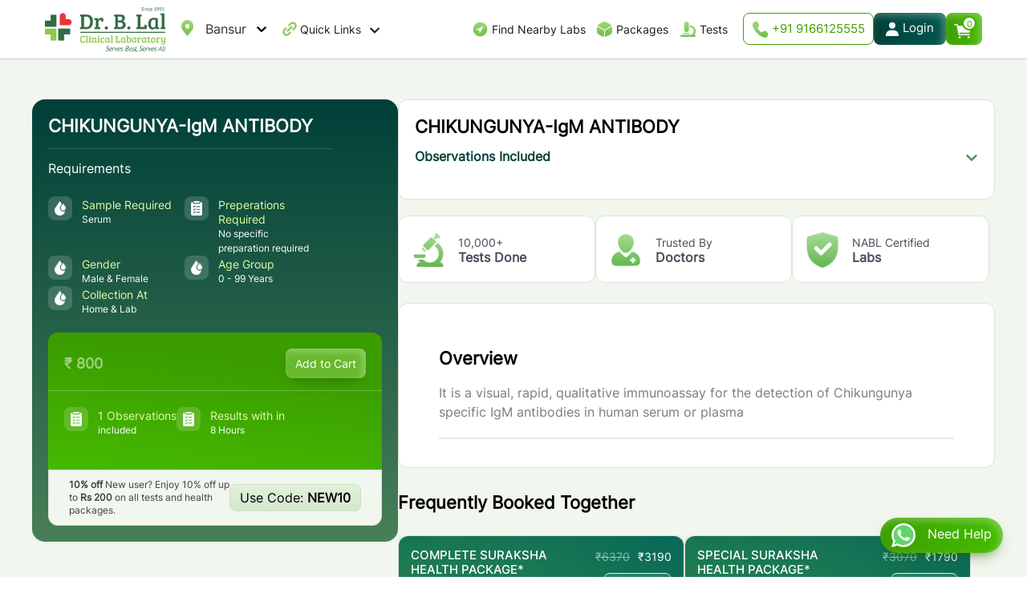

--- FILE ---
content_type: text/html; charset=utf-8
request_url: https://www.google.com/recaptcha/api2/anchor?ar=1&k=6LdAF4IhAAAAAAlWl-ecUSQCnt0VN9tXGz8jVlBy&co=aHR0cHM6Ly9ibGFsbGFiLmNvbTo0NDM.&hl=en&v=PoyoqOPhxBO7pBk68S4YbpHZ&size=invisible&anchor-ms=20000&execute-ms=30000&cb=xtwb1nhm74qu
body_size: 48737
content:
<!DOCTYPE HTML><html dir="ltr" lang="en"><head><meta http-equiv="Content-Type" content="text/html; charset=UTF-8">
<meta http-equiv="X-UA-Compatible" content="IE=edge">
<title>reCAPTCHA</title>
<style type="text/css">
/* cyrillic-ext */
@font-face {
  font-family: 'Roboto';
  font-style: normal;
  font-weight: 400;
  font-stretch: 100%;
  src: url(//fonts.gstatic.com/s/roboto/v48/KFO7CnqEu92Fr1ME7kSn66aGLdTylUAMa3GUBHMdazTgWw.woff2) format('woff2');
  unicode-range: U+0460-052F, U+1C80-1C8A, U+20B4, U+2DE0-2DFF, U+A640-A69F, U+FE2E-FE2F;
}
/* cyrillic */
@font-face {
  font-family: 'Roboto';
  font-style: normal;
  font-weight: 400;
  font-stretch: 100%;
  src: url(//fonts.gstatic.com/s/roboto/v48/KFO7CnqEu92Fr1ME7kSn66aGLdTylUAMa3iUBHMdazTgWw.woff2) format('woff2');
  unicode-range: U+0301, U+0400-045F, U+0490-0491, U+04B0-04B1, U+2116;
}
/* greek-ext */
@font-face {
  font-family: 'Roboto';
  font-style: normal;
  font-weight: 400;
  font-stretch: 100%;
  src: url(//fonts.gstatic.com/s/roboto/v48/KFO7CnqEu92Fr1ME7kSn66aGLdTylUAMa3CUBHMdazTgWw.woff2) format('woff2');
  unicode-range: U+1F00-1FFF;
}
/* greek */
@font-face {
  font-family: 'Roboto';
  font-style: normal;
  font-weight: 400;
  font-stretch: 100%;
  src: url(//fonts.gstatic.com/s/roboto/v48/KFO7CnqEu92Fr1ME7kSn66aGLdTylUAMa3-UBHMdazTgWw.woff2) format('woff2');
  unicode-range: U+0370-0377, U+037A-037F, U+0384-038A, U+038C, U+038E-03A1, U+03A3-03FF;
}
/* math */
@font-face {
  font-family: 'Roboto';
  font-style: normal;
  font-weight: 400;
  font-stretch: 100%;
  src: url(//fonts.gstatic.com/s/roboto/v48/KFO7CnqEu92Fr1ME7kSn66aGLdTylUAMawCUBHMdazTgWw.woff2) format('woff2');
  unicode-range: U+0302-0303, U+0305, U+0307-0308, U+0310, U+0312, U+0315, U+031A, U+0326-0327, U+032C, U+032F-0330, U+0332-0333, U+0338, U+033A, U+0346, U+034D, U+0391-03A1, U+03A3-03A9, U+03B1-03C9, U+03D1, U+03D5-03D6, U+03F0-03F1, U+03F4-03F5, U+2016-2017, U+2034-2038, U+203C, U+2040, U+2043, U+2047, U+2050, U+2057, U+205F, U+2070-2071, U+2074-208E, U+2090-209C, U+20D0-20DC, U+20E1, U+20E5-20EF, U+2100-2112, U+2114-2115, U+2117-2121, U+2123-214F, U+2190, U+2192, U+2194-21AE, U+21B0-21E5, U+21F1-21F2, U+21F4-2211, U+2213-2214, U+2216-22FF, U+2308-230B, U+2310, U+2319, U+231C-2321, U+2336-237A, U+237C, U+2395, U+239B-23B7, U+23D0, U+23DC-23E1, U+2474-2475, U+25AF, U+25B3, U+25B7, U+25BD, U+25C1, U+25CA, U+25CC, U+25FB, U+266D-266F, U+27C0-27FF, U+2900-2AFF, U+2B0E-2B11, U+2B30-2B4C, U+2BFE, U+3030, U+FF5B, U+FF5D, U+1D400-1D7FF, U+1EE00-1EEFF;
}
/* symbols */
@font-face {
  font-family: 'Roboto';
  font-style: normal;
  font-weight: 400;
  font-stretch: 100%;
  src: url(//fonts.gstatic.com/s/roboto/v48/KFO7CnqEu92Fr1ME7kSn66aGLdTylUAMaxKUBHMdazTgWw.woff2) format('woff2');
  unicode-range: U+0001-000C, U+000E-001F, U+007F-009F, U+20DD-20E0, U+20E2-20E4, U+2150-218F, U+2190, U+2192, U+2194-2199, U+21AF, U+21E6-21F0, U+21F3, U+2218-2219, U+2299, U+22C4-22C6, U+2300-243F, U+2440-244A, U+2460-24FF, U+25A0-27BF, U+2800-28FF, U+2921-2922, U+2981, U+29BF, U+29EB, U+2B00-2BFF, U+4DC0-4DFF, U+FFF9-FFFB, U+10140-1018E, U+10190-1019C, U+101A0, U+101D0-101FD, U+102E0-102FB, U+10E60-10E7E, U+1D2C0-1D2D3, U+1D2E0-1D37F, U+1F000-1F0FF, U+1F100-1F1AD, U+1F1E6-1F1FF, U+1F30D-1F30F, U+1F315, U+1F31C, U+1F31E, U+1F320-1F32C, U+1F336, U+1F378, U+1F37D, U+1F382, U+1F393-1F39F, U+1F3A7-1F3A8, U+1F3AC-1F3AF, U+1F3C2, U+1F3C4-1F3C6, U+1F3CA-1F3CE, U+1F3D4-1F3E0, U+1F3ED, U+1F3F1-1F3F3, U+1F3F5-1F3F7, U+1F408, U+1F415, U+1F41F, U+1F426, U+1F43F, U+1F441-1F442, U+1F444, U+1F446-1F449, U+1F44C-1F44E, U+1F453, U+1F46A, U+1F47D, U+1F4A3, U+1F4B0, U+1F4B3, U+1F4B9, U+1F4BB, U+1F4BF, U+1F4C8-1F4CB, U+1F4D6, U+1F4DA, U+1F4DF, U+1F4E3-1F4E6, U+1F4EA-1F4ED, U+1F4F7, U+1F4F9-1F4FB, U+1F4FD-1F4FE, U+1F503, U+1F507-1F50B, U+1F50D, U+1F512-1F513, U+1F53E-1F54A, U+1F54F-1F5FA, U+1F610, U+1F650-1F67F, U+1F687, U+1F68D, U+1F691, U+1F694, U+1F698, U+1F6AD, U+1F6B2, U+1F6B9-1F6BA, U+1F6BC, U+1F6C6-1F6CF, U+1F6D3-1F6D7, U+1F6E0-1F6EA, U+1F6F0-1F6F3, U+1F6F7-1F6FC, U+1F700-1F7FF, U+1F800-1F80B, U+1F810-1F847, U+1F850-1F859, U+1F860-1F887, U+1F890-1F8AD, U+1F8B0-1F8BB, U+1F8C0-1F8C1, U+1F900-1F90B, U+1F93B, U+1F946, U+1F984, U+1F996, U+1F9E9, U+1FA00-1FA6F, U+1FA70-1FA7C, U+1FA80-1FA89, U+1FA8F-1FAC6, U+1FACE-1FADC, U+1FADF-1FAE9, U+1FAF0-1FAF8, U+1FB00-1FBFF;
}
/* vietnamese */
@font-face {
  font-family: 'Roboto';
  font-style: normal;
  font-weight: 400;
  font-stretch: 100%;
  src: url(//fonts.gstatic.com/s/roboto/v48/KFO7CnqEu92Fr1ME7kSn66aGLdTylUAMa3OUBHMdazTgWw.woff2) format('woff2');
  unicode-range: U+0102-0103, U+0110-0111, U+0128-0129, U+0168-0169, U+01A0-01A1, U+01AF-01B0, U+0300-0301, U+0303-0304, U+0308-0309, U+0323, U+0329, U+1EA0-1EF9, U+20AB;
}
/* latin-ext */
@font-face {
  font-family: 'Roboto';
  font-style: normal;
  font-weight: 400;
  font-stretch: 100%;
  src: url(//fonts.gstatic.com/s/roboto/v48/KFO7CnqEu92Fr1ME7kSn66aGLdTylUAMa3KUBHMdazTgWw.woff2) format('woff2');
  unicode-range: U+0100-02BA, U+02BD-02C5, U+02C7-02CC, U+02CE-02D7, U+02DD-02FF, U+0304, U+0308, U+0329, U+1D00-1DBF, U+1E00-1E9F, U+1EF2-1EFF, U+2020, U+20A0-20AB, U+20AD-20C0, U+2113, U+2C60-2C7F, U+A720-A7FF;
}
/* latin */
@font-face {
  font-family: 'Roboto';
  font-style: normal;
  font-weight: 400;
  font-stretch: 100%;
  src: url(//fonts.gstatic.com/s/roboto/v48/KFO7CnqEu92Fr1ME7kSn66aGLdTylUAMa3yUBHMdazQ.woff2) format('woff2');
  unicode-range: U+0000-00FF, U+0131, U+0152-0153, U+02BB-02BC, U+02C6, U+02DA, U+02DC, U+0304, U+0308, U+0329, U+2000-206F, U+20AC, U+2122, U+2191, U+2193, U+2212, U+2215, U+FEFF, U+FFFD;
}
/* cyrillic-ext */
@font-face {
  font-family: 'Roboto';
  font-style: normal;
  font-weight: 500;
  font-stretch: 100%;
  src: url(//fonts.gstatic.com/s/roboto/v48/KFO7CnqEu92Fr1ME7kSn66aGLdTylUAMa3GUBHMdazTgWw.woff2) format('woff2');
  unicode-range: U+0460-052F, U+1C80-1C8A, U+20B4, U+2DE0-2DFF, U+A640-A69F, U+FE2E-FE2F;
}
/* cyrillic */
@font-face {
  font-family: 'Roboto';
  font-style: normal;
  font-weight: 500;
  font-stretch: 100%;
  src: url(//fonts.gstatic.com/s/roboto/v48/KFO7CnqEu92Fr1ME7kSn66aGLdTylUAMa3iUBHMdazTgWw.woff2) format('woff2');
  unicode-range: U+0301, U+0400-045F, U+0490-0491, U+04B0-04B1, U+2116;
}
/* greek-ext */
@font-face {
  font-family: 'Roboto';
  font-style: normal;
  font-weight: 500;
  font-stretch: 100%;
  src: url(//fonts.gstatic.com/s/roboto/v48/KFO7CnqEu92Fr1ME7kSn66aGLdTylUAMa3CUBHMdazTgWw.woff2) format('woff2');
  unicode-range: U+1F00-1FFF;
}
/* greek */
@font-face {
  font-family: 'Roboto';
  font-style: normal;
  font-weight: 500;
  font-stretch: 100%;
  src: url(//fonts.gstatic.com/s/roboto/v48/KFO7CnqEu92Fr1ME7kSn66aGLdTylUAMa3-UBHMdazTgWw.woff2) format('woff2');
  unicode-range: U+0370-0377, U+037A-037F, U+0384-038A, U+038C, U+038E-03A1, U+03A3-03FF;
}
/* math */
@font-face {
  font-family: 'Roboto';
  font-style: normal;
  font-weight: 500;
  font-stretch: 100%;
  src: url(//fonts.gstatic.com/s/roboto/v48/KFO7CnqEu92Fr1ME7kSn66aGLdTylUAMawCUBHMdazTgWw.woff2) format('woff2');
  unicode-range: U+0302-0303, U+0305, U+0307-0308, U+0310, U+0312, U+0315, U+031A, U+0326-0327, U+032C, U+032F-0330, U+0332-0333, U+0338, U+033A, U+0346, U+034D, U+0391-03A1, U+03A3-03A9, U+03B1-03C9, U+03D1, U+03D5-03D6, U+03F0-03F1, U+03F4-03F5, U+2016-2017, U+2034-2038, U+203C, U+2040, U+2043, U+2047, U+2050, U+2057, U+205F, U+2070-2071, U+2074-208E, U+2090-209C, U+20D0-20DC, U+20E1, U+20E5-20EF, U+2100-2112, U+2114-2115, U+2117-2121, U+2123-214F, U+2190, U+2192, U+2194-21AE, U+21B0-21E5, U+21F1-21F2, U+21F4-2211, U+2213-2214, U+2216-22FF, U+2308-230B, U+2310, U+2319, U+231C-2321, U+2336-237A, U+237C, U+2395, U+239B-23B7, U+23D0, U+23DC-23E1, U+2474-2475, U+25AF, U+25B3, U+25B7, U+25BD, U+25C1, U+25CA, U+25CC, U+25FB, U+266D-266F, U+27C0-27FF, U+2900-2AFF, U+2B0E-2B11, U+2B30-2B4C, U+2BFE, U+3030, U+FF5B, U+FF5D, U+1D400-1D7FF, U+1EE00-1EEFF;
}
/* symbols */
@font-face {
  font-family: 'Roboto';
  font-style: normal;
  font-weight: 500;
  font-stretch: 100%;
  src: url(//fonts.gstatic.com/s/roboto/v48/KFO7CnqEu92Fr1ME7kSn66aGLdTylUAMaxKUBHMdazTgWw.woff2) format('woff2');
  unicode-range: U+0001-000C, U+000E-001F, U+007F-009F, U+20DD-20E0, U+20E2-20E4, U+2150-218F, U+2190, U+2192, U+2194-2199, U+21AF, U+21E6-21F0, U+21F3, U+2218-2219, U+2299, U+22C4-22C6, U+2300-243F, U+2440-244A, U+2460-24FF, U+25A0-27BF, U+2800-28FF, U+2921-2922, U+2981, U+29BF, U+29EB, U+2B00-2BFF, U+4DC0-4DFF, U+FFF9-FFFB, U+10140-1018E, U+10190-1019C, U+101A0, U+101D0-101FD, U+102E0-102FB, U+10E60-10E7E, U+1D2C0-1D2D3, U+1D2E0-1D37F, U+1F000-1F0FF, U+1F100-1F1AD, U+1F1E6-1F1FF, U+1F30D-1F30F, U+1F315, U+1F31C, U+1F31E, U+1F320-1F32C, U+1F336, U+1F378, U+1F37D, U+1F382, U+1F393-1F39F, U+1F3A7-1F3A8, U+1F3AC-1F3AF, U+1F3C2, U+1F3C4-1F3C6, U+1F3CA-1F3CE, U+1F3D4-1F3E0, U+1F3ED, U+1F3F1-1F3F3, U+1F3F5-1F3F7, U+1F408, U+1F415, U+1F41F, U+1F426, U+1F43F, U+1F441-1F442, U+1F444, U+1F446-1F449, U+1F44C-1F44E, U+1F453, U+1F46A, U+1F47D, U+1F4A3, U+1F4B0, U+1F4B3, U+1F4B9, U+1F4BB, U+1F4BF, U+1F4C8-1F4CB, U+1F4D6, U+1F4DA, U+1F4DF, U+1F4E3-1F4E6, U+1F4EA-1F4ED, U+1F4F7, U+1F4F9-1F4FB, U+1F4FD-1F4FE, U+1F503, U+1F507-1F50B, U+1F50D, U+1F512-1F513, U+1F53E-1F54A, U+1F54F-1F5FA, U+1F610, U+1F650-1F67F, U+1F687, U+1F68D, U+1F691, U+1F694, U+1F698, U+1F6AD, U+1F6B2, U+1F6B9-1F6BA, U+1F6BC, U+1F6C6-1F6CF, U+1F6D3-1F6D7, U+1F6E0-1F6EA, U+1F6F0-1F6F3, U+1F6F7-1F6FC, U+1F700-1F7FF, U+1F800-1F80B, U+1F810-1F847, U+1F850-1F859, U+1F860-1F887, U+1F890-1F8AD, U+1F8B0-1F8BB, U+1F8C0-1F8C1, U+1F900-1F90B, U+1F93B, U+1F946, U+1F984, U+1F996, U+1F9E9, U+1FA00-1FA6F, U+1FA70-1FA7C, U+1FA80-1FA89, U+1FA8F-1FAC6, U+1FACE-1FADC, U+1FADF-1FAE9, U+1FAF0-1FAF8, U+1FB00-1FBFF;
}
/* vietnamese */
@font-face {
  font-family: 'Roboto';
  font-style: normal;
  font-weight: 500;
  font-stretch: 100%;
  src: url(//fonts.gstatic.com/s/roboto/v48/KFO7CnqEu92Fr1ME7kSn66aGLdTylUAMa3OUBHMdazTgWw.woff2) format('woff2');
  unicode-range: U+0102-0103, U+0110-0111, U+0128-0129, U+0168-0169, U+01A0-01A1, U+01AF-01B0, U+0300-0301, U+0303-0304, U+0308-0309, U+0323, U+0329, U+1EA0-1EF9, U+20AB;
}
/* latin-ext */
@font-face {
  font-family: 'Roboto';
  font-style: normal;
  font-weight: 500;
  font-stretch: 100%;
  src: url(//fonts.gstatic.com/s/roboto/v48/KFO7CnqEu92Fr1ME7kSn66aGLdTylUAMa3KUBHMdazTgWw.woff2) format('woff2');
  unicode-range: U+0100-02BA, U+02BD-02C5, U+02C7-02CC, U+02CE-02D7, U+02DD-02FF, U+0304, U+0308, U+0329, U+1D00-1DBF, U+1E00-1E9F, U+1EF2-1EFF, U+2020, U+20A0-20AB, U+20AD-20C0, U+2113, U+2C60-2C7F, U+A720-A7FF;
}
/* latin */
@font-face {
  font-family: 'Roboto';
  font-style: normal;
  font-weight: 500;
  font-stretch: 100%;
  src: url(//fonts.gstatic.com/s/roboto/v48/KFO7CnqEu92Fr1ME7kSn66aGLdTylUAMa3yUBHMdazQ.woff2) format('woff2');
  unicode-range: U+0000-00FF, U+0131, U+0152-0153, U+02BB-02BC, U+02C6, U+02DA, U+02DC, U+0304, U+0308, U+0329, U+2000-206F, U+20AC, U+2122, U+2191, U+2193, U+2212, U+2215, U+FEFF, U+FFFD;
}
/* cyrillic-ext */
@font-face {
  font-family: 'Roboto';
  font-style: normal;
  font-weight: 900;
  font-stretch: 100%;
  src: url(//fonts.gstatic.com/s/roboto/v48/KFO7CnqEu92Fr1ME7kSn66aGLdTylUAMa3GUBHMdazTgWw.woff2) format('woff2');
  unicode-range: U+0460-052F, U+1C80-1C8A, U+20B4, U+2DE0-2DFF, U+A640-A69F, U+FE2E-FE2F;
}
/* cyrillic */
@font-face {
  font-family: 'Roboto';
  font-style: normal;
  font-weight: 900;
  font-stretch: 100%;
  src: url(//fonts.gstatic.com/s/roboto/v48/KFO7CnqEu92Fr1ME7kSn66aGLdTylUAMa3iUBHMdazTgWw.woff2) format('woff2');
  unicode-range: U+0301, U+0400-045F, U+0490-0491, U+04B0-04B1, U+2116;
}
/* greek-ext */
@font-face {
  font-family: 'Roboto';
  font-style: normal;
  font-weight: 900;
  font-stretch: 100%;
  src: url(//fonts.gstatic.com/s/roboto/v48/KFO7CnqEu92Fr1ME7kSn66aGLdTylUAMa3CUBHMdazTgWw.woff2) format('woff2');
  unicode-range: U+1F00-1FFF;
}
/* greek */
@font-face {
  font-family: 'Roboto';
  font-style: normal;
  font-weight: 900;
  font-stretch: 100%;
  src: url(//fonts.gstatic.com/s/roboto/v48/KFO7CnqEu92Fr1ME7kSn66aGLdTylUAMa3-UBHMdazTgWw.woff2) format('woff2');
  unicode-range: U+0370-0377, U+037A-037F, U+0384-038A, U+038C, U+038E-03A1, U+03A3-03FF;
}
/* math */
@font-face {
  font-family: 'Roboto';
  font-style: normal;
  font-weight: 900;
  font-stretch: 100%;
  src: url(//fonts.gstatic.com/s/roboto/v48/KFO7CnqEu92Fr1ME7kSn66aGLdTylUAMawCUBHMdazTgWw.woff2) format('woff2');
  unicode-range: U+0302-0303, U+0305, U+0307-0308, U+0310, U+0312, U+0315, U+031A, U+0326-0327, U+032C, U+032F-0330, U+0332-0333, U+0338, U+033A, U+0346, U+034D, U+0391-03A1, U+03A3-03A9, U+03B1-03C9, U+03D1, U+03D5-03D6, U+03F0-03F1, U+03F4-03F5, U+2016-2017, U+2034-2038, U+203C, U+2040, U+2043, U+2047, U+2050, U+2057, U+205F, U+2070-2071, U+2074-208E, U+2090-209C, U+20D0-20DC, U+20E1, U+20E5-20EF, U+2100-2112, U+2114-2115, U+2117-2121, U+2123-214F, U+2190, U+2192, U+2194-21AE, U+21B0-21E5, U+21F1-21F2, U+21F4-2211, U+2213-2214, U+2216-22FF, U+2308-230B, U+2310, U+2319, U+231C-2321, U+2336-237A, U+237C, U+2395, U+239B-23B7, U+23D0, U+23DC-23E1, U+2474-2475, U+25AF, U+25B3, U+25B7, U+25BD, U+25C1, U+25CA, U+25CC, U+25FB, U+266D-266F, U+27C0-27FF, U+2900-2AFF, U+2B0E-2B11, U+2B30-2B4C, U+2BFE, U+3030, U+FF5B, U+FF5D, U+1D400-1D7FF, U+1EE00-1EEFF;
}
/* symbols */
@font-face {
  font-family: 'Roboto';
  font-style: normal;
  font-weight: 900;
  font-stretch: 100%;
  src: url(//fonts.gstatic.com/s/roboto/v48/KFO7CnqEu92Fr1ME7kSn66aGLdTylUAMaxKUBHMdazTgWw.woff2) format('woff2');
  unicode-range: U+0001-000C, U+000E-001F, U+007F-009F, U+20DD-20E0, U+20E2-20E4, U+2150-218F, U+2190, U+2192, U+2194-2199, U+21AF, U+21E6-21F0, U+21F3, U+2218-2219, U+2299, U+22C4-22C6, U+2300-243F, U+2440-244A, U+2460-24FF, U+25A0-27BF, U+2800-28FF, U+2921-2922, U+2981, U+29BF, U+29EB, U+2B00-2BFF, U+4DC0-4DFF, U+FFF9-FFFB, U+10140-1018E, U+10190-1019C, U+101A0, U+101D0-101FD, U+102E0-102FB, U+10E60-10E7E, U+1D2C0-1D2D3, U+1D2E0-1D37F, U+1F000-1F0FF, U+1F100-1F1AD, U+1F1E6-1F1FF, U+1F30D-1F30F, U+1F315, U+1F31C, U+1F31E, U+1F320-1F32C, U+1F336, U+1F378, U+1F37D, U+1F382, U+1F393-1F39F, U+1F3A7-1F3A8, U+1F3AC-1F3AF, U+1F3C2, U+1F3C4-1F3C6, U+1F3CA-1F3CE, U+1F3D4-1F3E0, U+1F3ED, U+1F3F1-1F3F3, U+1F3F5-1F3F7, U+1F408, U+1F415, U+1F41F, U+1F426, U+1F43F, U+1F441-1F442, U+1F444, U+1F446-1F449, U+1F44C-1F44E, U+1F453, U+1F46A, U+1F47D, U+1F4A3, U+1F4B0, U+1F4B3, U+1F4B9, U+1F4BB, U+1F4BF, U+1F4C8-1F4CB, U+1F4D6, U+1F4DA, U+1F4DF, U+1F4E3-1F4E6, U+1F4EA-1F4ED, U+1F4F7, U+1F4F9-1F4FB, U+1F4FD-1F4FE, U+1F503, U+1F507-1F50B, U+1F50D, U+1F512-1F513, U+1F53E-1F54A, U+1F54F-1F5FA, U+1F610, U+1F650-1F67F, U+1F687, U+1F68D, U+1F691, U+1F694, U+1F698, U+1F6AD, U+1F6B2, U+1F6B9-1F6BA, U+1F6BC, U+1F6C6-1F6CF, U+1F6D3-1F6D7, U+1F6E0-1F6EA, U+1F6F0-1F6F3, U+1F6F7-1F6FC, U+1F700-1F7FF, U+1F800-1F80B, U+1F810-1F847, U+1F850-1F859, U+1F860-1F887, U+1F890-1F8AD, U+1F8B0-1F8BB, U+1F8C0-1F8C1, U+1F900-1F90B, U+1F93B, U+1F946, U+1F984, U+1F996, U+1F9E9, U+1FA00-1FA6F, U+1FA70-1FA7C, U+1FA80-1FA89, U+1FA8F-1FAC6, U+1FACE-1FADC, U+1FADF-1FAE9, U+1FAF0-1FAF8, U+1FB00-1FBFF;
}
/* vietnamese */
@font-face {
  font-family: 'Roboto';
  font-style: normal;
  font-weight: 900;
  font-stretch: 100%;
  src: url(//fonts.gstatic.com/s/roboto/v48/KFO7CnqEu92Fr1ME7kSn66aGLdTylUAMa3OUBHMdazTgWw.woff2) format('woff2');
  unicode-range: U+0102-0103, U+0110-0111, U+0128-0129, U+0168-0169, U+01A0-01A1, U+01AF-01B0, U+0300-0301, U+0303-0304, U+0308-0309, U+0323, U+0329, U+1EA0-1EF9, U+20AB;
}
/* latin-ext */
@font-face {
  font-family: 'Roboto';
  font-style: normal;
  font-weight: 900;
  font-stretch: 100%;
  src: url(//fonts.gstatic.com/s/roboto/v48/KFO7CnqEu92Fr1ME7kSn66aGLdTylUAMa3KUBHMdazTgWw.woff2) format('woff2');
  unicode-range: U+0100-02BA, U+02BD-02C5, U+02C7-02CC, U+02CE-02D7, U+02DD-02FF, U+0304, U+0308, U+0329, U+1D00-1DBF, U+1E00-1E9F, U+1EF2-1EFF, U+2020, U+20A0-20AB, U+20AD-20C0, U+2113, U+2C60-2C7F, U+A720-A7FF;
}
/* latin */
@font-face {
  font-family: 'Roboto';
  font-style: normal;
  font-weight: 900;
  font-stretch: 100%;
  src: url(//fonts.gstatic.com/s/roboto/v48/KFO7CnqEu92Fr1ME7kSn66aGLdTylUAMa3yUBHMdazQ.woff2) format('woff2');
  unicode-range: U+0000-00FF, U+0131, U+0152-0153, U+02BB-02BC, U+02C6, U+02DA, U+02DC, U+0304, U+0308, U+0329, U+2000-206F, U+20AC, U+2122, U+2191, U+2193, U+2212, U+2215, U+FEFF, U+FFFD;
}

</style>
<link rel="stylesheet" type="text/css" href="https://www.gstatic.com/recaptcha/releases/PoyoqOPhxBO7pBk68S4YbpHZ/styles__ltr.css">
<script nonce="9nI2zENBr3l9L9ejGy6xlg" type="text/javascript">window['__recaptcha_api'] = 'https://www.google.com/recaptcha/api2/';</script>
<script type="text/javascript" src="https://www.gstatic.com/recaptcha/releases/PoyoqOPhxBO7pBk68S4YbpHZ/recaptcha__en.js" nonce="9nI2zENBr3l9L9ejGy6xlg">
      
    </script></head>
<body><div id="rc-anchor-alert" class="rc-anchor-alert"></div>
<input type="hidden" id="recaptcha-token" value="[base64]">
<script type="text/javascript" nonce="9nI2zENBr3l9L9ejGy6xlg">
      recaptcha.anchor.Main.init("[\x22ainput\x22,[\x22bgdata\x22,\x22\x22,\[base64]/[base64]/[base64]/[base64]/[base64]/UltsKytdPUU6KEU8MjA0OD9SW2wrK109RT4+NnwxOTI6KChFJjY0NTEyKT09NTUyOTYmJk0rMTxjLmxlbmd0aCYmKGMuY2hhckNvZGVBdChNKzEpJjY0NTEyKT09NTYzMjA/[base64]/[base64]/[base64]/[base64]/[base64]/[base64]/[base64]\x22,\[base64]\\u003d\x22,\[base64]/ChsKNP1g7wqPCp8KCAMKad8KqwpTCmMOaw4pKSWswTMOyRRtSFUQjw4HCmsKreHVpVnN0G8K9wpx+w6l8w5YJwow/w6PCkWoqBcODw7QdVMOGwr/DmAIIw5XDl3jCi8Kmd0rCi8OqVTgWw75uw51fw5paV8KLb8OnK3rChcO5H8KfXzIVU8OBwrY5w6RhL8OsQ0ApwpXCs1YyCcKLFkvDmkHDisKdw7nCtkNdbMKrJcK9KDLDvcOSPRnClcObX1nCn8KNSUDDosKcKz3ChhfDlz3CtwvDnUvDhiEhwoPCiMO/RcKBw6ojwoRZwojCvMKBKHtJIRBJwoPDhMKww5YcwobCgWLCgBEUKFrCisK+dADDt8KsPFzDu8K8a0vDkQnDjsOWBSvCvRnDpMK1wr1ufMOpLE9pw59NwovCjcKXw6Z2Czw2w6HDrsKKGcOVwprDtcO2w7t3wosFLRR0Mh/DjsKoX3jDj8O7wrLCmGrChQPCuMKiBcKRw5FWwpbCg2h7AywWw7zCpQnDmMKkw4LCjHQCwr0bw6FKUcOGwpbDvMOmGcKjwp1Dw49iw5AsfVd0Jx3Cjl7Dk2LDt8O1O8KVGSYGw4h3OMOVYRdVw63DicKESFfCqcKXF1l/VsKSbsOyKkHDp0kIw4hnGGzDhzgkCWTChcKmDMOVw4jDjEsgw5QCw4EcwrTDjSMLwozDisO7w7BywpDDs8KQw5MFSMOMwqTDgiEXU8KsLMOrIRMPw7JsRSHDlcKGSMKPw7Mre8KTVXLDn1DCpcKLwo/CgcKwwoNlPMKiWcKfwpDDusK+w6N+w5PDqRbCtcKswposUitGPA4Hwq7CgcKZZcOKWsKxNQrCqTzCpsK4w5wVwpsNNcOsWyRxw7nChMKUUmhKfDPClcKbJ0PDh0Bsc8OgEsKnfxstwqbDn8OfwrnDlTccVMOdw5/CnsKcw4Ycw4xkw5BbwqHDg8O2YMO8NMOSw78Iwo4PA8KvJ1EUw4jCuzcOw6DCpT03wq/DhF3Cnkkcw47ClMOhwo1YAzPDtMOowpsfOcO8ccK4w4ADBMKdGWAYW0zDj8KSW8O0FMObCSZxasOLa8KyU0xLHA/Ct8OGw7JaTsO/UFkuGkd0w6LDt8O3CmXDlgHDjQPDtAnCnsOywqwaI8Orwq/Coy7DgsOhaDLDkXo2dz5rZsKqVsKMWGvDh3dzw7suIAbDgMOow7TCo8OsBTFaw6fDjWZkdgPCmsKXwovCr8Orw67DoMKXw7rCgMOAw4p7RVTCncKJHmokJMOMw64Iwr3DnsOvw5DDjmDDscKPwrHCkMKqwpUlSsKnE0rCicKyVcOodcOuw4TDiSJVwqN/wrURe8KJIgDDicKww4zCnFjDgcOJwo/CmcKueSYdw7jCisKLwprDuElgw4wCXsKJw6YIDMO1wrZ+w7x7WiJsS2jDpghHSHFkw5hLwqzDlsKgwrvDqBYSwrdLwrkNGHoCwrfDv8OaccOqWcKeWcKKSjEGwrlAw7rDtmHDvx/Cq2USL8KzwrF0DsOFwpp7wo3Ch0DDkFUxwrjCjsKbw7jCtMO4N8KUwrTDgsK3wp1zYsOvczxvw5HCvMOEwp3CtVkwLhcPB8KtDEDClsKDaXzDlcKKw5zCocKMw7zCh8KGa8OwwqLCo8O/RcK/A8KrwrcBUU7DvngSWsKqw7/DmcK2YMOFQ8OYw6w9Dh7CpBjDgxZ7IQx3LiV1H0YKwqsRw4ALwqTDl8K2LsKAw6bDpGRiTWN/AMKPfwbCvsK1wrXCosOlcUfCjMKrJnjDoMObImjCoGFZwoDCqi4OworDhWkdGjbCmMOYbldaYRVAw4zCt0xVVyc4wqASMMORwrFSU8KUwoQGw7EtVsOLwoDDmSYawr/DgDHCnMOiXHvDucO9WsKTXsOZwqTDt8KONEQbw4XDnCByAsKFwp4ucX/DrwkBw41tJGdBw5DDhzZqwrnDm8KdDMKJwrjDnxrDo3V+w7vDhg8vQDxyQlfDlhMgAcO0Z1jDnsOUwrgLUmsxw64iwrAWGAnDsMKnXGNzFGovwoTCt8OrGwfCrWPDim4VSsOudMKJwpc8wo7CvcOGwp3Ct8OWw5w4M8KfwptrHMKpw4HCp2bCisO4woDCsFVkw5bCqU/CnzvChcO/[base64]/DvsOzDnjDtUhtwot5wpkfw4vDgMOEwo1Uw6PCtmVtLSdjwqNsw4rDkAbCqWNuwrvCoyB1K1LDoCtZwrHCrBHDmMOvYVBjGMOew4vChMKVw4cvF8Kvw4PCkxrCnyvDnV8mw6NrQnQfw6pNwoMuw5wtNMKwRj7DicO/AA7DiE3CjwrDpMOkRSUww6LCrMOOUDzDlMKDWsKwwrsXaMKFw54/SHNTfhIewqHCs8OxYcKFw7LDksOiU8Osw4BhCcORL2bCg2nDoEnCncK+wpTCiigxwpcWH8K/bMKiCsKhDcOPQjbDgsKLwqk0NxvDogZkw7jCryt8wqhpTVF1w5oRw7Ftw7bCpcKibMKcVz4Cw7M7EsK8wrnCmcOjNn3Ct2Mzw4E+w4DDpsOLNVrDtMOITHXDhcKuw6DCjsOgw7HCvcKYWsOZE1zClcK5FsKkwqgaGh7Dm8OMwp4/[base64]/CuMOHwpzDhHIUViDDksK2B8OJwpEIGDDDp2JcwoTDszbCq1fDoMO4d8OJdGTDkxrCuTPCksKcw7jCv8Osw5nCthY2wpDDpcKYLsOYw5ZyXMK+LMOrw6MGXMKMwqZkW8K0w73ClWgvJAPCqcOvbzRgw5ttw4bDl8OgPcOKwp1/wrbDjMOFVklaVMKjQcK/w5nChnLCocKGw4jCoMOxNsO6w5vDgMKpOALCj8KRUsOFwqkpKR9aHsKVw5QgesOBwo3CvCjDsMKcXk7Dum/[base64]/Dg13ChsKnw6PCpsO8w4ICw73Dkl/DlcOlAi5BwqALwpPCrMK3wrrCn8Ofw5Y7wpnDg8KJEWDChXjCvWtwMcOZfMOWRlJwA1XCiH0EwqQWwo7DjhMUwoAww4k6XhPDssKKwrzDt8OTQcOALMOaVn3DiVfDnGPCoMKXJ3LCtcKwKR0/[base64]/[base64]/DtMO2w5bCkSdSw6Etw5/CoMOow6rCq0ERUATDmH/DucKnecKTLgkeIjAUWsKKwqVtwp/CtnkKw6lVwqNML2p4w7kgOF/CknnChi9jwrRdw7nCp8KrYMK6DAcCwo7CssOTBT97wqApw490ejzDvsOQw4dQb8OhwobCihAPLcObwp7DkGd+wqhkJcOBfkXDkVfDhsOQwoUAwqrCksO5wpbCmcKEYSzDq8K6wqsxFMO3w4PDg2wow4AQE0J/wrdOw6TDqsONRhclw5ZWw77DrMKgO8K9wopnwpMAAMKZwoYFwoLCiDFzPxRFwrYmw7/DmsKJwqnCv0NXwq1Pw6jDjWfDjcOFwpQxTMOvL2XCgG86KXrDgcOWOsKkw4BgUjfDlQEJC8OCw7DCu8OZw6rCqsKEw7zCqMOYACnClMK7XcK8wozCiTh6VcOfw5/Dg8K6wqXCp2XClsOrCQgKacOFUcKGUCZgUMOGJw3Co8KtDAYzw58AOGl9woLCi8OiwpjDrsOkYy1BwoQnwp0Rw77DvQMBwpBdwrnCicOzYsKWw5HCln7Ct8KqMz8tecONw7vCmmMgSwrDtlvDuQliwpnDgMKfTh7DmictSMOawo/DrwvDs8Oxwpx7wo1uBGgsLV1qw7TCgsOUwqtrQT/[base64]/Dqn7CpRLDpMOjw5rDqk9hwolkTsKsw6zDucK0w5DDgmtQwqp7w6/[base64]/CmcKWw5TCiUAww7VbwoLCvA/CvsK5wqZ8Y8OZwr3DpcOreg/CkBR3wrTCv3RadMOfwp8fRl3ClsKQW2HChMOZV8KPSsOxHMKoPFHCqcO+wp7Ct8KPw5rCgwh7w7dqw71Twp4yYcO/w6AiP23CkcKfQk/CoTsPBwZ6ajLDpMKFw77ChcOpw6nDv3/Dsy5IBx/[base64]/[base64]/w7/DjQNyeMKxCUXDl8KoecOMwqxow51ZwqNhesKpwrhIJsOPWyV5w6lTw7/DtTjDhERudXnCk33CqxdNw6Q/wo3CkF42w5vDgMKqwo0tCnnDvDXCsMOMC0jDhMOpwrkrMsOMwrrDgjAxw5EhwqHCgcOpw5ccw4RpfkzDhRQwwpB4wqjDrcKGNEHCojBHPHTDuMO0wpUxwqTChRrDuMK0wq/CgcKIemwbwqsbw596HsOnQsKRw4DCucO6woLCscOSw5UZcUbDqnpJLktDw6ZmBcKEw7pTw7BhwoXDo8O0Y8OHHxLCuXrDhx7DvMO0ZmIfw5DCrsOrdEjDuHovwrXCsMO4w5/[base64]/Dh8KzwrAtLBrCgCXCp1pFEVljwop4NMOqw7XDncKSwq7CssOsw5PCkMK7FcKOwrE2FsO4fyQiZBrCqsObw5l5wrY7wq40eMOfwozDiDxnwq44R3pnwqwLwptfDsKjNcOOwp7CksO9w6BDw6nCtsOywq/Dq8OoTCjCoyLDhRUxXmhgQGXCq8OLLsKOOMKsNMOOCcKzT8O8I8OTw7rDvA1yTsKhZD41w7TCuETChMKzwo3DoSbDj0p6w5svw5TDp2UqwqXDp8Okw6jDhzzDlGzDiGHDhEsLwqzCvk5OHcKVdQvClsOCHMKMw5/CmxQlBsKkZ2XDv3/CthAiw79Xw6zCsHjDh1HDtnHCpUx/V8O5JsKcEcODWmXCkMOawoxNw4bDv8O2wr3CmsOMwrnCrMOqwprDvsOcwoIxZ0h5YiPCrsKcPjxpwo8cw50zwpHCsRfCv8O9DlbCgyLCiVvCu1RHRXbCiipZXgk2wqN5w6QiYwHDm8OKw4/[base64]/CqFtuaToTXGHCnxHCoz3DuWJ0Q8KewoNZw5zDvQfCpcKUwr3DrcKSRGzCicKNwrEAwoLCksKvwp8YdsORfMOxwqTDu8OWwrxjw5k9FsK0woXCrsOlGsOfw5MeDcKywrdEQ2jDv3bCtMORYsOxNcOgwr7DlUMMXMO0DMORwqNlwoNww4kSwoBAIsKdbF/[base64]/DsUR4LsO2w7w8wod/wq/CjmRvBzzClcKvdS0Qwo/CnsOKw5vDiXnCsMKWaWZcAhAqwrolw4HDhhXCk1lawp5UYWzCv8KaV8O4XsKXw6PDr8K1wqHDgSbCnkgEw6DDvcKXwrh6eMK2M2jClMO5S37DtDBNw5R1wr0qWjzCuHVkw5LCscKowoQEw7E4w7nDtX5rA8K2wrYmwol8wqY8MgLCiF/Drid2wqTCpMKsw5TDuWRTwpo2aT/DiEjDg8KkZ8Kvw4HDlAjDoMK2wqkHw6EZwq5SUlbCrHM8MMO0wpoAeBHDu8K7wo1Bw7AjMMKcdMK6NQ5PwqoSw5FMw6UBw6V3w6cEwoDDm8KkKMOueMO4woJwRcK7QsOlwrpkwpbCq8OQw5/[base64]/Co8KefMOJw4LDrml/wrjDrxBQwptxwrjDlQ0xwp7DhcOtw5xiM8KeTcO3dCLCizUITXB7R8OSOcK+wqsNJRXCkiHCj1/DpcOHwrXDlgE2wqbDn1/CgTPCiMKXKsO8LMKSwrHDuMOwTsKlw6nCvsK4IcK2w6dMwqQbDsKDcMKtecOow5AMYVnCmcOVw63Dpk50U1zCq8ObW8OFwptZfsKjw5TDgMOlwp7DscKiw7rCsxrCi8KxR8OcDcO9QcO/[base64]/CrMK6w40Mwr/Crk5+w4/CrcKew47Cj8KpwrrDmyVUwpgrw67Cl8ODwonDthzDj8Ogw6pUH3gcBFPDnnFSXBDDtwPCqltuXcKnwofDsUTCtFlkHsKSw5VNAMKbLQXCtMKcwq9YB8OYDg/[base64]/CkUMXannDp8KWGUsFOnbCtsOuw7AEw5jDq0/CgCvDnwnDocOvdEl6aU0UaG86ZcO6w55VB1F+VsOAN8KKKsOOw41hRk8jVzZkwpzCo8O0WFU+BTPDj8Ohw5E9w7PDnlBtw6BgVxM+WcKPwqEPPcKIOXppwq3DuMKbwowpwoAHw75zNcKxw57Cp8KEYsKtO08XwqvCi8OowozCowPDmFvChcKfT8OJa0IHw4/DmMKAwoY0Nl53wqnDvmXCq8O7ZsKXwqRMGjPDlDzDqX1MwoN8GRJkw4Rcw6/DpcK7Q2vCsgXCgsOAfUfCoyDDuMOSwqB4wpLDk8OcJXrDsHo5KRfDrMOpwr/DqcOPwpxCc8OJa8KPwplXJS1jJMO2w4Epw75oTk86P2k1ecO6wo4DR1NRT3LCicK7KcOqw5XCiUXDisKuGwnCiUnDk2tVbcKyw6orw43DvMKBwoJ/[base64]/wqhnw7DDnUNtw5cdw7/Do8K3w44JwpFewpLDpcKJfBo2wqlVHsK+bsOhWsO4XHTCjQ8FT8OkwozCkcOGwrY/wqQ+wpJfwpZ+w6ISUGPDqD4ERwHCvcO9w5RpCsKwwpc2wrbDlCDCpxcGw4/[base64]/wrDDulsMw4bDoj14w6gjfmpod8KhRMKLOsOLwrjCl8KwwrPCqcK2BUwYw71eF8ODwoPCkVJoQ8OpVcKkXcOSw5DCpsOiw6/DvEFqVcKVIcOhHzoAwp7CicOQB8KeeMKZYWMyw4TClBB0BDY/w6vCglbDp8Ozw73Dn1/Cq8OKJAjCvcK+MMKBwrLDsnRTW8K/D8O1fsKhOMOOw5TCunXCk8KgfUMOwpZxJ8ODE1U/[base64]/wrBEwr9oD8Kiw5/CgBHCpsKdK0sEI8KXwqLCoy5rwrFFZ8KpQcOCUTPClXpjImPCki4lw6Y8YMO0L8ORw73Cs1HCrTzCvsKPa8O3wrLClV7Cpk7CgEfCpxxoD8KwwoXDkwgrwr9Dw6LCpB1wLXU4PD0bwqTDkwvDhMOVdhXCoMOMaENgwqAJwqxywp1YwoDDt141w6/[base64]/[base64]/Ch3YQS8OBwrnCsMOhw5LCmcKzwo7DikVNw4A3GCfDisK3w5JsVsKrBHM2wooFSsOrwpnCpWYUwpbCqGbDh8ORw4YWCgDDlcK/wqVkHRzDvMOxKcOVZsOUw5syw4kzdxPDgMO+DcOtOcOxaG7DtkoTw6XCr8OWM3vCrmrCoAJpw4zCsgQxJcOuP8O6wqTCsgMiwo/Dq3XDsDfCv0TCqlLCvy/CnMK2wr1XSsKme3rDt2vCmsOvQsOIdlfDlX/CjSDDmRXChsOnByNgwrdYw4HDuMKHw7PCr03CjcO9w7fCo8OffyXClR/Dp8OhDsOhdcOqesKPfMKBw47DsMOZw59nRF/[base64]/CtsKPGsKTwpMfw6vDpcO7w6XCpMKULm/DvMOtGmHCh8Kuw7TCucOHc07Cv8K8d8KkwrU0wqzCmMK+VijCh0VnasK1wqvCjCLCgUJ3ZSXDrsO4AV3Con3CgcK2PHQPBjrCphrCucKKVS7Dm2/DqMO+ZsOTw7EEw5bDusKPwolAw4/CshdhwoLDoSHCpj/[base64]/Ck1lOw61bUHEFwr8Mwq8mbwYBPsOdcMK1wo3DrMOpNFvCsylsUz3DiR7ChlXCp8OZecKUU0/ChCtrVMKxwrTDrMKew7ozdFtawpQYSR3ChGZhw4tYw6lewovCs2fDjsOewoPDkH/DmHZEwqvDscKDYsOiPD/[base64]/Dj8KQSV1ew5kxNldlw4kqXMOWLcOCw4o1P8OsNXnCqBRyb0LDt8KSUsKBSntMRQLDncKMFx3CvCHCqn/CrDsBw7zCssKyY8Oqw5/Dj8OpwrPDnkt/w6DCuTDCoinCgQZYw5Ugw7zDusOwwrLDr8O2OMKjw7rDv8Oowr3DpnlZaArCvcOfSsORwqRKdGBUw7xND2/Dr8O9w7jCnMO0H0PCuBLDhm3DnMOAwpwHaAnDoMOSwrZzw53DkAQAEsKtw7M2fh3DilpnwrbCmcKBIsORTcK1wphEfsO1w77DrMO8w79obsKyw5HDlwQibMKWwr/CmHLCvcKMW1t0ecOVJMK/w4QpH8KHwp42XFsnw6kLwqY/w53CqTvDrsOdEEolw48/w4oFw4Ixw4ZGNMKEQcK6R8Oxwokgw7AbwrDCp2pow5wowqrCthLDmAgWZQ8kw6dqKsOPwpDCtcOiwpzDisKMw7Mlwqx3w4x9w7UZwpHCl0LCucOJGMK8eCpDecK2w5V5WcK/[base64]/DjsKcCsK5wrJjOH7CkCbCnGkYwo7DlwbCi8OKwqFTCCx3GQlaeF0LLsObwogsUTTClMODw53CkMKQw5/DsEfCv8Kaw5XDv8KDw7gUfSrDsWk1wpbDicOGC8K/[base64]/[base64]/wqDDjmcBLMKbW8KKXcOqwrsaXjrDiml6B0dawqbCjMKVw4NoTcKIKy1FOz06fMO5cwkqHcOXeMOxHnUqHMKsw5zCjsKpwrXClcKqeg/CtMKlwoXCqhEcw6x6woTDoTPDsVDDjcOAw4rCoFchXDZQwogKOxLDrm/CpWllAgxrFMOqecKkwo3Cumg5KE/CusKkw53Dtx7Du8KdwpzCuylFw65pcMOMBC17QMOkdsOWw4/Coi/[base64]/wrfDngTDmgzDskwewoXCgErCjmUxUsK0HcKnw5pCwovDuMOtQMKhKlhzccOCw5nDt8Ogwo/DlsKcw5TCp8OMEMKucBXDl2TDisO1w63CmcO4w5fCi8KIPcOhw4MycGhhNgPDlcODNsOCwphrw6QYw4fDgcKLwq02wq/[base64]/Cg3MsfEPDlcOhw5IILlbDqW1ZDEIcwq1gw5nCuTZOMMOow6pgJ8Knbg5wwqEmd8OKw5Bbwr4LHCBvFMOpwrNqUnvDnsOgIcKVw6EbJcOtw5sray7Do13CjD/DklvDm09mw5ItXcO1woU6w7oHQGnCtMKMI8K8w6PCgFnDtwlSwq7DqCrDkEvCpMO3w4LDvi5UUzfDr8OqwqFZw4hlMsKXbEHCoMOTw7fDjDM8XW/ChMOFw5F/OF3CqsOCwoFtw7fDqMOyen0/a8Ksw45twpzDkMO5YsKow6XCo8KJw6JtcFtAwrLCvynCoMKYwoDCrcKLJcOIw7vDtGwpw4XCl2tDwqnCg3FywqkfwonChWc6wroRw7vCosO7ZTHDiUjCqT/CiCBHw5nCj3rCvSnDr2rDpMKAw7HCgHAtXcO9wo/DmjlAwovDrDvCpH7DrMOpdcKPbVPCpsOVw6fDjFbDsE0XwqBWwrPDnMK+FMOFcsOHaMONwpRkw79nwqUEwqt0w6TDr1vDi8KBwoDDrsKFw7TCg8Ovw41gDwfDgkFfw54BLcOYwpxvdcOQYSF8wqIbwpBawpnDgT/DrA3DgFLDnEAUUSJNKcKoV0/CgsOZwpJ9NMOMCMOnw7LCqUnCtMO1VsO3w6EzwpkZHQxfwpVLwqk1HsO2Y8Oje0pkw57Ds8OYwojCjMOODsOrw6LDnsOPbsKML2LDlSjDugfCg2nDncOiwqjDuMOOw4rCnTl9PSwIccK/w63CiTZXwo5+PwjDvgvDiMO9wq7Cl0bDlFvCh8KXw7/Dn8KYw7TDiid4C8OoTsKFHjbDmB3Dm2zDjsOjezXCqVx/[base64]/[base64]/DlMK/[base64]/ClMKGwqzDsMOeG8Ovw4kOT05KV8KnUlnCnWPCuxLDisK/ZnMWwqVgwqhXw73Ck3Ubw6vCosO4w7MFGcOEwpfDlUUzwooiFVrCgj9cw5pmSEB2ZwDCvClBYx1rwpNyw6tFw53CscO8wrPDllXDhjtTw5zCt15LVxzCu8OrdBY7w7B7W1DCjcO6wonDuz/[base64]/DmUwXw5JHYA5qUBpew4dJe0Btw6XDn0l8AMOEZ8KbKhhfHjfDh8KTwoJvwrHDv0AewoHCjgYqC8KzZsOibXbClDTDvsK7McKhwrTDr8OyAMKjbsKxMkZ+w4Ndw6XCkApkKsKiwoRiw5/CrcKaCHPDqsOwwpBXE1bConl/w7XDl37DgMOaA8Kkf8Odc8KeHSfChRw4OcKyM8KfwoXDu0ppHsOowpJPKCjCkcObwrTDncOQUmF+woHCpn/Dqx55w6Ipw5Ndw6jCqk5pw4A2w7FVw7bCi8OXwol5CVFyHC1xJ37DpjvCg8OgwrE4w5JDFMKbwoxbHhZgw7M8worDgcKYwpJJNFzDqcOtPMO/ScO/w7vCjsOBRhnDlQV2H8KhRcKfworCiXgxchAlHMOmQsKjHMOawpppwrTCssK/BArCpcKkwrZnwpMTw6/CqkARw7UEORY8w4TDgEQnPUUow7/Dn2UEZFXDpMOJSRnDt8ONwrMMw5lpQsO+WhN4esOUN1d9w4law6s0wqTDqcKzwoEhHWFcwqNUJsOGwrfCsEhMcxxkw4QbE3TCnMKYwqN9wqgNwqXDpsK0w7UbwqJfwoTDhMKrw5PCk1HDl8KLdC1rOxlBw5ZcwrZOdcOQw6jDonoENDzDucKNwrRhwq8oYcK6wr99dm/CnAILw5kjwojDgB7Dlj5qw7LDoHfDgjTCrMOCwq4OLgIkw51nOcOkXcOWw6vCrGLCnA/CnxPCicOowpPDscK2f8OLLcOBw6ViwrUhFGRvT8OcVcO7wrcTZHZdbXMHOsO2EHthezTDtcK1w5kIwpYMJi3DgsOhJ8O7UcO5wrnDm8KBKXdzw4DCgxgKwqNqJcK9fcKiwqnCp3vCj8OIdsKZwq5HRgrDs8Odw4Ruw44Yw6vDhsOVTcKScStKWsKCw5LCtMK5wo4/d8OZw4nCvsKFYw9pRcKxw78bwpA/R8Obw5Qkw6EfQMOtw48Fw5BSM8O8w7w6w7vDi3PDq2bCg8O0w6pGwr/[base64]/[base64]/Cp3vCmcKqwpjDigtZHsK/OMOIRAEMZcOFwqVnwpowTHXCocKacSZyCMKSwrjDmzZbw69nLFE4FkrCmT/Cq8KPw47CtMOPAjHCkcKiw67DlMOpOQdJclzCn8OXMl/Dtz5Mwopnw78CMmvDvsKdw5hIJzA6DsKmwoNBKMKywplVGVUmM3PDlgQPYcOMw7ZnwqbCplHCnsOxwqc4QsKGaVRNDWl/[base64]/DuhbDvcOgUMOZwpTDrMOXEhNcFVXCt1ktGSsjNMOFwoVrwrI9GjA7GsOdw5whY8Knw4x8asOewoYCw4HCjD3DoF5RFsKCwpbClsKWw7XDisO4w4jDrcKcw7rCocKUw5N4w5VwUcOsMcKSw6RAwr/[base64]/DocO8woIbwqnDrXnCnMKpFMKUdVXCisKPJ8KjwpzCqQ3CnMOiRcKxak/CjyHDpsOcJCvClAnDlsK7bMKLB3suYlhmYlXCn8KQwpEAwrdnIi16w6LCjcK2w6vDssKWw7/CjykFCcO5IFfDmhkaw4rDm8OqZMO7wpXDn17DgcKJwqJbJcKbwqrCssOsaxdPScORw6LDoUoKRh9PwpbDg8ONw4soQm7CgsKhw7vDt8KTwqzChDQdw4Rnw6/DuEzDscOoPWpKPjItw6ZBZMKZw75cRV/[base64]/wqU2L3PCsycAw7HDvUvDlsKsfjbCj8OEw4omLcOiBMO8Uj3CpRU1wq7DrDLCssK5w4vDrsKoZHl5woJxw7ooJ8K+IMOlwq3CjGRbwrnDgzBTw5DDtW/CinkPwrUpZMOpS8Kcwr4cEQrDihIgKcKHIWnChsKPw65/wpEGw5QBwpzCiMK5wp3Cm0XDt1ptIsOydVZNb0zDkmx/wqbCmEzCi8OvHF0FwoggYWNCw4LCgMOKGVfCj2UcVsOjBMK4F8KwRMOXwr1Wwp/CgwkdY2nDs1zDkF/CnmlmWMKiw4NuNMOSImQ1wovDucKXEndre8O0CMKCwobCqA7ChiQCNDlfw4TCnFfDlUPDgWxVLgNCw4XCoVDDicO0w5E3wpBfA3hMw5wXP0MvHcOhw51kw4syw4txwoTDo8ORw7DDiwLDvgLDssKUNEp6XGLCtMO5wo3ClB/DkANRVijDtMKxacOaw60mbsKmw7DCqsKYc8KscsOzwrEowoZkw4JHw6nCnWbClFg2EsKSw4FWw6EIe3Ycw58Rwq/DjcO9w6vDv1g5e8K8w4zDqlxRw4nCoMOHTcKIEWDCtzPCj3jChsKWeHnDlsOKdMO3w6ZNchwSZxzCvMOaRDPDtGQ2OjNFJEnCjDHDvcKzB8OEFsKMWVvDijLDih/DglJNwogQQ8KYYMOqwqHDjGk/YU3Ci8KSGzpdwrBQwqcfw7YwWw0gwrQ/NmnCvA/Cj2hWwpTCm8KqwoUDw5HCsMOlIFpvSsK7dsO5w7xnT8OkwodeUC9jwrDCtC07GcOuW8KhGsOowo8TdsKTw5HCpnotGx1TbsO7BMKRw7QNME/DjnkIEsOJwoHDo0zDkx9fwovDkgjCjsKpw4XDhBduBHtbMcOkwoo7KMKgwpzDncK1wp/[base64]/dQ0GUx3CgMO1w58UF39PwoZBwqbDhTbDqcOkwoTDi006GyYgTWhPw4llwrVYw4UHQMOeW8OVasKiblQaESLCt1Y2UcOGYSIDwqXCsyNDwozDkRHCnjfDu8Kwwr3DpMKUH8OISsKBbnbDrFLCuMOiw7PDtsKnOBzCgcOTT8Knw5nDtT/DsMKeR8K7DGlCYh0jBsKCwrPCvwnCp8OeCsO5w4PCnD/DvMOVwokwwqgow6ZIZMKBLinCt8Ksw7zCr8Ozw7cZwqkLIhzConoYR8OQw6bCsmLDicKcdsOlN8K5w5Z5w4PDqQHDiU9XT8KwccOKCFFoIcK8ZsOgwq0UM8Offk/DiMKBw6/Dt8KSOmvDqBJTccOddkDCj8ORwpQgw7JNfihcZsOnAMKbw5jDuMOUw6HCrsKnw5fCs0XCtsKew5hdQyfCnkrDp8OkecOLw6fDgyJHw6rDjDEIwrTDvGvDjgUsfcOzwo4Mw4gIw4DCtcOXw57Cu3xSISTDisOCZkUIVMK0w69/[base64]/DpV5jwoxCUEAmwp4pwpB0XDXDrX98cMOkw58UwoHDhMKtAcOnMsKkw6zDr8OsRUR5w6DDicKKw41Qw7nCrznCr8OSw5cAwrwYw47DoMO3w5Y6CDnCgSM5woERw63DvcKBwqBJC2cTw5czw5TDjBjCv8K4w70+w79CwpsFcMOmwrXCrXRiwq4VAUkIw63Dtk/[base64]/DgcOEG8O0fsK3WRPCp8K3c8Opw5NRw5JcP3oQf8K6woHChj/DrnzDvWPDvsOawrdfwoJ+wobCqVZTLH5Nw7RtLi3DvV4fZj/Cqy/[base64]/DtMKDw6bCnRHDvy3DrDrDr8KZwqTCr8OcSMKjw4gnecOOVsKnXsOKPsKWw7o3w6QCw7zDt8K3wpw+T8Kvw7nCoB5hYMKtw5s8wpM0w4E7wq9oUsK7VcO+OcOPcgt/dUZ3VnjCrR/Dt8K5VcOYwqlZMHU7OsKEwpbDlDPChFBHK8O7w6rCu8OEwoXDgMK/dsK/[base64]/XQ5eVcKaw4nDo8OewqrCmcKiE8O5ci/CvEUEwrbCm8K5FsKCwpY1wqJUA8KQwoFgaCXCtsOUwpQcRsKVIC/CtMKLeSMxWyMdZkTCo2RZEnvDrsKSIFF0bsOnf8Oxw43CimPCqcOWwrY6woXCgDzDs8OyDETCqcKdTsKTOSLCm1/[base64]/Co8OjccKPwrRkw5vDnMOGKWLCkwlUw4vDiMOHHwXDgWXCiMKdGcOlfQzCncKDacOdXSkQwqkwH8KJWn5/wqUJaBAqwqs6wrtWMMKhBMKUw51mZHbDgVTCszs+wr7DpMKIwpAVZsKew5jCtzLDoRDDnXAfDMO2w6DCrATDpMOhC8K8LsOjw5Q9wqN/IUl3CXnCu8OVAzfDksOSworCssOnJm4IScKmw6ICwovCuRxQZQFGwrk0w40bFmBWfcOMw7prR33CjELDricbwovDicONw6EIw77Dnw1Pw7TCrcKifsOpH2I4DUUYw7fCsTvDknkjdT7DvcOdZcK7w5QJwpx0E8Kew6HDkSrCjTdVw45rXMKVQ8K/w4rCtQ93woFZUTLDs8KWw6XDs2fDuMOHwpx3w5xPDGvCrTA4awPDjXvCkMKhWMOXE8KgwozCrMKmwpprKcO0wp9TZ03DqMK7IQ/CiRd7AGHDoMOPw4/[base64]/DqXYTw6zCgMOWwqV9w6zDi2vDocKBQm0xMxYmVC4lVcKew7fCtX51S8O4wpssXsOHaGLCnMKbwpnCqsOLw69jJlt5PEobDDNuYMK9w4QkNFrCu8ODW8Kpw685WAzDjAPCtgDCgsK/[base64]/R8OqwrHCvEx1woxPw6DCuy9PwqPDs0ZRVg7CksOxwqA7RcO+w67CucOcwrp/DFLDpEc1AjYpFsOmI0dWXx7CjsO9SHlceU1hw7fCiMOdwqDDv8OEVHhHIMK/wp4Kwpkaw6HDt8K+JRrDmTR3QcOtfyPCkcKgABrCpMO5LsKqwqdwwo3DhVfDskvCnVjCrknCnEvDksOjLwMuw7Vyw7QOVMOFbcKQBn5MAEvDmAzDoUfCk33DmELCk8O3woBQwqHCk8KOK0jDgBrCscKcLwTCqETDqsKZw6QAUsKxOFR9w7/Ci2XDmzTDmcKrHcORw7fDpDM2amDCvgfDs2TDigY4enTCvcObwpodw6TDs8KpYTvCvyNmGEHDpMK1w4HDhWLDvcOjHyXDkcOqI3BDw6kXw4vCu8KwckLCsMODZAtEccK8PknDvEDDt8O0PUjCmhRpKsK/[base64]/w4fDp8KBw7UAGicjGzc+wrjDok7CqH9uNcKUKyXDicOvMjvDqh/DjsK5QhxxeMKHw53DsR4ww6/[base64]/DtwDCr8Okw6zCgw13WcOSwpUoCDQVIm/[base64]/CucK9XgnCn0zDnzzDn3tWw78ewrPCsRhDw7TCrVpqOE7DpgpSR0fDlAc+wqTCmcOiDMOfwqLCr8KgPsKUHsKMwqBVwp1ow6zCphbCtE8zwoDCjRVnwoXCsiTDrcOuMcOxSmh3F8OKZiQ+wq3Cl8O4w4VbfsKCWUDCkhDClBXDmsKVMyp5cMOhw6PCrQTCssORwo/[base64]/DindKw7PCs8OzWMOSdsKBw7jDpVrDnXUAw4bCvsK+Ji3CvwUafkXCmHoOUwwNUCvCgUZew4MbwqU/ZAN+woZAC8KfY8KlPMOSwqzCi8Kvwr7Cp27DhStvw7dXw5MdKgXCnVPCpW0kEcOiw4UjWXrDjcOlQcKvDsKtZ8K+GsObw7rDnmLCgUDDuWUoQ8O3VsOLa8Knw5BkOUQowqtROicIQMOXXBwrcMKGZEkiw4rCoxhZPAd/bcOlwr1CFSHCoMOwVcOcwrrDtk44V8OnwosyUcKjZQBYwqsRdDzDgsKLNMOKwq/DpGzDjCt9w6l5dsKXwojCpWICRsOHw5M1EsOCwqQFw6HCqsKETCHCucKjQmHDnSIRw49pTsKZSMOeFcKpwoc/[base64]/wo4Lw4rCmcOZKMKTwrgKw4ETwotBbkPCvTlAwrtXw5c6wrDDtMK5FsOswoXClisiw7JlXcOPRknCuQ5Kw40fDWlTw7XCk3NTcsKnRcKRW8KYDsKXSEHCtAbDrMOzG8KGDgXCtjbDucKrCMOHw5V/[base64]/ChcKhwpxxw5zDjsKCbAHCvMOlwrJkwr/ClGPCrcOcH1zCs8Otw6UUw5o/wovClMKew5oZw6DCnnDDucOPwqdvKz7CnsKDYXDDqFgzdmHDp8OpDcKecsO5wpFZOcKEwo12WDFcKizCrV5yIxNWw5MAU3c/Tz4lPlckw79pw79Sw544wqzDo2k2wpl+w6tdWcKSw4RDKMOEKcOSw7cuwrFoa0gRwrVvD8K6w6llw6fDkGphw6dad8K2ZC8dwp/CvsO2QMOYwqNUKQQAJ8KcMlfDmwB9wrfDscOdNm3ChhXCt8ONX8OuVsKkc8OewoXCjVhjwqUew6LDkXPCn8O6J8OowovDk8OEw50Lw4dHw4oiFQ7CssKsG8KxEMOIVFPDg1zDhsKew4HDt28SwpZZw5PDisOFwrMpwq/CjMOfa8KRVcO8JMKjai7Dullfw5XDqz5tCjPCv8OJBWlBEcKcHcKow6IyWyrDosOxLcOZQWrDvF/CosOOw4fDvnkiwr95wpADw4DDogLDt8KHIx99w7ArwqPDm8KAwpXCv8O7wqxSw7DDk8OHw6/[base64]/[base64]/YmNWw5bCjCQaOsOXMwtQwo3CncORSHnCpMKzw5ByD8KScMOhwpdNw6k9fMODw4NDEwBfdl1yd1fCvMKgCsKZPlzDsMKcFcKyWTgpw43CvMKebcOPdCvDk8Oiw5sgJcKgw6I5w6IIShxDMsO5SmjCnxjDvMO5JMOzJA/ClMO3wrBNwrMpwqXDlcOdwrvDq1oKw5Jowo8KdcKgAsOXHhYwFMOzw73CmxgsfnjDpMK3dzJWe8OGcwJqwr5AZAfDhsKZBMOmazfDhSvCgBRFbsOlw4JCClcvEAHDmcO7ASzCmsOOwosCesO+wr/CrMOxEsOFPMOMw5XCjMOGwpjDmzUxw7PCkMKRGcK7HcKkIsK2MjnDim3DqMOASsOqPiJewrNlwrPDvEPDulJMAMKYNz3CmQ0iw7krDU7CuizDsHrDklHDnMORwqnDncK2w5bDuRLCiGzCl8OUwq17YcOqw7scwrTChWt1w59kDS/[base64]\x22],null,[\x22conf\x22,null,\x226LdAF4IhAAAAAAlWl-ecUSQCnt0VN9tXGz8jVlBy\x22,0,null,null,null,1,[21,125,63,73,95,87,41,43,42,83,102,105,109,121],[1017145,101],0,null,null,null,null,0,null,0,null,700,1,null,0,\[base64]/76lBhnEnQkZnOKMAhnM8xEZ\x22,0,0,null,null,1,null,0,0,null,null,null,0],\x22https://blallab.com:443\x22,null,[3,1,1],null,null,null,1,3600,[\x22https://www.google.com/intl/en/policies/privacy/\x22,\x22https://www.google.com/intl/en/policies/terms/\x22],\x22BRSJ5YsuX5pV+4Y+uAS7bD8gCRg+xwglnPk2wFzJXCg\\u003d\x22,1,0,null,1,1769216787517,0,0,[85],null,[248,220,175,163,61],\x22RC-SHDNAs2QgLJg1A\x22,null,null,null,null,null,\x220dAFcWeA78AvcPW9E8G--WIW7RWShTZtS1przd7JegVEQPz-0phNFj1440xvv7ffpLMJBwbvipSXyrMEqVH5xe6o0XcwZUVUnH_A\x22,1769299587622]");
    </script></body></html>

--- FILE ---
content_type: text/css; charset=UTF-8
request_url: https://blallab.com/_next/static/css/e5fc2fbbcf37d008.css
body_size: 57654
content:
@font-face{font-family:Inter Regular;src:url(/_next/static/media/Inter-Regular.8c0fe73b.ttf)}@font-face{font-family:Inter Medium;src:url(/_next/static/media/Inter-Medium.04937818.ttf)}@font-face{font-family:Inter Semi Bold;src:url(/_next/static/media/Inter-SemiBold.48eaf57b.ttf)}@font-face{font-family:Inter Bold;src:url(/_next/static/media/Inter-Bold.1e3e4a31.ttf)}html{scroll-behavior:smooth}body{padding:0;margin:0 auto;font-family:Inter Regular!important;position:relative;font-weight:400;overflow-x:hidden;color:#000;font-size:16px;background:#fff}a{outline:none}body a:focus,body a:hover{text-decoration:none;color:#202833}a:focus{text-decoration:underline}a:focus,textarea:focus{outline:none}input{outline:none!important}button,button:focus{outline:none}a img{border:none}img{border:0;max-width:100%;width:100%}h1,h2,h3,h4,p,ul{padding:0;margin:0}textarea{resize:none}input::-webkit-input-placeholder,textarea::-webkit-input-placeholder{color:#fff}input:-moz-placeholder,textarea:-moz-placeholder{color:#fff}input::-moz-placeholder,textarea::-moz-placeholder{opacity:1;outline:none}.clr{clear:both;height:0}.latest-newsbox::placeholder{color:#666;font-size:15px}.form-control:focus{box-shadow:none}ul{padding:0;list-style:none}a,a:hover{transition:all .2s}a:hover{text-decoration:none}.csn-ul{margin-left:20px;text-align:justify}.csn-ul li{position:relative;margin-bottom:7px}.csn-ul li:before{position:absolute;top:9px;left:-19px;height:8px;width:8px;background:#014d49;border-radius:100%;content:""}#header-id{height:auto;background:#fff;height:74px;transition:transform .3s ease-in-out;width:100%;margin:0 auto;top:0;border-bottom:1px solid #ccc;position:relative;z-index:999}.header-inner{margin:0 auto;max-width:1280px;width:100%}.headerTertiary{align-items:center;display:flex;height:74px;position:relative;z-index:666;background:none;margin:auto;max-width:90rem;width:100%;padding:1rem}.topnav-left{max-width:50%;max-width:40%;width:100%;display:block;float:left}.headerTertiary .list-unstyled{padding-left:0;list-style:none}.emergency-no a{color:#e30000!important}.nav-topright{padding-top:20px;margin-right:0}.sticky .nav-topright{padding-top:10px;padding-bottom:8px}.nav-topright ul{display:flex;font-size:15px;font-weight:700;justify-content:flex-end;line-height:1.25rem;margin-bottom:0}.nav-topright li{margin-left:.3rem;position:relative;padding-left:4px}.nav-topright li a{color:#6d6e71}.nav-topright li a:hover{color:#2278b5}.headerSecondry{align-items:center;background:none;display:flex;height:auto;position:relative}.logo-scrollup{display:block}.logo-scrolldown{display:none}.logo-d>img{width:100%;position:relative}.logo-d{width:150px!important;transform:translateY(1px);position:relative;transition:transform .3s ease-in-out}.sticky .logo-d>img{max-width:200px;transform:translateY(1px)}.sticky .logo1-d{max-width:200px!important;transform:translateY(15px)!important;margin-left:110px}.logo-m>img{max-width:130px;transform:translateY(-1px);position:absolute;display:none;left:20px}.sticky{position:fixed!important;top:0;width:100%!important;-webkit-backdrop-filter:blur(40px);backdrop-filter:blur(40px);z-index:999;background:#fff!important}.sticky .headerSecondry{height:auto}.sticky .page-header{padding:0 1rem}.sticky .logo-scrollup{display:none}.sticky .logo-scrolldown{display:block}.navbar__buttons{display:flex;align-items:center;gap:1.5rem;flex-grow:1;justify-content:right}.navbar__buttons a{color:var(--text-gray-color);font-weight:500;transition:.3s ease}@media (min-width:64rem){.navbar__buttons a{font-size:14px}.page-header ul a{font-size:14px!important}.phone-head{font-size:13px}.cart-head,.profile-head{font-size:14px}.topnav-left{gap:0;margin-left:25px}}@media (min-width:90rem){.navbar__buttons a{font-size:15px}.page-header ul a{font-size:15px!important}.cart-head,.phone-head,.profile-head{font-size:15px}.topnav-left{gap:0;margin-left:45px}}.head-location .ss-main .ss-content{width:150px}.head-location .ss-single-selected .placeholder,.head-quick-links a{color:#1e1e2f!important}.head-quick-links .top-menu a{color:#1e1e2f!important;padding:10px 5px!important}.topnav-left{display:flex;padding:0;align-items:center}.head-language{margin:0;width:180px;padding:0;position:relative}.head-language:before{content:"";width:21px;height:30px;background:url(/_next/static/media/language-icon.c0059b48.png) no-repeat;background-size:90%;position:absolute;left:-5px;top:8px;z-index:2}.head-location{margin:0;width:max-content;padding:0;position:relative}.head-location:before{content:"";width:17px;height:30px;background:url(/_next/static/media/location-icon.a4b7d491.webp) no-repeat;background-size:90%;position:absolute;left:-5px;top:8px;z-index:2}.head-quick-links{margin:0;width:130px;padding:0;position:relative}.topnav-left .ss-main .ss-single-selected{border:0 solid #fff;border-radius:8px;width:max-content}.topnav-left .ss-main .ss-single-selected .ss-arrow span{border:solid #000;border-width:0 2px 2px 0;display:inline-block;padding:4px;transition:transform .2s,margin .2s}.topnav-left .ss-main .ss-single-selected .ss-arrow span.arrow-down{margin:-3px 0 0 8px}.topnav-left .ss-main .ss-single-selected .ss-arrow span.arrow-up{margin:3px 0 0 8px}.head-right-button{gap:5px}.contact-top-button,.head-right-button{display:flex;width:max-content;margin:0;padding:0;position:relative}.contact-top-button{gap:10px}.nearby-labs-menu{position:relative}.nearby-labs-menu:before{content:"";width:21px;height:30px;background:url(/_next/static/media/nearby-labs.a31d1b02.webp) no-repeat;background-size:90%;position:absolute;left:-5px;top:8px;z-index:2}.packages-menu{position:relative}.packages-menu:before{content:"";width:21px;height:30px;background:url(/_next/static/media/packages-icon.0e22cb9c.webp) no-repeat;background-size:90%;position:absolute;left:-5px;top:8px;z-index:2}.tests-menu{position:relative}.tests-menu:before{content:"";width:21px;height:30px;background:url(/_next/static/media/tests-icon.3e77e7fa.webp) no-repeat;background-size:90%;position:absolute;left:-5px;top:8px;z-index:2}.phone-head{width:max-content;border:1px solid #3ea103;background:#fff;color:#3ea103!important;margin:16px 0;text-align:center;font-size:15px;border-radius:8px;padding:8px 10px 8px 35px;transition:all .4s ease;position:relative}.phone-head img{width:20px;position:absolute;left:10px;top:9px}.profile-head{width:max-content;background:linear-gradient(262deg,#00594f,#004039);color:#fff!important;box-shadow:inset -4px 4px 9.8px 0 hsla(0,0%,100%,.29);margin:16px 0;text-align:center;font-size:15px;border-radius:8px;padding:8px 15px;transition:all .4s ease;position:relative}.profile-head img{width:auto;height:18px;position:relative}.profile-head span{padding-left:5px}.cart-head{width:max-content;background:linear-gradient(263deg,#46bb00 5.26%,#3b9d00 104.79%);color:#fff!important;box-shadow:inset -4px 4px 9.8px 0 hsla(0,0%,100%,.29);margin:16px 0;text-align:center;font-size:15px;border-radius:8px;padding:8px 10px 8px 35px;transition:all .4s ease;position:relative;border:none}.cart-head img{width:auto;height:18px;position:absolute;left:10px;top:14px}.cart-head span{position:absolute;top:4px;left:20px;width:18px;color:#41ab01;font-size:11px;height:18px;border:2px solid #41ab01;background:#fff;border-radius:100%}.labs-near-button{border-radius:65px;background:#68b92e;box-shadow:inset -4px 4px 9.8px 0 hsla(0,0%,100%,.29);color:#fff!important;margin-right:30px;font-size:16px;font-weight:500;padding:10px 20px;position:relative}.labs-near-button .test-icon-home{width:auto!important;height:22px!important;margin-right:10px!important;position:relative!important}.labs-near-button .arrow-icon-home{width:auto!important;height:14px!important;margin-left:10px!important;position:relative!important}.wiki-mk{padding-left:40px;padding-right:40px}.midbox-inner{margin:auto;max-width:90rem;width:100%}#home-slider{background:#01635a;padding:120px 0 110px;margin:0;position:relative}#home-slider:before{content:"";position:absolute;bottom:0;right:0;width:100%;height:100%;opacity:.8;background-size:cover;background-position:0 100%;z-index:1}.home-slider{display:flex;gap:0;margin:0;padding:0;position:relative;z-index:666}.home-slider-left{width:58%;margin:0;padding-bottom:40px;position:relative}.home-slider-left p{color:#75e033;font-size:14px;margin:0;padding:0}.home-slider-left h1{color:#fff;font-size:48px;margin:0;padding:0;font-family:Inter Semi Bold}.home-slider-left ul{display:flex;align-items:center;margin:50px 0 0;padding:0;width:100%}.home-slider-left li{width:auto;position:relative;border-left:0 solid hsla(0,0%,85%,.36);padding-left:6%;padding-right:6%}.home-slider-left li h2{font-size:20px;color:#fff;font-family:Inter Semi Bold;padding:0;margin:0;display:flex;align-items:center;gap:8px}.home-slider-left li h5{font-size:16px;color:hsla(0,0%,100%,.6);padding:0;margin:0}.home-slider-left .hometop-section-button{display:flex;margin:0;padding:0;position:relative;gap:0}.home-slider-left .hometop-section-button a{border-radius:65px;background:#68b92e;box-shadow:inset -4px 4px 9.8px 0 hsla(0,0%,100%,.29);color:#fff!important;margin:30px 0 0;font-size:16px;font-weight:500;padding:10px 20px;position:relative}.hometop-section-button .test-icon-home{width:auto!important;height:22px!important;margin-right:10px!important;position:relative!important}.hometop-section-button .arrow-icon-home{width:auto!important;height:14px!important;margin-left:10px!important;position:relative!important}.home-slider-left li:first-child{border-left:0 solid #fff;padding-left:0}.home-slider-left .search-box{width:71%;margin:50px 0 0;position:relative}.home-slider-left .search-box:before{content:"";position:absolute;width:20px;height:20px;background:url(/_next/static/media/search-icon.bfd2fcdb.png) no-repeat;background-size:auto;background-size:90%;background-position:0 0;left:20px;top:18px;z-index:1}.home-slider-left .search-box input::placeholder{color:rgba(0,0,0,.25);font-size:16px}.home-slider-left .search-box input{height:55px;padding-left:45px;width:100%;font-size:16px;border-radius:75px;background:#fff;border:1px solid #cdcdcd;outline:none;position:relative}.home-slider-left .search-box .search-now{color:#fff;margin:0;border:0;font-size:16px;border-radius:37px;padding:9px 20px;width:130px;position:absolute;top:6px;right:6px;text-align:center;background:linear-gradient(263deg,#68b92e 5.26%,#68b92e 104.79%);box-shadow:inset -4px 4px 9.8px 0 hsla(0,0%,100%,.29)}.home-slider-right{width:50%;margin:0;padding-bottom:59px;position:relative;z-index:1}@media (min-width:64rem){#home-slider img{width:auto;height:60%;position:absolute;bottom:0;right:0;z-index:2}#home-slider:after{content:"";position:absolute;width:100%;height:100%;background:url(/_next/static/media/Frame.b5d24aa8.webp) no-repeat;background-size:auto;background-size:41.5%;background-position:100% 100%;right:36px;bottom:22px;z-index:1}.home-slider-left h1{font-size:35px}}@media (min-width:90rem){#home-slider img{width:auto;height:88%;position:absolute;bottom:0;right:0;z-index:2}#home-slider:after{content:"";position:absolute;width:100%;height:100%;background:url(/_next/static/media/Frame.b5d24aa8.webp) no-repeat;background-size:auto;background-size:41.5%;background-position:100% 100%;right:36px;bottom:22px;z-index:1}.home-slider-left h1{font-size:48px}}#slider-bottom-section{width:100%;background:none;height:100%;padding:0;margin-bottom:40px;position:relative}.slider-bottom-section{border-radius:12px;border:1px solid #fff;background:linear-gradient(180deg,hsla(0,0%,100%,.22),#fff);box-shadow:0 11px 57.3px -16px rgba(0,0,0,.25);-webkit-backdrop-filter:blur(26.200000762939453px);backdrop-filter:blur(26.200000762939453px);width:100%;margin-left:auto;margin-right:auto;margin-top:-70px;padding:20px;position:relative;display:flex;z-index:222;gap:25px;align-items:center}.slider-bottom-section ul{display:flex;justify-content:space-between;width:100%;gap:25px}.slider-bottom-section li{width:25%;position:relative;align-items:center;text-align:left;justify-content:left;padding:20px 20px 20px 60px;border-radius:6px;border:1px solid #68b92e;background:#fff}.slider-bottom-section li .img-icon{position:absolute;top:5px;padding:10px;left:8px;width:auto;height:50px;border-radius:8px}.slider-bottom-section li h3{font-size:16px;font-family:Inter Medium;color:#1e1e2f;width:100%;margin:0 0 4px}.slider-bottom-section li a{position:relative;color:#4b4b59;display:flex;font-size:12px;align-items:center;padding:0;margin:0;justify-content:left;gap:14px}.slider-bottom-section a .arrow-icon{position:relative;padding:0;margin:0;width:auto;height:10px}#body-parts{background:#fff;padding:50px 0 110px;margin:0;width:100%;position:relative;z-index:2}.new-beginnings{display:flex;gap:25px;justify-content:space-between}.new-beginnings,.new-beginnings-left{margin:0;padding:0;width:100%}.new-beginnings-right{margin-bottom:20px;padding:0;width:25%;gap:25px;display:flex;align-items:flex-end;justify-content:right;position:relative}#body-packages{margin:40px 0 0;padding:0;position:relative}.body-parts-item{border-radius:12px;border:1px solid rgba(0,0,0,.08);background:#f1f6ee;position:relative}.body-parts-item-ribbon{background:#ed3237;border-radius:0 12px 0 12px;position:absolute;z-index:99;right:0;font-size:10px;padding:2px 5px;color:#fff;display:flex;justify-content:left}.body-parts-item-ribbon img{width:9px;height:9px;margin-left:5px;margin-top:2px}.body-parts-img{margin:0;padding:0 20px;position:relative;z-index:1;overflow:hidden}.body-parts-img:before{content:"";position:absolute;top:20px;right:20px;width:63px;height:63px;background:url(/_next/static/media/bg.add938a2.png) no-repeat;background-size:100%}.body-icon-box{content:"";position:absolute;bottom:20px;left:20px;width:96px;height:96px;border-radius:198px;background:linear-gradient(180deg,hsla(96,49%,89%,.95),hsla(96,42%,71%,.95));padding:17px 17px 18px 18px;justify-content:center;align-items:center;display:flex}.body-icon-box img{width:auto!important;height:50px}.body-parts-text{border-radius:0 0 12px 12px;margin:0;padding:20px;position:relative;background:#02423a;background:#01635a;z-index:1}.body-parts-text:before{content:"";position:absolute;bottom:0;left:0;width:100%;height:100%;background:url(/_next/static/media/package-bg.1dce441a.webp) no-repeat;background-size:cover;z-index:-1}.body-parts-text h3{font-size:17px;font-family:Inter Medium;color:#fff;height:56px;width:225px}.body-parts-text ul{display:flex;justify-content:space-between;width:100%;gap:10px;margin-top:25px;padding-bottom:20px}.body-parts-text li{width:auto;position:relative;align-items:center;text-align:left;justify-content:left;padding-left:45px}.body-parts-text li img{background:hsla(0,0%,100%,.16);position:absolute;top:0;padding:8px 7px;left:0;width:auto!important;height:38px;border-radius:8px}.body-parts-text li h4{font-size:11px;color:#fff;width:100%;padding-top:7px;margin:0}.body-parts-text li h4 span{color:#e1fba6;display:block}.body-parts-button{display:flex;gap:10px;border-top:1px solid hsla(0,0%,100%,.37);align-items:center;justify-content:left;margin:5px 0 0;padding:15px 0 0;justify-content:space-between}.view-test-details{border:1px solid #f7f7f7;background:none;padding:8px 14px}.add-to-cart,.view-test-details{width:max-content;color:#fff!important;margin:0;text-align:center;font-size:14px;border-radius:8px;transition:all .4s ease;position:relative}.add-to-cart{background:#68b92e;padding:8px 12px;border:none}.add-to-cart,.add-to-cart-cta{box-shadow:inset -4px 4px 9.8px 0 hsla(0,0%,100%,.29),0 8px 19.2px -10px #256200}.add-to-cart-cta{position:fixed!important;bottom:78px!important;z-index:1000!important;width:100%!important;max-width:157px;margin:20px auto 0!important;background:linear-gradient(#01433b,#00594f)!important;color:#fff!important;display:flex;align-items:center;gap:10px;padding:9px 5px 9px 15px!important;border-radius:9px!important;text-decoration:none!important;font-size:18px!important;font-weight:700;text-align:center!important;transition:all .3s ease!important;left:40px!important}.add-to-cart-cta img{max-width:19px;right:10px;margin-left:5px}.view-all-tests{font-size:16px;font-family:Inter Medium;color:#fff!important;border-radius:6px;padding:8px 20px;margin-left:0;margin-right:0;display:flex;width:max-content;align-items:center;justify-content:center;position:absolute;right:46%;bottom:40px;border-radius:12px;background:#68b92e;box-shadow:inset -4px 4px 9.8px 0 hsla(0,0%,100%,.29),0 8px 19.2px -10px #256200}#checkup-packages{background:#fff;padding:50px 0 110px;margin:0;width:100%;position:relative;z-index:2}#checkup-packages .new-beginnings-right{margin:0;padding:0;width:24%}#checkup-package{margin:40px 0 0;padding:0;position:relative}#checkup-package .body-parts-img:before{content:"";position:absolute;bottom:0;left:70px;width:100%;height:100%;background:url(/_next/static/media/health-checkup.f39c0de5.webp) no-repeat;background-size:72%;z-index:-1}#checkup-package ul{gap:0;padding-bottom:0;margin-top:15px}#checkup-package ul li{position:relative;color:#e1fba6;padding-left:20px;margin-bottom:0;font-size:16px;list-style:none}#checkup-package .body-parts-dd ul li:before{content:"";background:#e1fba6;width:8px;height:8px;border-radius:50px;position:absolute;top:7px;left:0}#checkup-package .body-parts-button a .arrow-icon{position:relative;padding:0;margin:0;width:auto;height:10px;filter:brightness(0) invert(1)}#checkup-package .body-parts-button{justify-content:space-between;border-top:0 solid hsla(0,0%,100%,.37);margin:0}#checkup-package .body-parts-button a{display:flex;align-items:center;justify-content:left;gap:14px}#home-packages-offer{background:#fff;padding:10px 0 40px;margin:0;width:100%;position:relative;z-index:2;overflow:hidden}#packages-offer .item{background:#004039;background:linear-gradient(153deg,#01635a,#499e4c);position:relative;margin:0;padding:0;border-radius:16px;z-index:1;overflow:hidden}#packages-offer .item .img-offer{width:32%;height:auto;position:absolute;right:80px;bottom:0}.packages-offer-item{width:55%;padding:25px;margin-left:8%;position:relative}.packages-offer-item h2{color:#fff;font-size:36px;font-family:Inter Semi Bold;padding:10px 0;margin:0;position:relative}.packages-offer-item h2 span{color:#e1fba6}.packages-offer-item p{color:#fff;font-size:18px;padding:0;margin:0}.packages-offer-button{display:flex;align-items:center;gap:25px;margin:20px 0 10px;padding:0;height:40px}.home-use-code{border-radius:12px;padding:10px 16px;color:#fff;font-size:20px;font-family:Inter Medium;border:1px solid hsla(0,0%,100%,.16);background:hsla(0,0%,100%,.21)}.home-use-code span{color:#e1fba6}.packages-offer-button .book-now{color:#e1fba6;text-decoration:underline;display:flex;gap:12px;align-items:center;justify-content:left;font-size:20px;padding:0;margin:0}.packages-offer-button .book-now .arrow-icon{width:auto;height:14px}.home-order-value{color:#fff;font-size:12px;padding:0;margin:0}#home-body-organs{background:#fff;padding:50px 0 130px;margin:0;width:100%;position:relative;z-index:2}#home-body-organs h2{color:#004039;font-size:40px;margin:0;padding:0;font-family:Inter Medium}#home-medical-conditions{background:#fff;padding:50px 0 130px;margin:0;width:100%;position:relative;z-index:2}#home-medical-conditions h2{color:#004039;font-size:40px;margin:0;padding:0;font-family:Inter Medium}#body-organs .medical-tests-item{border-radius:12px;border:1px solid #dee2db;background:#f1f6ee;margin:0;padding:0;position:relative}#body-organs .medical-tests-icon{width:60px;height:60px;background:#fff;margin:15px;padding:10px;position:relative;border-radius:100%;display:flex;align-items:center;justify-content:center}#body-organs .medical-tests-icon img{width:34px;height:auto;margin:10px;padding:0}#body-organs .medical-tests-item h3{color:#000;margin-top:10px;padding:6px 15px 2px;font-size:18px}#body-organs .medical-tests-item h4{color:#4b4b59;margin-top:0;padding:6px 15px 20px;font-size:14px}#body-organs .tests-starting-price{display:flex;gap:14px;font-size:12px;border-top:1px solid #dee2db;background:#dfedd7;align-items:center;justify-content:left;margin:5px 0 0;border-radius:0 0 12px 12px;padding:10px 15px;justify-content:space-between}#body-organs .tests-starting-price span{color:#46bb00;font-size:20px;font-weight:700}#body-organs{position:relative}.body-parts-itembox{margin:20px}.body-parts-itembox .body-organs-icon{border-radius:12px;border:1px solid #dee2db;background:#f1f6ee;margin:0;padding:30px 35px;position:relative}.body-parts-itembox .body-organs-icon img{width:auto!important;height:70px;margin:0 auto}.body-parts-itembox h3{color:#4b4b59;margin-top:20px;font-size:18px;text-align:center}#home-body-organs ul{display:flex;gap:25px;margin:40px 0 0;padding:0;position:relative;justify-content:space-between}#home-body-organs li .body-organs-icon{border-radius:12px;border:1px solid #dee2db;background:#f1f6ee;margin:0;padding:30px 35px;position:relative}#home-body-organs li img{width:auto;height:65px}#home-body-organs li h3{color:#4b4b59;margin-top:20px;font-size:18px;text-align:center}#home-conditions{background:#fff;padding:30px 0 110px;margin:0;width:100%;position:relative;z-index:2}#conditions{margin:40px 0 0;padding:0;position:relative}#conditions .body-parts-img:before{background:none}#home-conditions .new-beginnings-right{width:18%}#conditions .body-parts-text ul,#heart-test-packages .body-parts-text ul,#most-booked .body-parts-text ul,.tabcontent1 .body-parts-text ul{border-top:1px solid hsla(0,0%,100%,.37);padding-top:20px;margin-top:10px}#home-body-parts{background:#fff;padding:20px 0 130px;margin:0;width:100%;position:relative;z-index:2}#home-body-parts h2{color:#004039;font-size:40px;margin:0;padding:0;font-family:Inter Medium}#body-organs{margin-top:40px}#body-organs .body-tests-item{border-radius:12px;border:1px solid #dee2db;background:#f1f6ee;padding:30px 35px;margin:0 0 0 20px}#body-organs .body-tests-icon{position:relative;z-index:1;height:110px;display:flex;align-items:center}#body-organs .body-tests-icon:before{content:"";position:absolute;top:0;left:0;width:100%;height:100%;background:url(/_next/static/media/bgg.7d3a98f5.png) no-repeat;background-size:100%;background-position:top;z-index:-1}#body-organs .body-tests-icon img{width:auto!important;height:60px;margin:0 auto}#body-organs .body-tests-item h3{color:#4b4b59;margin-top:10px;font-size:18px;text-align:center;height:20px}#body-parts-slider{margin-top:40px;position:relative}#body-parts-slider .body-tests-item{border-radius:12px;border:1px solid #dee2db;background:#f1f6ee;padding:30px 35px;margin:0 0 0 20px}#body-parts-slider .body-tests-icon{position:relative;z-index:1;height:110px;display:flex;align-items:center}#body-parts-slider .body-tests-icon:before{content:"";position:absolute;top:0;left:0;width:100%;height:100%;background:url(/_next/static/media/bgg.7d3a98f5.png) no-repeat;background-size:100%;background-position:top;z-index:-1}#body-parts-slider .body-tests-icon img{width:auto!important;height:60px;margin:0 auto}#body-parts-slider .body-tests-item h3{color:#4b4b59;margin-top:10px;font-size:18px;text-align:center;height:40px}#excellence-healthcare{background:#fff;padding:30px 0 60px;margin:0;width:100%;position:relative;z-index:2}#excellence-healthcare h2{color:#004039;font-size:40px;text-align:center;margin:0 20%;padding:0;font-family:Inter Medium}.excellence-healthcare{display:flex;gap:25px;margin:40px 0 0;padding:0;position:relative}.home-health-testleft,.home-health-testright{width:50%;margin:0;padding:0;position:relative}.home-health-testright{gap:25px;display:flex;flex-direction:column}.home-health-journey{background:linear-gradient(250deg,#01635a,#2f8951)}.home-health-journey,.home-health-journey-img{margin:0;padding:0;position:relative;border-radius:16px}.home-health-journey-img{z-index:1}.home-health-journey-img:before{content:"";position:absolute;bottom:0;right:0;width:100%;height:100%;border-radius:16px 16px 0 0;background:#227f54;z-index:1;opacity:.2}.home-health-journey-img:after{content:"";position:absolute;bottom:20px;right:20px;width:60px;height:60px;border-radius:16px 16px 0 0;background:url(/_next/static/media/logo-icon.b1091971.png) no-repeat;background-size:100%;background-position:100% 100%;z-index:2}.home-health-journey-img img{border-radius:16px 16px 0 0;object-fit:cover;height:350px}.home-health-journey-img .video-voices-icon{position:absolute;top:45%;left:45%;z-index:2}.home-health-journey-img .video-voices-icon:hover{opacity:.7}.home-health-journey-img .video-voices-icon img{width:60px;height:60px}.home-health-journey-doc{margin:0;padding:20px 30px;position:relative}.home-health-journey-doc h3{color:#e1fba6;font-size:30px;font-family:Inter Medium;padding:0 0 10px;margin:0;position:relative}.home-health-journey-doc p{color:#fff;font-size:14px;padding:0 0 15px;margin:0;position:relative}.excellence-healthcare-left{width:60%;display:flex;justify-content:space-between;margin:0;padding:20px 0 0;position:relative;overflow:hidden;border-radius:16px;background:linear-gradient(187deg,#185543,#3f7b55);z-index:1}.excellence-healthcare-left:before{content:"";position:absolute;bottom:0;right:0;width:43%;height:100%;background:url(/_next/static/media/excellence-healthcare-bg.8eb51ec5.png) no-repeat;background-size:100%;background-position:100% 100%;z-index:-1}.excellence-healthcare-left:after{content:"";position:absolute;bottom:0;right:0;width:100%;height:100%;background:url(/_next/static/media/excellence-healthcare.b2ac554c.png) no-repeat;background-size:cover;background-position:bottom;z-index:-1}.excellence-healthcare-left .why-drblal-left{width:56%;margin:0;padding:0 0 40px 20px;position:relative}.excellence-healthcare-left .why-drblal-left h3{color:#e1fba6;font-size:32px;font-family:Inter Medium;padding:10px 0;margin:0;position:relative}.excellence-healthcare-left .why-drblal-left p{color:#fff;font-size:18px;padding:0;margin:0}.excellence-healthcare-left .why-drblal-left ul{display:flex;width:100%;flex-wrap:wrap;margin-top:25px;gap:15px}.excellence-healthcare-left .why-drblal-left li{width:47.5%;position:relative;align-items:center;text-align:left;justify-content:left;padding-left:54px}.excellence-healthcare-left .why-drblal-left li img{border-radius:8.207px;border:1px solid hsla(0,0%,100%,.4);background:hsla(0,0%,100%,.22);position:absolute;top:0;padding:8px 10px;left:0;width:auto!important;height:40px}.excellence-healthcare-left .why-drblal-left li h4{font-size:14px;color:#fff;width:100%;font-weight:700;padding-top:7px;margin:0}.excellence-healthcare-left .why-drblal-left li h4 span{font-size:12px;color:hsla(0,0%,100%,.7);display:block;font-weight:200}.excellence-healthcare-left .why-drblal-right{width:43%;margin:0;padding:0;position:relative}.excellence-healthcare-left .why-drblal-right img{position:absolute;right:0;bottom:0}.excellence-healthcare-right{width:100%;margin:0;padding:33px 30px;position:relative;overflow:hidden;border-radius:16px;background:linear-gradient(240deg,#01635a 30%,#2f8951 70%);z-index:1}.excellence-healthcare-right h3{color:#e1fba6;font-size:32px;font-family:Inter Medium;padding:10px 0;margin:0;position:relative}.excellence-healthcare-right p{color:#fff;font-size:18px;padding:0;margin:0}.excellence-healthcare-right ul{display:flex;width:100%;margin:15px 0 25px;gap:15px}.excellence-healthcare-right li{width:47.5%;display:flex;position:relative;align-items:center;text-align:left;justify-content:left;padding-left:38px;margin-top:10px}.excellence-healthcare-right li span{font-size:16px;width:28px;height:28px;border-radius:100%;background:#e1fba6;position:absolute;left:0;display:flex;align-items:center;justify-content:center}.excellence-healthcare-right li h4{font-size:16px;color:#fff}.order-now{display:inline-flex;padding:10px 20px;justify-content:center;align-items:center;color:#fff!important;font-size:16px;gap:10px;border-radius:12px;background:#68b92e;box-shadow:inset -4px 4px 9.8px 0 hsla(0,0%,100%,.29),0 8px 19.2px -10px #256200}.order-now img{width:auto;height:14px;margin-left:10px}.excellence-healthcare-right li .book-now{color:#e1fba6;display:flex;gap:12px;align-items:center;justify-content:left;font-size:18px;padding:0;margin:0}.excellence-healthcare-right li .book-now .arrow-icon{width:auto;height:14px}.cities-milestones{display:flex;gap:25px;margin:40px 0 0;padding:0;position:relative}.cities-milestones-left h3{color:#e1fba6;font-size:32px;font-family:Inter Medium;padding:10px 0;margin:0;position:relative}.cities-milestones-left p{color:#fff;font-size:18px;padding:0;margin:0}.cities-milestones-left{width:100%;justify-content:space-between;margin:0;padding:45px 30px;position:relative;overflow:hidden;border-radius:16px;background:linear-gradient(187deg,#01635a 20%,#2f8951 80%);z-index:1}.cities-milestones-left ul{display:flex;width:100%;margin-top:25px;gap:15px}.cities-milestones-left li{width:33.33%;position:relative}.cities-milestones-left li h4{font-size:18px;color:#e1fba6;width:100%;font-weight:700;padding-top:7px;margin:0}.cities-milestones-left li span{font-size:16px;color:#fff;display:block;font-weight:200}.cities-milestones-right img{width:auto;height:94%;position:absolute;right:-60px;bottom:0}.cities-milestones-right{width:50%;margin:0;padding:30px;position:relative;overflow:hidden;border-radius:16px;background:linear-gradient(153deg,#185543,#3e7752);z-index:1}.cities-milestones-right:before{content:"";position:absolute;bottom:0;right:0;width:100%;height:100%;background:url(/_next/static/media/excellence-healthcare.b2ac554c.png) no-repeat;background-size:cover;background-position:bottom;z-index:-1}.cities-milestones-right:after{content:"";position:absolute;bottom:-75px;right:-76px;width:52%;height:330px;background:url(/_next/static/media/pattern-bg.9dd4d9e9.png) no-repeat;background-size:100%;background-position:100% 100%;z-index:-1}.cities-milestones-right .explore-now{display:flex;align-items:center;font-size:13px;color:#fff;gap:10px;padding:8px 20px;margin-top:20px;border-radius:8px;border:1px solid hsla(0,0%,100%,.2);background:hsla(0,0%,100%,.24);width:max-content;position:relative}.cities-milestones-right .explore-now img{width:25px;height:25px}.cities-milestones-right .journey-img{width:auto;height:100%;position:absolute;right:-60px;bottom:-40px}.cities-milestones-right h3,.cities-milestones-right p{width:60%}.cities-milestones-right ul{display:flex;width:60%;margin-top:25px;gap:12px}.cities-milestones-right li{width:33.33%;position:relative;border-radius:140px;border:1px solid hsla(0,0%,100%,.2);background:hsla(0,0%,100%,.24);font-size:12px;color:#fff;display:inline-flex;padding:8px 10px;justify-content:center;align-items:center}#home-patient-video{background:#f9f9f9;padding:40px 0 60px;margin:0;width:100%;position:relative;z-index:2;overflow:hidden}.home-patient-video{display:flex;gap:10px;margin:0 0 80px;padding:0;position:relative;flex-direction:column}.home-patient-left{width:100%;margin:0;padding:0;position:relative}.home-patient-left h2{color:#004039;font-size:40px;margin:0;padding:0;font-family:Inter Medium;text-align:center}.home-patient-right{width:100%;margin:0;padding:0;position:relative}.home-patient-right p{color:#4b4b59;padding:0 0 10px;text-align:center}.home-patient-right a,.home-patient-right p{font-size:16px;margin:0;font-family:Inter Medium}.home-patient-right a{color:#174038;text-decoration:underline;padding:0}.home-patient-box{display:flex;gap:10px;margin:0;padding:0;position:relative}.home-patient-boxleft{width:35%;margin:0;padding:0;position:relative}.home-patient-boxright{width:75%;margin:0;padding:0;position:relative}#patient-video{background:#f9f9f9;padding:50px 0 110px;margin:0;width:100%;position:relative;z-index:2;overflow:hidden}#patient-video h2{font-size:40px;text-align:center;font-family:Inter Medium;color:#000;margin:0;padding:0}#patient-video p{font-size:16px;text-align:center;color:#4b4b59;margin:15px 20%;padding:0 0 20px}#video-testimonials{margin-left:7%;padding:60px 0 0;position:relative}.video-testimonials-item{position:relative;width:100%;z-index:1}.video-testimonials-item:before{position:absolute;content:"";width:100%;height:100%;background:linear-gradient(180deg,rgba(0,0,0,.01) 20%,#000);background-position:100% 0;z-index:1;border-radius:20px}.video-testimonials-item .video-voices-icon{position:absolute;top:40%;left:45%;z-index:2}.video-testimonials-item .video-voices-icon:hover{opacity:.7}.video-testimonials-item .video-voices-icon img{width:60px;height:60px}.video-testimonials-item img{border-radius:20px;object-fit:cover;position:relative}.video-testimonials-text{position:absolute;margin:10px;border-radius:20px;inset:auto 0 0;z-index:1;padding:15px;display:flex;flex-direction:column;justify-content:flex-end}.video-testimonials-text h3{color:#fff;font-size:24px;font-weight:700}.video-testimonials-dd{color:#fff;font-size:18px;padding:10px 0}#written-testimonials{margin-left:7%;padding:60px 0 0;position:relative}.written-testimonials-item{border-radius:16px;border:1px solid rgba(0,0,0,.17);background:#fff;box-shadow:0 4px 15px -8px rgba(0,0,0,.25);padding:0 0 20px;margin-bottom:20px}.written-testimonials-item h3{color:#000;display:flex;align-items:center;font-size:20px;font-weight:700;margin:10px 20px 0;position:relative;height:70px;padding-left:75px}.written-testimonials-item h3 img{position:absolute;left:0;width:auto!important;height:60px;border-radius:100%}.written-testimonials-item .written-testimonials-dd{color:#4b4b59;font-size:16px;padding:20px 20px 30px}.written-testimonials-item .testimonials-deat{color:#48b705;font-size:12px;padding:5px 12px 5px 11px;width:max-content;margin-left:20px;border-radius:8px;border:1px solid rgba(70,187,0,.17);background:rgba(107,192,57,.1)}#why-choose-us{background:#f9f9f9;padding:50px 0;margin:0;width:100%;position:relative;z-index:2}.why-choose-us{justify-content:space-between;margin:0;padding:70px 30px;position:relative;overflow:hidden;border-radius:16px;background:linear-gradient(187deg,#01635a 20%,#01635a 80%);z-index:1}.why-choose-us:before{opacity:.8;background:url(/_next/static/media/excellence-healthcare.b2ac554c.png) no-repeat;background-size:cover;background-position:bottom}.why-choose-us:after,.why-choose-us:before{content:"";position:absolute;bottom:0;right:0;width:100%;height:100%;z-index:-1}.why-choose-us:after{background:url(/_next/static/media/why-choose.e38ae3ee.webp) no-repeat;background-size:cover;background-position:100% 100%}.why-choose-us-left{margin:0;padding:0;width:65%}.why-choose-us .why-img{position:absolute;right:0;bottom:0;width:auto;height:90%}.why-choose-us h2{color:#fff;font-size:40px;margin:0 0 10px;padding:0;font-family:Inter Medium}.why-choose-us p{color:#fff;font-size:16px;margin:0;padding:0}.why-choose-us ul{display:flex;width:100%;flex-wrap:wrap;margin-top:25px;gap:15px}.why-choose-us li{width:31%;position:relative;align-items:center;text-align:left;justify-content:left;padding-left:54px;margin-top:20px}.why-choose-us li img{border-radius:100%;position:absolute;top:0;padding:3px;left:0;width:44px!important;height:42px}.why-choose-us li h4{font-size:14px;color:#e1fba6;width:100%;font-weight:400;padding-top:7px;margin:0}.why-choose-us li h4 span{font-size:12px;color:#fff;display:block;font-weight:200}.whatsapp-now{width:max-content;color:#fff!important;border-radius:12px;background:#68b92e;box-shadow:inset -4px 4px 9.8px 0 hsla(0,0%,100%,.29),0 8px 19.2px -10px #256200;text-align:center;font-size:16px;margin:50px 0 0;display:flex;padding:12px 32px;gap:10px;transition:all .4s ease;position:relative}.whatsapp-now img{width:auto;height:22px}#frequently-questions{background:#fff;padding:40px 0;margin:0;width:100%;position:relative;z-index:2}#frequently-questions h2{color:#004039;font-size:40px;text-align:center;margin:0 20%;padding:0 0 50px;font-family:Inter Medium}.frequently-questions{width:80%;margin:0 auto;padding:0;position:relative}#find-doc{background:#fff;padding:0 0 20px;width:100%;z-index:2}#find-doc,.find-doc{margin:0;position:relative}.find-doc{justify-content:space-between;padding:30px;overflow:hidden;border-radius:16px;background:linear-gradient(187deg,#01635a 20%,#01635a 80%);z-index:1}.find-doc:before{background:url(/_next/static/media/excellence-healthcare.b2ac554c.png) no-repeat;background-size:cover;background-position:bottom}.find-doc:after,.find-doc:before{content:"";position:absolute;bottom:0;right:0;width:100%;height:100%;opacity:.8;z-index:-1}.find-doc:after{background:url(/_next/static/media/can-find.4088a2c5.webp) no-repeat;background-size:cover;background-position:bottom}.find-doc-left{margin:0;padding:0;width:65%}.find-doc-left h2{color:#fff;font-size:40px;margin:0 0 10px;padding:0;font-family:Inter Medium}.find-doc-left p{color:#fff;font-size:16px;margin:0;padding:0}.find-doc .why-img{position:absolute;right:0;bottom:0;width:auto;height:100%}#home-blog{background:#fff;padding:20px 0;margin:0;width:100%;position:relative;z-index:2}#home-blog h2{color:#004039;font-size:40px;text-align:center;margin:0 20%;padding:0 0 50px;font-family:Inter Medium}#home-blog ul{display:flex;gap:25px;margin:40px 0 80px;padding:0;position:relative;justify-content:space-between}#home-blog li{margin:0;padding:0;position:relative;width:25%}#home-blog li .blog-item-box{border-radius:12px;border:1px solid rgba(0,0,0,.08);background:#fff;box-shadow:0 4px 13.3px -9px rgba(0,0,0,.25);margin:0;padding:0 0 20px;position:relative}.blog-item-box img{border-radius:12px 12px 0 0}.blog-item-box h3{color:#1e1e2f;padding:10px 20px 5px;font-size:16px;font-weight:500;height:60px}.blog-item-box h4{color:#000;padding:10px 20px 5px;font-size:13px}.blog-item-box h4 span{color:#68b92e}.blog-item-box p{color:#4b4b59;padding:10px 20px 5px;font-size:14px}.blog-item-box .blog-deat{color:#48b705;font-size:12px;padding:4px 12px 4px 11px;width:max-content;margin-left:20px;border-radius:8px;border:1px solid rgba(70,187,0,.17);background:rgba(107,192,57,.1)}#popular-tests-link{background:#f9f9f9;padding:60px 0;margin:0;width:100%;position:relative}#popular-tests-link h2{color:#004039;font-size:20px;margin:0 0 20px;padding:0;font-family:Inter Medium}.popular-tests-link{margin:0;position:relative;padding:0}.city-tests-link{margin:40px 0 30px;position:relative;padding:30px 0;border-bottom:2px dashed #97979a;border-top:2px dashed #97979a}#popular-tests-link ul{display:flex;flex-wrap:wrap;gap:10px;margin:0;padding:0;width:100%;color:#97979a;font-size:15px}#popular-tests-link ul li{color:#97979a;display:inline-flex}#popular-tests-link ul a{color:#97979a;font-size:15px}#most-booked-checkups{background:#fff;padding:50px 0 110px;margin:0;width:100%;position:relative;z-index:2}#most-booked-checkups h2{color:#000;font-size:40px;text-align:center;margin-bottom:50px;padding:0;font-family:Inter Medium}#most-booked-checkups .body-parts-text{border-radius:12px}#most-booked-checkups .body-parts-text li h4{color:#e1fba6!important}.body-parts-text li h4 span{color:#fff!important}#most-booked-checkups .view-test-details{border:1px solid #f7ffe9;color:#f7ffe9!important}#most-booked-checkups .add-to-cart{background:#f7ffe9;color:#44b501!important}#tests-why-choose{background:#fff;padding:50px 0 40px;margin:0;width:100%;position:relative;z-index:2}.tests-why-choose{display:flex;align-items:center;gap:20px;margin:0;padding:0;position:relative}.tests-why-choose-left{width:50%;margin:0;padding:0;position:relative}.tests-why-choose-left h2{color:#000;font-size:40px;margin:0;padding:0;font-family:Inter Medium}.tests-why-choose-left p{color:#97979a;font-size:16px;padding:0;margin-top:20px}.tests-why-choose-left .view-all-tests{position:relative;right:0;bottom:0;margin-top:25px}.tests-why-choose-right{width:50%;margin:0;padding:0;position:relative;z-index:1;text-align:right}.tests-why-choose-right img{width:84%}.tests-why-choose-right:before{content:"";position:absolute;bottom:0;right:0;width:100%;height:100%;background:url(/_next/static/media/why-icon.43fafd16.png) no-repeat;background-position:100% 100%;background-size:100%;z-index:-1}#tests-body-organs{background:#fff;padding:50px 0;margin:0;width:100%;position:relative;z-index:2}.tests-body-organs{display:flex;align-items:center;margin:0;padding:0;position:relative}.tests-body-organs-left{width:38%;margin-right:12%;padding:0;position:relative}.tests-body-organs-left ul{display:flex;flex-wrap:wrap;gap:40px;margin:40px 0 0;padding:0;position:relative;justify-content:space-between}.tests-body-organs-left li{width:27%;margin:0;padding:0}.tests-body-organs-left li .body-organs-icon{border-radius:12px;border:1px solid #dee2db;background:#f1f6ee;margin:0;padding:30px 25px;position:relative;text-align:center}.tests-body-organs-left li img{width:auto;height:65px}.tests-body-organs-left li h3{color:#4b4b59;margin-top:20px;font-size:18px;text-align:center}.tests-body-organs-right{width:50%;margin:0;padding:0;position:relative}.tests-body-organs-right h2{color:#000;font-size:40px;margin:0;padding:0;font-family:Inter Medium}.tests-body-organs-right p{color:#97979a;font-size:16px;padding:0;margin-top:20px}.tests-body-organs-right .view-all-tests{position:relative;right:0;bottom:0;margin-top:25px}#tests-page-slider{background:#fff;padding:50px 0 110px;margin:0;width:100%;position:relative;z-index:2}#tests-page-slider .new-beginnings-left,#tests-page-slider .new-beginnings-right{width:50%}#tests-slider{background:url(/_next/static/media/bg.677ed29b.png) no-repeat;background-size:cover;padding:0;margin:0;position:relative;z-index:1;overflow:hidden}.tests-slider{display:flex;gap:0;margin:0;padding:80px 0 0;position:relative}.tests-slider-left{width:52%;margin:0;padding-bottom:100px;position:relative}.tests-slider-left p{color:hsla(0,0%,100%,.6);font-size:16px;margin-top:10px;padding:0}.tests-slider-left h1{color:#fff;font-size:40px;margin:0;padding:0;font-family:Inter Semi Bold}.tests-slider-left ul{display:flex;width:100%;gap:25px;margin-top:25px;padding-bottom:20px}.tests-slider-left li{width:28%;position:relative;align-items:center;text-align:left;justify-content:left;padding-left:54px}.tests-slider-left li img{position:absolute;top:0;padding:0;left:0;width:auto!important;height:40px;border-radius:8px}.tests-slider-left li h4{font-size:12px;color:#e1fba6;width:100%;padding-top:7px;margin:0}.tests-slider-left li h4 span{color:#fff;display:block}.tests-slider-left .search-box{width:85%;margin:50px 0 0;position:relative;z-index:1}.tests-slider-left .search-box:before{content:"";position:absolute;width:20px;height:20px;background:url(/_next/static/media/search-icon.bfd2fcdb.png) no-repeat;background-size:auto;background-size:90%;background-position:0 0;left:20px;top:18px;z-index:1}.tests-slider-left .search-box input::placeholder{color:rgba(0,0,0,.25);font-size:16px}.tests-slider-left .search-box input{height:55px;padding-left:45px;width:100%;font-size:16px;border-radius:75px;background:#fff;border:1px solid #cdcdcd;outline:none;position:relative}.tests-slider-left .search-box .search-now{color:#fff;margin:0;border:0;font-size:16px;border-radius:37px;padding:9px 20px;width:130px;position:absolute;top:6px;right:6px;text-align:center;background:linear-gradient(263deg,#46bb00 5.26%,#3b9d00 104.79%);box-shadow:inset -4px 4px 9.8px 0 hsla(0,0%,100%,.29)}.tests-slider-right{width:50%;margin:0;padding-bottom:59px;position:relative;z-index:1}.tests-slider-right img{width:100%;height:auto;position:absolute;bottom:0;right:0}.tests-slider:after{content:"";position:absolute;width:100%;height:100%;background:url(/_next/static/media/pattern.26be77db.png) no-repeat;background-size:auto;background-size:46%;background-position:100% 100%;right:10px;bottom:0;z-index:-1}#tests-checkups{background:#fff;padding:50px 0 110px;margin:0;width:100%;position:relative;z-index:2}#checkups{margin-top:40px;padding:0;position:relative}.checkups-item{display:flex;border-radius:12px;border:1px solid #dee2db;background:#f1f6ee;overflow:hidden}.checkups-item-img{width:45%;margin:0;padding:0;position:relative;z-index:1}.checkups-item-img:before{content:"";position:absolute;bottom:-35px;left:5px;width:100%;height:100%;background:url(/_next/static/media/checkup-bg.0b8b6c75.png) no-repeat;background-size:auto;background-size:95%;z-index:-1}.checkups-item-text{width:55%;margin:0;padding:20px;position:relative;background:linear-gradient(215deg,#0b4a3e 20%,#5d905f 80%)}.checkups-item-text h3{font-size:18px;font-family:Inter Medium;color:#fff}.checkups-item-text ul{display:flex;justify-content:space-between;width:100%;gap:25px;margin-top:25px;padding-bottom:20px}.checkups-item-text li{width:auto;position:relative;align-items:center;text-align:left;justify-content:left;padding-left:54px}.checkups-item-text li img{background:hsla(0,0%,100%,.16);position:absolute;top:0;padding:8px 10px;left:0;width:auto!important;height:40px;border-radius:8px}.body-price-dd{display:flex;gap:8px;justify-content:space-between;align-items:flex-start;margin:0;padding:0}.body-parts-dd{width:60%}.test-price-box{margin:0;padding:0}.price-best{color:#fff;font-size:18px;display:flex;align-items:center;gap:6px}.test-price-box span{color:hsla(0,0%,100%,.5);text-decoration:line-through;margin-right:10px}.test-price-box .price-offer{font-size:14px;color:#e1fba6;padding:6px 16px;margin:10px 0 0;border-radius:8px;border:1px solid #e1fba6;background:hsla(0,0%,100%,.1);width:max-content;float:right}.checkups-item-text li h4{font-size:12px;color:#fff;width:100%;padding-top:7px;margin:0}.checkups-item-text li h4 span{color:#e1fba6;display:block}.checkups-item-text .checkups-price{font-size:18px;display:flex;align-items:center;gap:6px;color:hsla(0,0%,100%,.5);border-bottom:1px solid hsla(0,0%,100%,.26);border-top:1px solid hsla(0,0%,100%,.26);margin:15px 0;padding:15px 0}.checkups-item-text .checkups-price span{color:#fff;text-decoration:line-through;margin-left:10px}.checkups-item-text .checkups-price .price-offer{font-size:14px;color:#e1fba6;padding:6px 16px;border-radius:8px;border:1px solid #e1fba6;background:hsla(0,0%,100%,.1);margin-left:4%}.checkups-button{display:flex;gap:14px;align-items:center;justify-content:left;justify-content:space-between}#health-risks{margin:40px 0 0;padding:0;position:relative}#test-pages-slider{background:#f1f6ee;padding:30px 0 50px;margin:0;width:100%;position:relative;overflow:hidden}.test-pages-slider{display:flex;margin:0;padding:0;position:relative;gap:25px;align-items:flex-start}.test-pages-left{width:25%;background:#fff;border:1px solid #dee2db;border-radius:12px;margin:0;padding:20px 0;position:relative}.test-pages-left h4{font-size:20px;padding-bottom:10px;margin-bottom:15px;display:none}.test-pages-left h3,.test-pages-left h4{color:#121c42;text-align:left;z-index:1;position:relative;letter-spacing:0}.test-pages-left h3{font-size:24px;padding:40px 0;display:block}.test-pages-left h3 span{font-family:Inter Regular}.test-pages-left .search-box{width:100%;margin-bottom:20px;padding:6px 20px;position:relative;z-index:1}#checkout-mid-section .search-box{width:100%;margin-bottom:20px;padding:6px 0;position:relative;z-index:1}#checkout-mid-section .search-box:before{left:14px}#checkout-mid-section .search-box:before,.test-pages-left .search-box:before{content:"";position:absolute;width:20px;height:20px;background:url(/_next/static/media/search-icon.bfd2fcdb.png) no-repeat;background-size:90%;background-position:0 0;top:21px;z-index:1}.test-pages-left .search-box:before{left:30px}.test-pages-left .search-box input::placeholder{color:rgba(0,0,0,.25);font-size:16px}#checkout-mid-section .search-box input::placeholder{color:rgba(0,0,0,.25);font-size:16px}#checkout-mid-section .search-box input,.test-pages-left .search-box input{height:45px;padding-left:45px;width:100%;font-size:16px;border-radius:6px;background:#fff;border:1px solid #dee2db;outline:none;position:relative}.test-pages-left .fa-filter{display:flex;position:absolute;right:8px;top:5px}.doctor-filter{background:#fff;padding:20px 0}.doctor-filter h5{font-size:20px;color:#1e1e2f;padding:0;margin:10px 20px 15px}.filter-boxleft{padding:2px 2px 2px 20px;margin-bottom:7px;position:relative}.filter-speciality-box{position:relative;margin-bottom:5px;padding:10px 2px;border-top:1px solid #dee2db}.find-best-doctor .search-box{width:100%}.container-radio{display:block;position:relative;padding-left:35px;cursor:pointer;color:#6d6d6d;font-size:14px;margin:0;-webkit-user-select:none;-moz-user-select:none;user-select:none}.container-radio input{position:absolute;opacity:0;cursor:pointer}.container-radio .checkmark{position:absolute;top:0;left:0;height:20px;width:20px;background-color:#fff;border:1px solid #ef0049;border-radius:50%}.container-radio:hover input~.checkmark{background-color:#fff}.container-radio input:checked~.checkmark{background-color:#fff;border:1px solid #01635a}.container-radio .checkmark:after{content:"";position:absolute;display:none}.container-radio input:checked~.checkmark:after{display:block}.container-radio .checkmark:after{top:4px;left:5px;width:9px;height:9px;border-radius:50%;background:#01635a}.container-checkbox .checkmark{position:absolute;top:0;left:0;height:20px;width:20px}.container-checkbox .checkmark,.container-checkbox input:checked~.checkmark,.container-checkbox:hover input~.checkmark{background-color:#fff;border:1px solid #dee2db;border-radius:2px}.container-checkbox .checkmark:after{content:"";position:absolute;display:none}.container-checkbox input:checked~.checkmark:after{display:block}.container-checkbox .checkmark .active:after,.container-checkbox .checkmark:after{left:7px;top:4px;width:5px;height:10px;border:solid #01635a;border-width:0 3px 3px 0;transform:rotate(45deg)}.scrollbar{scrollbar-width:thin;scrollbar-color:#68b92e #d4e9c5}.scrollbar::-webkit-scrollbar{width:4px;height:4px}.scrollbar::-webkit-scrollbar-track{background-clip:content-box;border:1px solid transparent}.scrollbar::-webkit-scrollbar-thumb{background-color:#d4e9c5}.scrollbar::-webkit-scrollbar-thumb:hover{background-color:#68b92e}.scrollbar-1::-webkit-scrollbar-track,.scrollbar::-webkit-scrollbar-corner{background-color:#68b92e}[class^=scrollbar]{height:470px;overflow-y:scroll;overflow-x:hidden;padding-right:10px;margin-right:20px}.scrollbar-1{scrollbar-width:thin;scrollbar-color:#46bb00 #0d6d58}.scrollbar-1::-webkit-scrollbar{width:4px;height:4px}.scrollbar-1::-webkit-scrollbar-track{background-clip:content-box;border:1px solid transparent}.scrollbar-1::-webkit-scrollbar-thumb{background-color:#0d6d58}.scrollbar-1::-webkit-scrollbar-thumb:hover{background-color:#46bb00}.scrollbar-1::-webkit-scrollbar-corner,.scrollbar-1::-webkit-scrollbar-track{background-color:#46bb00}[class^=scrollbar-1]{height:220px;overflow-y:scroll;overflow-x:hidden;padding-right:10px;margin-right:20px}.test-pages-right{width:75%;margin:0;padding:0;position:relative}.test-pages-right .test-pages-item{width:31.5%;margin:0;padding:0;position:relative}.test-pages-right .test-pages-item .body-parts-text{border-radius:12px}#health-risks .body-parts-img:before{content:"";position:absolute;bottom:0;left:70px;width:100%;height:100%;background:url(/_next/static/media/checkup-bg.0b8b6c75.png) no-repeat;background-size:72%;z-index:-1}#heart-test-packages{background:#fff;padding:50px 0 80px;margin:0;width:100%;position:relative;z-index:2}#heart-test-slider:after{content:"";position:absolute;width:100%;height:100%;background-size:auto;background-size:42%;background-position:100% 100%;right:0;bottom:0;z-index:-1}.heart-item-list{display:flex;align-items:center;flex-wrap:wrap;margin:0;padding:60px 0;width:100%;gap:16px;justify-content:space-between}.heart-item-list .heart-item-box{flex:0 0 24%;max-width:24%;align-items:center;text-align:left;justify-content:left;position:relative;transition:transform .6s ease}.view-all-tests img{width:auto;height:9px;margin-left:9px}#test-details-head{background:linear-gradient(242deg,#02423a,#497f57);padding:50px 0}#test-details-head,.test-details-head{margin:0;position:relative;z-index:1;overflow:hidden}.test-details-head{display:flex;gap:30px;padding:0;width:100%}.test-details-left{padding:0;display:flex;width:62%;position:relative;border-radius:12px;background:hsla(0,0%,100%,.19)}.test-details-headtext{width:65%;padding:25px 0 25px 25px}.test-details-img{width:35%;margin-right:15px}.test-details-img img{width:auto;height:100%}.test-details-headtext h1{color:#fff;font-size:24px;padding:0 0 15px;margin:0 0 15px;border-bottom:1px solid hsla(0,0%,100%,.15);font-weight:600}.test-details-headtext h3{color:#fff;font-size:16px}.test-details-headtext ul{display:flex;width:100%;gap:25px;margin-top:25px}.test-details-headtext li{width:50%;position:relative;align-items:center;text-align:left;justify-content:left;padding-left:42px}.test-details-headtext li img{background:hsla(0,0%,100%,.16);position:absolute;top:0;padding:6px;left:0;width:auto!important;height:30px;border-radius:8px}.test-details-headtext li h4{font-size:14px;line-height:18px;color:#e1fba6;width:100%;padding-top:2px;margin:0}.test-details-headtext li h4 span{color:#fff;display:block;font-size:12px}.test-details-right{padding:0;margin:0;width:38%;position:relative;border-radius:12px;background:linear-gradient(187deg,#3b9d00 20%,#46bb00 80%)}.test-details-right .test-details-price{font-size:18px;display:flex;align-items:center;padding:20px 20px 15px;justify-content:space-between;border-bottom:1px solid hsla(0,0%,100%,.26)}.test-details-right .test-price{display:flex;align-items:center;gap:6px;margin:0;padding:0;color:hsla(0,0%,100%,.5);font-weight:700}.test-details-right .test-details-price span{color:#fff;text-decoration:line-through;margin-left:10px}.test-details-right .test-details-price .add-cart-button{width:max-content;display:flex;align-items:center;gap:6px;font-size:14px;color:#3fa801;background:#fff;padding:6px 16px;border-radius:8px;border:1px solid #fff}.test-details-price .add-cart-button img{width:auto;height:10px;margin:0;padding:0}.test-details-right ul{display:flex;width:100%;gap:25px;padding:20px 20px 0;margin:0}.test-details-right li{width:auto;position:relative;align-items:center;text-align:left;justify-content:left;padding-left:42px}.test-details-right li img{background:hsla(0,0%,100%,.16);position:absolute;top:0;padding:6px;left:0;width:auto!important;height:30px;border-radius:8px}.test-details-right li h4{font-size:14px;line-height:18px;color:#e1fba6;width:100%;padding-top:2px;margin:0}.test-details-right li h4 span{color:#fff;display:block;font-size:12px}.details-page-section .details-mid-box{margin:15px 20px;padding:20px 0;position:relative;border-bottom:2px solid #eaeaea}.details-page-section .details-mid-box h2{font-size:22px;color:#000;padding-bottom:10px;font-weight:600;z-index:1;width:100%;position:relative;display:block}.details-page-section .details-mid-box .inner-html-package,.details-page-section .details-mid-box p{font-size:16px;width:100%;color:#7c7c7c;margin:0}.details-page-section .details-mid-box ul{margin-top:20px}.details-page-section .details-mid-box ul li{position:relative;color:#7c7c7c;padding-left:20px;margin-bottom:14px;font-size:16px;margin-left:17px;list-style:none}.details-page-section .details-mid-box ul li strong{color:#0e4d40}.details-page-section .details-mid-box ul li:before{content:"";background:#0e4d40;width:8px;height:8px;border-radius:50px;position:absolute;top:6px;left:0}#details-page-tab .item a{display:flex;position:relative;background-color:#fff;color:#000;padding:12px;width:100%;outline:none;text-align:center;cursor:pointer;transition:.3s;font-size:15px;border-radius:8px;border:1px solid #cfcfcf;justify-content:center;line-height:1.2}#details-page-tab .item .active{background:#004039;color:#e1fba6}.test-order-offer{margin:40px 0 0}.test-order-offer,.test-order-offer-2{border:1px solid #dee2db;background:#f1f6ee;padding:10px;border-radius:0 0 12px 12px;display:flex;align-items:center;justify-content:center;gap:20px}.test-order-offer-2{margin:20px 0 0}.test-order-offer p{font-size:12px;line-height:16px}.test-order-offer p,.test-order-offer-2 p{font-weight:500;color:#404040;max-width:200px}.test-order-offer-2 p{font-size:10px;line-height:14px}.test-order-offer strong{font-weight:700}.test-order-offer .details-use-code{border-radius:8px;border:1px solid #cce0c4;background:linear-gradient(180deg,rgba(136,209,110,.14),rgba(35,151,6,.14));padding:4px 12px}#details-page-mid{background:#f1f6ee;padding:50px 0;margin:0;width:100%;position:relative;z-index:1}.details-page-mid{display:flex;gap:30px;margin:0;padding:0;position:relative}.details-page-midleft{width:38%;padding:0;margin:0;height:100%;top:100px;position:-webkit-sticky;position:sticky;align-items:center;justify-content:center;scroll-margin-top:150px}.test-details-slider{background:linear-gradient(180deg,#004039,#497f57);padding:20px;margin:0;position:relative;z-index:1;overflow:hidden;border-radius:16px}.test-details-slider .test-details-left{width:100%;background:none}.test-details-slider .test-details-headtext{width:85%;padding:0}.test-details-slider .test-details-headtext ul{flex-wrap:wrap;gap:15px}.test-details-slider .test-details-headtext li{width:48%}.test-details-slider .test-details-right{width:100%;margin-top:20px}.details-page-faqs{border-radius:12px;border:1px solid #dee2db;background:#fff;padding:30px 20px;margin-top:40px}.details-page-faqs h2{color:#000;font-size:24px;margin:0 0 30px;padding:0;font-family:Inter Medium}.details-page-midright{width:62%;margin:0;padding:0;position:relative;overflow:hidden}.details-page-testbox{background:#fff;border-radius:12px;border:1px solid #dee2db;font-size:14px;line-height:18px;color:#4b4b59;width:100%;padding:20px;margin-bottom:20px}.details-page-testbox h2{font-size:22px;color:#000}.details-page-testbox h2,.details-page-testbox h3{padding-bottom:20px;font-weight:600;z-index:1;width:100%;position:relative;display:block}.details-page-testbox h3{cursor:pointer;font-size:16px;color:#01433b;display:flex;justify-content:space-between}.details-page-testbox h3 .fa-chevron-down{display:flex;color:#598e5f}.details-page-testbox .active .fa-chevron-down:before{content:"\f077"}.details-page-testbox p{color:#7c7c7c;font-size:16px;border-top:1px solid #ededed;padding-top:15px}#test-Blood{display:none}.details-page-testbox ul{margin:0;padding:0 0 10px}.details-page-testbox ul li{position:relative;color:#7c7c7c;padding-left:15px;margin-bottom:10px;font-size:14px;margin-left:17px;list-style:none}.test-doc-bg{margin-left:35px!important}.details-page-testbox ul li strong{color:#0e4d40}.details-page-testbox ul li:before{content:"";background:#7c7c7c;width:5px;height:5px;border-radius:100%;position:absolute;top:6px;left:0}.details-page-midright .test-itembox{display:flex;gap:15px;margin:0;padding:0;position:relative}.details-page-midright .test-itembox .tiem-test-box{width:33%;position:relative;align-items:center;text-align:left;justify-content:left;padding:22px 10px 22px 74px;background:#fff;border-radius:12px;border:1px solid #dee2db}.test-itembox .tiem-test-box img{position:absolute;top:12px;padding:8px 10px;left:5px;width:auto!important;height:60px}.test-itembox .tiem-test-box h4{font-size:14px;line-height:18px;color:#4b4b59;width:100%;padding-top:2px;margin:0}.test-itembox .tiem-test-box h4 span{display:block;font-size:16px;font-weight:700}.details-page-section{border-radius:12px;border:1px solid #dee2db;background:#fff;padding:20px 30px;margin:25px 0 0;position:relative}#details-find-doc{background:#f1f6ee;padding:50px 0;z-index:2;overflow:hidden}#details-find-doc,.details-page-test{margin:0;width:100%;position:relative}.details-page-test{display:flex;gap:20px;flex-wrap:wrap;padding:0}.details-page-test h2{font-size:22px;color:#000;padding:30px 0 20px;font-weight:600;z-index:1;width:100%;position:relative;display:block}.details-page-test .test-pages-item{width:48%;margin:0;padding:0;position:relative}.details-page-test .test-pages-item .body-parts-text{border-radius:12px}#checkout-head{background:#fff;padding:30px 0;margin:0;width:100%;position:relative;z-index:1;overflow:hidden}#checkout-head ul{display:flex;align-items:center;margin:0;padding:0;position:relative;justify-content:center}#checkout-head li{width:20%;margin:0;padding-top:4px;padding-left:40px;position:relative;z-index:1}#checkout-head li h3{font-size:16px;background:#fff;width:max-content;display:flex;padding-right:20px}#checkout-head li:before{content:"";position:absolute;top:14px;left:40px;width:80%;height:2px;background:#e6e6e6;z-index:-1}#checkout-head li:last-child{width:max-content}#checkout-head li:last-child:before{height:0}#checkout-head li span{width:30px;height:30px;background:#e6e6e6;border-radius:100%;color:#000;margin:0;position:absolute;left:0;top:0;justify-content:center;display:flex;align-items:center}#checkout-head li .active{background:linear-gradient(242deg,#02423a,#497f57);color:#fff}#checkout-mid-section{background:#f1f6ee;padding:50px 0;margin:0;width:100%;position:relative;z-index:1;overflow:hidden}.checkout-mid-section{display:flex;gap:30px;margin:0;padding:0;position:relative}.checkout-mid-left{width:70%;margin:0;padding:0;position:relative}.checkout-mid-member-item{background:#fff;border:1px solid #dee2db;border-radius:12px;margin-bottom:15px}.checkbox-member-itembox{margin:0;position:relative;padding:1px 20px 20px}.checkbox-member-namebox{align-items:center;margin:7px 0 20px;padding:7px 0 20px;border-bottom:1px solid #dee2db}.checkbox-member-namebox,.checkbox-member-namebox h2{display:flex;position:relative;justify-content:space-between}.checkbox-member-namebox h2{font-size:20px;width:100%;line-height:35px;color:#16181d;font-weight:700;padding-left:45px}.checkbox-member-namebox h2 img{width:auto;height:35px;position:absolute;top:0;left:0}.checkbox-member-namebox .fa-chevron-down{display:block!important}.checkbox-member-itembox .footerbox{display:none;padding-top:10px}.checkbox-form{width:100%;gap:15px;padding-bottom:10px;display:flex}.checkbox-form .checkbox-form-box input:focus{border:1px solid #004039}.checkbox-form .checkbox-form-box input::placeholder{color:#666;font-size:16px}.checkbox-form .checkbox-form-box select:focus{border:1px solid #004039}.checkbox-form .checkbox-form-box label{display:inline-block;color:#16181d;font-size:14px;margin-bottom:.5rem}.checkbox-form .checkbox-form-box input{border:1px solid #d8d8d8;height:40px;padding-left:15px;width:100%;font-size:16px;border-radius:6px;background-color:#fff;outline:none;text-align:left}.checkbox-form .checkbox-form-box .ss-main .ss-single-selected{border:1px solid #dcdee2}.checkbox-form .checkbox-form-box .ss-main .ss-single-selected .placeholder{color:#666}.checkbox-packages-head{color:#16181d;font-size:16px;margin:5px 0 10px}.checkbox-tests-packages{flex-wrap:wrap;border-radius:12px;background:#f9f9f9;padding:20px;margin:0 0 20px}.checkbox-tests-packages,.checkbox-tests-packages-item{display:flex;gap:20px;border:1px solid #dee2db;position:relative}.checkbox-tests-packages-item{width:48.56%;background:#f1f6ee;border-radius:8px;margin:0;padding:20px 60px 20px 20px}.checkbox-tests-packages-item img{width:auto;height:55px;padding:10px;border-radius:100%;border:1px solid #deead7;background:#e6efe1}.checkbox-tests-name{font-size:14px;color:#000;margin:0;padding:0;position:relative}.checkbox-tests-name span{color:#004039;display:block}.deleted-icon{position:absolute;right:20px;top:20px}.checkbox-tests-packages-item .deleted-icon img{height:35px;padding:0;border:none;background:none}.add-package{color:#30694d;font-size:16px;margin:10px 0;padding:0}.add-package img{width:auto;height:25px;padding:0;margin-right:8px}.remove-member{display:flex;width:max-content;gap:7px;color:#30694d;font-size:16px;margin:20px 0 0;padding:10px 14px;border-radius:12px;border:1px solid #dee2db;background:none;cursor:pointer}.remove-member img{width:auto;height:25px;padding:0}.add-another-member{display:flex;width:max-content;gap:7px;color:#fff!important;background:linear-gradient(180deg,#004039,#397250);font-size:16px;margin:20px;padding:10px 14px;border-radius:8px;border:1px solid #dee2db}.add-another-member img{width:auto;height:25px;padding:0}.checkout-mid-right{width:30%;margin:0;padding:0;position:relative}.checkout-mid-right .summary{background:#fff;border:1px solid #dee2db;border-radius:12px;padding:20px}.checkout-mid-right .member-box{color:#7c7c7c;font-size:16px;display:flex;align-items:center;margin:0;padding:7px 0;position:relative;justify-content:space-between}.checkout-summary{border-top:1px solid #dee2db;border-bottom:1px solid #dee2db;padding:8px 0;margin:8px 0 20px}.checkout-mid-right .member-box span{color:#004039;font-weight:600}.checkout-price-details{border-bottom:1px solid #dee2db;padding:8px 0;margin:8px 0 20px}.checkout-price-details .discount-box{color:#7c7c7c;font-size:16px;display:flex;align-items:center;margin:0;padding:7px 0;position:relative;justify-content:space-between}.checkout-price-details .discount-box span{color:#ff6262;font-weight:600}.checkout-price-total{color:#16181d;font-size:20px;display:flex;align-items:center;margin:0;padding:7px 0;position:relative;justify-content:space-between;font-weight:600}.checkout-price-total span{color:#46bb00}.checkout-proceed{border-radius:12px;border:1px solid #dee2db;background:#fff;margin:20px 0 0;padding:20px}.checkout-proceed a{display:block;color:#fff!important;font-size:18px;padding:10px;text-align:center;border-radius:8px;background:linear-gradient(263deg,#46bb00 5.26%,#3b9d00 104.79%);box-shadow:inset -4px 4px 9.8px 0 hsla(0,0%,100%,.29),0 8px 19.2px -10px #256200}.checkout-proceed .filter-boxleft{padding-left:0;margin-bottom:20px}footer{display:flex;flex-direction:column;margin:0;padding:50px 0 20px;position:relative;background:#01635a;z-index:1}footer:before{content:"";position:absolute;bottom:0;right:0;width:100%;height:100%;opacity:.8;background:url(/_next/static/media/footer-bg.e7e3db4a.webp) no-repeat;background-size:cover;background-position:bottom;z-index:-1}.footer-newsletter{display:flex;gap:30px;margin:0;padding:30px 0;position:relative}.footer-newsletter-left{width:100%;margin:0;padding:0;position:relative}.footer-newsletter-left h2{width:100%;font-size:52px;line-height:65px;color:#fff}.footer-newsletter-left p{width:100%;font-size:14px;padding-top:10px;color:hsla(0,0%,100%,.64)}.footer-newsletter-right{width:100%;margin:0;padding:0;position:relative}.footer-newsletter-right .footer-form-box{display:block;width:100%;margin-bottom:10px}.footer-newsletter-right .footer-form-box input,textarea{border:0;border-bottom:1px solid hsla(0,0%,100%,.21);height:45px;color:#fff;padding-left:4px;width:100%;font-size:16px;background:none;outline:none;text-align:left}.footer-form-box input::placeholder{color:hsla(0,0%,100%,.69);font-size:16px}.footer-form-box input:focus{border-bottom:1px solid hsla(0,0%,100%,.21)}.footer-form-box .submit-now{display:flex;width:max-content;margin-top:20px;float:right;background:none;border:0}.footer-form-box .submit-now img{width:auto;height:12px;margin-left:7px}.footer-section{margin:0;padding:0;display:flex;gap:30px;position:relative}.footer-about{width:47%;margin:0;padding-right:4%;display:flex;flex-direction:column}.footer-about img{width:170px;margin:0 0 1px;padding:0;border-radius:8px}.footer-about p{color:#fff;font-size:12px;position:relative}.app-box{display:flex;width:80%;gap:20px;margin-top:25px;padding:0}.footer-awards-recognition{display:block;margin-top:20px;padding:0}.footer-awards-recognition h3{color:#e1fba6;font-size:16px;font-weight:500;line-height:normal}.footer-awards-recognition ul{display:flex;padding:15px 0 0}.footer-awards-recognition li{width:20%;padding:0;list-style:none;position:relative;text-align:center}.footer-awards-recognition li img{width:auto;height:42px;margin:0;padding:0}.footer-links{width:100%;margin:0;padding:0;display:flex;justify-content:space-between}.footer-navbox{width:auto}.footer-nav-des{display:block}.footer-nav-mob{display:none}.footer-navbox h4{font-size:16px;font-weight:400;color:#e1fba6;padding-bottom:10px;margin:0}.footer-navbox ul{display:block;padding:0;margin-bottom:12px}.footer-navbox li{display:block;padding:6px 0;list-style:none}.footer-links a{display:block;font-size:12px;font-weight:400;margin:0;padding:5px 0;color:#fff}.footer-links a:hover{color:#e1e1e1}.footerbox a .fa{padding-right:7px}.footer-soc li{padding-left:25px;position:relative;color:#fff;font-size:12px;font-weight:400}.footer-navbox li .fa{position:absolute;left:0;font-size:16px;color:#e1fba6}.copyright{padding-top:20px;margin-top:50px;border-top:1px solid hsla(0,0%,100%,.21);font-size:16px;display:flex;color:hsla(0,0%,100%,.31);width:100%;justify-content:space-around}.footer-about .wiki{width:90%;margin-top:20px}.footer-about .wiki ul{display:flex;flex-wrap:wrap;padding:0;gap:10px}.footer-about .wiki li{width:14%;padding:0;list-style:none;position:relative;text-align:center}.footer-about .wiki li a{color:#e1fba6;display:block;background:hsla(0,0%,100%,.15);border-radius:6px;width:37px;height:37px;line-height:37px;font-size:18px}.footer-about .wiki li a:hover{background:#fff;color:#202833}.copyright .wh{width:100%;text-align:center}.copyright .wh a{color:#f1a29d}.but .fa-chevron-down{display:none}.footer-navbox .active .fa-chevron-down:before{content:"\f077"}.footer-bottom-mob{z-index:3;background:#000;box-shadow:0 -1px 4px rgba(0,0,0,.08);border-radius:10px 10px 0 0}.navigation-mobile-link{color:#fff!important;border-right:1px solid #fff}.navigation-mobile-link .mx-auto{width:15px}.cta-bar{border-radius:8px;background-size:cover;background-position:50%;background-repeat:no-repeat;height:200px;box-shadow:inset -4px 4px 9.8px 0 hsla(0,0%,100%,.29),0 8px 19.2px -10px #256200;width:140px;position:fixed;bottom:20px;left:20px;z-index:999999}.mobil-app-box{position:relative;padding:20px 10px 10px;text-align:Center;color:#fff;font-size:12px;font-weight:600;z-index:1;border-radius:8px;overflow:hidden}.mobil-app-box:before{content:"";position:absolute;top:70px;left:-14px;background:#fff;width:200px;height:32px;transform:rotate(39.926deg);flex-shrink:0;filter:blur(32.54999923706055px);z-index:-1}.mobil-app-box img{background:#fff;height:auto;width:auto;border-radius:4px;width:80%;margin:15px 10px 10px}.close-offer{position:absolute;right:-14px;top:-9px;font-size:14px;cursor:pointer;background:#fff;padding:7px;border-radius:100%;width:25px;height:25px;color:#000;line-height:9px;border:1px solid #444}.close-offer,.g-app{display:flex;justify-content:center}.g-app{gap:5px;align-items:center;font-size:12px}.g-app img{width:auto;height:13px;padding:0;margin:0;background:none;border-radius:0}.Whatsapp{position:fixed;bottom:30px;right:30px;z-index:800;cursor:pointer;border-radius:75px;background:linear-gradient(263deg,#46bb00 5.26%,#3b9d00 104.79%);box-shadow:inset -4px 4px 9.8px 0 hsla(0,0%,100%,.29),0 8px 19.2px -10px #256200;padding:7px 14px;line-height:18px;font-weight:500;width:max-content;text-align:center}.Whatsapp a{color:#fff!important}.Whatsapp a img{vertical-align:middle;width:30px;height:30px;margin-right:10px}.footer-bottom-mob{position:fixed;bottom:0;left:0;right:0;z-index:999;border-radius:24px 24px 0 0;border:1px solid #e0e0e0;background:linear-gradient(180deg,hsla(0,0%,100%,.22),#fff);box-shadow:0 -10px 57.3px -10px rgba(0,0,0,.88);-webkit-backdrop-filter:blur(26.200000762939453px);backdrop-filter:blur(26.200000762939453px);display:none}.navigation-mobile-link .mx-auto{margin-left:auto!important;width:auto;height:20px;margin-right:auto!important}.f-12{font-size:12px;padding-top:5px}.topnav-selectbox{display:none;justify-content:space-between;gap:12px;border-bottom:1px solid #efefef}.topnav-selectbox .ss-main .ss-single-selected{border:0 solid #fff;border-radius:8px}.topnav-selectbox .ss-main .ss-single-selected .ss-arrow span{border:solid #000;border-width:0 2px 2px 0;display:inline-block;padding:4px;transition:transform .2s,margin .2s}.topnav-selectbox .ss-main .ss-single-selected .ss-arrow span.arrow-down{margin:-3px 0 0 8px}.topnav-selectbox .ss-main .ss-single-selected .ss-arrow span.arrow-up{margin:3px 0 0 8px}.mob-head-button{display:none}.m-searchbox,.mob-phone{justify-content:center}.get-started-m,.m-searchbox,.mob-phone{display:flex;align-items:center;width:auto}.get-started-m{font-family:Inter Medium}.get-started-m a{font-size:13px;border-radius:5px;padding:5px 7px;border:1px solid #000}.get-started-m a,.get-started-m a:hover{color:#fff;background:#000}@media screen and (max-width:880px){#enquiry-bottom-all{display:none}#home-packages-offer{padding:10px 0}footer{padding-top:20px}.Whatsapp{position:fixed;bottom:80px;right:30px;z-index:800;cursor:pointer;border-radius:75px;background:linear-gradient(263deg,#46bb00 5.26%,#3b9d00 104.79%);box-shadow:inset -4px 4px 9.8px 0 hsla(0,0%,100%,.29),0 8px 19.2px -10px #256200;padding:7px 14px;line-height:18px;font-weight:500;width:max-content;text-align:center;font-size:14px}.Whatsapp a img{width:26px;height:26px}.topnav-selectbox{display:flex;justify-content:right}.topnav-selectbox .ss-main .ss-single-selected{width:max-content}.sticky .topnav-selectbox{display:none}.cta-bar{bottom:70px}.slider-des{display:none!important}.slider-mob{display:block!important}.iti__country-list{width:280px;overflow-x:hidden}.mob-head-button{display:flex;margin:0;gap:10px;right:15px;top:1px;position:absolute;align-items:center;justify-content:center}.m-searchbox img{width:38px;height:auto}.mob-phone img{width:30px;height:auto}.get-started-m{display:flex}.dropdown-phone1{z-index:999;right:0;min-width:340px;padding-top:20px}.sticky .dropdown-phone1{padding-top:8px}.dropdown-phone1 ul{z-index:999}.dropdown-phone1 a{font-size:14px}.page-header{display:none!important}.m-search-box{display:flex;align-items:center;justify-content:center}.m-search-box img{width:25px;height:25px}.m-phone{display:flex;align-items:center;justify-content:center}.m-phone img{width:25px;height:25px}#header-id{height:100px;width:100%;padding:1px 0}.headerSecondry{height:auto}.headerTertiary{display:none!important}.logo-m>img{max-width:120px;display:block;padding:0}.logo-m>img,.sticky .logo-m>img{transform:translateY(4px)}.sticky .logo-d>img{max-width:134px;transform:translateY(17px);z-index:666}.sticky{-webkit-backdrop-filter:none;backdrop-filter:none;height:60px!important}.midbox-inner{margin:0 auto;max-width:100%;width:100%}.wiki-mk{padding-left:20px;padding-right:20px}.contact-top-button{gap:10px}.cart-head,.profile-head{margin:8px 0;padding:20px}#home-slider{padding:40px 0 0}.home-slider{flex-direction:column;gap:10px;padding:0 0 35px;margin-bottom:0}.home-slider-left{width:100%;padding:0}.home-slider-right{width:100%}.home-slider-left h1{font-size:22px;text-align:center}.home-slider-left h1 span{margin-bottom:0;color:#000;display:inline-block}.home-slider-left p{text-align:center}.home-slider-right p{font-size:16px}.home-slider-left ul{align-items:flex-start;gap:17px;margin:30px 0 0;justify-content:center}.home-slider-left li{padding-left:0;padding-right:0}.home-slider-left li h2{font-size:18px;padding-right:0}.home-slider-left li h5{font-size:12px}.home-slider-left .search-box{margin:30px 0 0;width:100%}.home-slider-left .search-box input{padding-right:90px;height:50px}.home-slider-left .search-box:before{width:16px;height:16px;left:18px;top:18px}.home-slider-left .search-box .search-now{width:80px;font-size:14px;top:5px;padding:9px 0}#slider-bottom-section .wiki-mk{padding-right:0}.slider-bottom-section{padding:15px 0 0;gap:15px;margin-top:0;box-shadow:none}.slider-bottom-section ul{flex-wrap:nowrap;gap:14px;justify-content:left;flex-wrap:wrap;padding-bottom:15px;padding-right:15px}.slider-bottom-section li h3{font-size:10px}.slider-bottom-section li a{gap:10px;font-size:10px}.slider-bottom-section li{width:47%;flex:0 0 47%;padding:14px 5px 14px 38px}.slider-bottom-section li .img-icon{height:24px;padding:0;top:10px}#home-slider img{width:100%;height:100%}#home-slider:after{right:14px;background-size:70%;content:"";position:absolute;width:100%;height:100%;background:url(/_next/static/media/Frame.b5d24aa8.webp) no-repeat;background-size:62%;background-position:100% 100%;right:34px;bottom:22px;z-index:-1}#home-conditions{padding:0 0 110px}#home-conditions .wiki-mk{padding-right:0}.new-beginnings{flex-direction:column;gap:0;padding-right:20px}.new-beginnings-left{width:100%}.new-beginnings-right{width:100%;flex-direction:column;gap:15px;margin-bottom:0}.new-beginnings-left h2{font-size:25px!important;text-align:center;margin-bottom:20px}#checkup-packages{overflow:hidden;padding:20px 0 100px}#checkup-packages .wiki-mk{padding-right:0}#checkup-packages .new-beginnings-right{width:100%}#body-parts .wiki-mk{padding-right:0}.body-parts-text{padding:15px}.body-price-dd{flex-direction:column!important}.body-parts-dd{width:100%}.test-price-box{display:flex;gap:20px}.test-price-box .price-offer{margin:0}.body-parts-text li{padding-left:40px}.body-parts-text li h4{font-size:10px;padding-top:4px}.body-parts-text li img{height:30px;padding:6px}.view-test-details{font-size:12px;padding:8px 10px}.add-to-cart,.add-to-cart-cta{font-size:13px}.view-all-tests{right:auto;left:20px}.body-parts-button{gap:10px;justify-content:space-between}.packages-offer-item{width:100%;margin-left:0;padding:20px 20px 145px}#packages-offer .item:before{width:90%;background-size:100%;right:10px}#packages-offer .item .img-offer{width:75%;right:48px}.packages-offer-button .book-now{font-size:16px}.packages-offer-button{flex-direction:column;gap:10px}.home-order-value{text-align:center}#home-medical-conditions .wiki-mk{padding-right:0}#home-medical-conditions h2{font-size:28px!important;text-align:center;padding-right:20px}#home-body-organs{padding:20px 0 110px}#home-body-organs .wiki-mk{padding-right:0}#home-body-organs h2{font-size:30px;text-align:center;padding-right:20px}#home-body-parts{padding:0 0 110px}#home-body-parts .wiki-mk{padding-right:0}#home-body-parts h2{font-size:28px!important;text-align:center;padding-right:20px}.body-parts-itembox .body-organs-icon{padding:15px}.body-parts-itembox .body-organs-icon img{height:40px}.body-parts-itembox{margin:0}.body-parts-itembox h3{font-size:14px}#home-conditions .new-beginnings-right{width:100%}#home-body-organs ul{flex-wrap:nowrap;gap:10px;justify-content:left;overflow-x:scroll;overflow-y:hidden;padding-bottom:15px;padding-right:15px}#home-body-organs li{width:22%;flex:0 0 22%}#home-body-organs li .body-organs-icon{padding:20px 0;text-align:center}#home-body-organs li img{height:45px}#home-body-organs .view-all-tests{right:auto;left:30%}#home-body-parts .view-all-tests{right:auto}#home-body-organs li h3{font-size:14px}#excellence-healthcare h2{font-size:25px!important;margin:0}#excellence-healthcare{padding:40px 0 0}.excellence-healthcare{flex-direction:column}.home-health-testleft{width:100%}.home-health-journey-doc h3{font-size:20px!important}.cities-milestones-left p,.home-health-journey-doc p{font-size:13px}.cities-milestones-left h3{font-size:20px!important}.home-health-testright{width:100%}.excellence-healthcare-left{width:100%;flex-direction:column;padding-bottom:220px}.excellence-healthcare-left .why-drblal-left{width:100%;padding:0 15px 40px}.excellence-healthcare-left .why-drblal-left li h4 span{font-size:11px}.excellence-healthcare-left .why-drblal-left h3{font-size:22px}.excellence-healthcare-left .why-drblal-left p{font-size:14px}.excellence-healthcare-left .why-drblal-left li{width:47%;padding-left:36px}.excellence-healthcare-left .why-drblal-left li img{height:28px;padding:5px}.excellence-healthcare-left:before{width:92%}.excellence-healthcare-left .why-drblal-right{width:90%;right:0;position:absolute;bottom:0}.excellence-healthcare-right{width:100%;padding:20px}.excellence-healthcare-right h3{font-size:20px!important}.excellence-healthcare-right p{font-size:13px}.order-now{padding:8px 14px;font-size:14px}.order-now img{height:12px;margin-left:0}.excellence-healthcare-right li{width:100%;padding-left:32px}.excellence-healthcare-right li h4{font-size:12px}.excellence-healthcare-right li span{font-size:14px;width:22px;height:22px}.cities-milestones{flex-direction:column;gap:25px;margin:25px 0 0}.cities-milestones-left{width:100%;padding:20px}.cities-milestones h3{font-size:22px;width:100%}.cities-milestones p{font-size:14px;width:100%}.cities-milestones-right ul{width:100%}.cities-milestones-right li{width:100%;padding:6px 10px}.cities-milestones-left ul{margin-top:15px}.cities-milestones-left li span{font-size:13px;line-height:18px;margin-top:6px}.cities-milestones-right{width:100%;padding:20px 20px 0}.cities-milestones-right:after{right:15px;width:90%}.cities-milestones-right .journey-img{right:0;height:auto;position:relative;margin-top:40px}.cities-milestones-right img{width:auto;height:auto;position:relative;right:0;bottom:0}#home-patient-video .wiki-mk{padding-right:0}.home-patient-video{flex-direction:column;gap:20px;margin:0 0 40px}.home-patient-left{width:100%}.home-patient-left h2{font-size:25px;padding-right:20px}.home-patient-right p{font-size:14px;padding-right:20px}.home-patient-right{width:100%}.home-patient-box{flex-direction:column;gap:20px}.home-patient-boxleft,.home-patient-boxright{width:100%}.home-patient-boxleft [class^=scrollbar]{height:auto;padding-right:0;margin-right:0}#patient-video .wiki-mk{padding-right:0}#patient-video h2{font-size:30px;padding-right:20px}#patient-video p{margin:10px 0;width:100%;font-size:14px;padding-right:20px}.video-testimonials-text{padding:0 5px}.video-testimonials-item .video-voices-icon img{width:45px!important;height:45px}.video-testimonials-item img{object-fit:cover;height:206px}.video-testimonials-text h3{font-size:18px}.video-testimonials-dd{font-size:12px;padding:0;-webkit-line-clamp:3;-webkit-box-orient:vertical;display:-webkit-box;overflow:hidden}.written-testimonials-item .written-testimonials-dd{font-size:14px}.written-testimonials-item h3{font-size:18px}.why-choose-us{padding:40px 20px 300px}.why-choose-us-left{width:100%}.why-choose-us h2{font-size:22px;margin-bottom:10px}.why-choose-us p{font-size:14px}.why-choose-us ul{margin-top:15px}.why-choose-us li{width:47%;margin-top:10px}.whatsapp-now{padding:12px 20px;margin-left:8px;font-size:14px}.why-choose-us .why-img{width:80%;height:auto}.why-choose-us:after{background-size:cover;opacity:.4}#frequently-questions{padding:20px 0 0}.frequently-questions{width:100%}#frequently-questions h2{font-size:24px;margin:0;padding:0 0 30px}#tests-page-slider .new-beginnings{padding-right:0}#tests-page-slider h2{padding-right:20px}.find-doc{padding:40px 20px 180px}.find-doc-left{width:100%}.find-doc .why-img{width:100%;height:auto}.find-doc-left h2{font-size:25px;text-align:center}.find-doc-left p{font-size:14px;text-align:center}#home-blog h2{width:100%;font-size:20px;margin:0;padding-bottom:20px}#home-blog ul{overflow-x:scroll;flex-wrap:nowrap;gap:14px;justify-content:left;padding-bottom:15px;padding-right:15px;margin:40px 0}#home-blog .view-all-tests{right:auto;left:28%;font-size:14px;bottom:35px!important}#most-booked-checkups .wiki-mk{padding-right:0}#most-booked-checkups h2{font-size:30px;padding-right:20px}.tests-why-choose{flex-direction:column}.tests-why-choose-left{width:100%}.tests-why-choose-left h2{font-size:30px}.tests-why-choose-left .view-all-tests{left:0}.tests-why-choose-right{width:100%}.tests-body-organs{flex-direction:column}.tests-body-organs-left{width:100%;margin-right:0}.tests-body-organs-left ul{margin:0;gap:20px}.tests-body-organs-left li{width:44%}.tests-body-organs-right{width:100%;margin-top:55px}.tests-body-organs-right h2{font-size:30px}.tests-body-organs-right .view-all-tests{left:0}#tests-page-slider .wiki-mk{padding-right:0}#tests-page-slider .new-beginnings-left,#tests-page-slider .new-beginnings-right{width:100%}.new-beginnings-right .test-treatment{flex-wrap:nowrap;gap:10px;justify-content:left;overflow-x:scroll;overflow-y:hidden;padding-bottom:25px!important;padding-right:15px!important;justify-content:left!important}.new-beginnings-right .test-treatment button{width:auto;flex:none;padding:6px 20px;border-radius:6px}.tests-slider{flex-direction:column;gap:10px;padding:30px 0 0;margin-bottom:0}.tests-slider-left{width:100%;padding:0}.tests-slider-left h1{font-size:25px}.tests-slider-left p{font-size:14px}.tests-slider-left ul{flex-direction:column}.tests-slider-left .search-box,.tests-slider-left li{width:100%}.tests-slider-left .search-box input{padding-right:90px;height:50px}.tests-slider-left .search-box .search-now{width:80px;font-size:14px;top:5px;padding:9px 0}.tests-slider-right{width:100%;padding:0}.tests-slider:after{background-size:90%}.tests-slider-right img{width:100%;position:relative}#tests-checkups .wiki-mk{padding-right:0}.checkups-item{flex-direction:column}.checkups-item-img{width:100%}.checkups-item-text{width:100%;padding:15px}.checkups-item-text h3{font-size:14px}.checkups-item-text li{padding-left:37px}.checkups-item-text li img{height:30px;padding:6px}.checkups-item-text li h4{font-size:10px;padding-top:2px}.checkups-item-text .checkups-price{font-size:16px}.checkups-item-text .checkups-price span{margin-left:5px}.test-pages-slider{flex-direction:column;gap:10px}.test-pages-left{width:100%}.test-pages-right{width:100%;margin-top:25px}.test-pages-right .test-pages-item{width:100%}.doctor-filter{padding:0}.filter-speciality-box{padding:5px 2px 0}.doctor-filter h5{font-size:16px;margin:8px 20px 12px}#heart-test-packages{padding:40px 0 0}.heart-test-slider{flex-direction:column;gap:10px;padding:30px 0 0;margin-bottom:0}.heart-test-slider-left{width:100%;padding:0}.heart-test-slider-left h1{font-size:25px}.heart-test-slider-left p{font-size:14px}.heart-test-slider-left ul{flex-direction:column}.heart-test-slider-left li{width:100%}.heart-test-slider-right{width:100%;padding:0}.heart-test-slider-right img{width:100%;position:relative}#heart-test-slider:after{background-size:100%}.heart-item-list{flex-direction:column;gap:20px;margin-bottom:20px}.heart-item-list .heart-item-box{flex:0 0 100%;max-width:100%}#heart-test-packages .view-all-tests{left:0;position:relative;margin:0 auto}.test-details-head{flex-direction:column}.test-details-headtext h1{font-size:20px!important;text-align:center}.test-details-left{width:100%;flex-direction:column}.test-details-headtext{width:100%;padding:20px 15px}.test-details-slider .test-details-headtext li{width:100%;padding-left:60px;min-height:38px}.test-details-headtext ul{flex-wrap:wrap;gap:15px}.test-details-headtext li{width:100%}.test-details-headtext li img{padding:7px;height:40px}.test-details-img{width:100%;margin-right:0}.test-details-right,.test-details-slider .test-details-headtext{width:100%}.test-details-right ul{flex-wrap:wrap;column-gap:80px}.test-order-offer .details-use-code,.test-order-offer p{font-size:14px;text-align:center}.test-details-right .test-price{font-size:14px;gap:4px}.details-page-midleft .test-itembox{flex-wrap:nowrap;gap:15px;justify-content:left;overflow-x:scroll;overflow-y:hidden;padding-bottom:15px;padding-right:15px}.details-page-midleft .test-itembox .tiem-test-box{width:70%;flex:0 0 70%}.details-page-mid{flex-direction:column}.details-page-midleft{width:100%;position:relative;top:0;scroll-margin-top:0}.details-page-section .details-mid-box{margin:15px 0}.details-page-section .details-mid-box h2{font-size:18px;padding-bottom:10px}.details-page-section .details-mid-box p{font-size:14px}.details-page-section .details-mid-box ul li{font-size:14px;margin-left:7px}.details-page-midright .test-itembox{flex-wrap:wrap}.details-page-midright .test-itembox .tiem-test-box{width:47%}.test-itembox .tiem-test-box img{height:45px}.details-page-midright .test-itembox .tiem-test-box{padding:22px 10px 22px 55px}.details-page-testbox h2{font-size:18px}.details-page-testbox p,.test-itembox .tiem-test-box h4{font-size:12px}.test-itembox .tiem-test-box h4 span{font-size:14px}.details-page-test .test-pages-item{width:100%}.details-page-midright{width:100%;position:relative}#test-offer .test-offer-item h2{text-align:center}#test-offer .test-offer-item h2 span{display:block}#test-offer .test-offer-item p{text-align:center}#test-offer .test-offer-button{flex-direction:column;gap:10px}#test-offer .test-offer-img img{height:auto}.details-page-faqs h2{font-size:18px;text-align:center}#checkout-head li{width:max-content;padding-left:30px}#checkout-head li h3{padding-right:15px}#checkout-head li span{width:22px;height:22px;font-size:12px}#checkout-head li h3{font-size:12px}.checkout-mid-section{flex-direction:column}.checkout-mid-left,.checkout-mid-right{width:100%}.checkbox-form{flex-direction:column;gap:5px}.checkbox-tests-packages-item{width:100%;gap:15px;padding:10px 45px 10px 10px}.checkbox-tests-packages-item img{height:35px;padding:7px}.checkbox-tests-name span{margin-top:5px}.deleted-icon{right:10px;top:10px}.checkbox-tests-packages-item .deleted-icon img{height:30px}.footer-newsletter{flex-direction:column;gap:0}.footer-newsletter-left h2{font-size:30px;line-height:40px}.footer-newsletter-right{margin-top:25px}.footer-about img{width:155px;margin:0}.footer-awards-recognition li img{height:44px}.footer-section{flex-direction:column;gap:0}.footer-about{width:100%;padding-right:0;padding-bottom:20px;border-bottom:1px solid hsla(0,0%,100%,.21)}.footer-navbox h4{font-size:16px;margin-top:12px}.footer-links{flex-direction:column;margin:0}.footer-navbox{margin:0}.copyright{flex-direction:column;border-top:0;padding-bottom:60px;margin-top:10px;font-size:14px}.copyright .wiki{width:100%;margin-bottom:14px}.copyright .wiki ul{justify-content:center}.copyright .wh{width:100%;text-align:center}.footerbox{display:none}.footer-navbox ul{display:none;padding-top:10px}.footer-navbox li{padding-top:0;padding-bottom:0}.footer-navbox li .fa{top:9px;font-size:14px}.but{cursor:pointer;position:relative;border-bottom:1px solid hsla(0,0%,100%,.21)}.but .fa-chevron-down{display:flex;position:absolute;right:8px;top:0}.footer-bottom-mob{display:flex}#button,.footer-nav-des{display:none}.footer-nav-mob{display:block}}.question,.question1{color:#696979;position:relative;padding:20px;cursor:pointer;background:#fff;border-radius:12px;margin-bottom:20px;column-count:1}.question h5{margin:0;color:#191919;padding-right:37px;font-size:20px;font-family:Inter Medium;line-height:1.25em;letter-spacing:.01em}.active h5{color:#191919;border-bottom:1px solid #dcdde1;padding-bottom:20px}.question1 h5{margin:0;color:#191919;padding-right:37px;font-size:20px;font-family:Inter Medium;line-height:1.25em;letter-spacing:.01em}.active .arrow{background-image:url(/_next/static/media/plus-3.9e28c55a.png)}.question ul{margin:10px 0;padding:0}.question ul li{position:relative;color:#676767;padding-left:20px;margin-bottom:10px;font-size:16px;line-height:2rem;margin-left:17px;list-style:none;text-align:left}.question ul li:before{content:"";background:#e13d32;width:8px;height:8px;border-radius:50px;position:absolute;top:12px;left:0}.question1 ul{margin:10px 0;padding:0}.question1 ul li{position:relative;color:#676767;padding-left:20px;margin-bottom:10px;font-size:16px;line-height:2rem;margin-left:17px;list-style:none;text-align:left}.question1 ul li:before{content:"";background:#e13d32;width:8px;height:8px;border-radius:50px;position:absolute;top:12px;left:0}.answer,.answer1{display:none;padding:2rem 0 1rem;font-size:18px;line-height:2rem;letter-spacing:0;color:#676767}.answer p,.answer1 p{margin:0;padding-bottom:15px;text-align:justify;color:#676767;font-size:16px}.arrow{background-image:url(/_next/static/media/plus-1.da955e86.png);width:22px;height:22px;background-size:contain;background-repeat:no-repeat;position:absolute;top:22px;right:20px}.arrow-active{background-image:url(/_next/static/media/plus-3.9e28c55a.png)}.frequently-questions .question{border:1px solid #d9d9d9}.frequently-questions .arrow{background-image:url(/_next/static/media/plus-2.3335109a.png)}.frequently-questions .active .arrow{background-image:url(/_next/static/media/plus-3.9e28c55a.png)}.details-page-faqs .question{border:1px solid #d9d9d9}.details-page-faqs .question h5{font-size:18px;position:relative;font-weight:400}.details-page-faqs .question h5 img{width:35px;position:absolute;left:0;top:-6px}.details-page-faqs .arrow{background-image:url(/_next/static/media/plus-2.3335109a.png)}.details-page-faqs .active .arrow{background-image:url(/_next/static/media/plus-1.da955e86.png)}.types-right .question h5{font-size:22px;color:#e13d32}.types-right .answer img{border-radius:16px;margin-top:25px}.types-right .question{color:#696979;padding:2rem 0;cursor:pointer;border-radius:0;margin-bottom:0;border-bottom:1px solid #f0f0f0;position:relative}.types-right .question:before{content:"";position:absolute;left:-30px;top:-4px;bottom:0;border-left:2px dashed #adadad}.types-right .question h5:before{content:"";width:31px;background:none;height:31px;border:0;border-radius:50%;position:absolute;left:-46px;top:32px;z-index:1}.types-right .active h5:before{background-color:rgba(225,61,50,.28)}.types-right .active h5:after{background-color:#fff}.types-right .question h5:after{content:"";width:15px;background-color:#e13d32;height:15px;border-radius:50%;position:absolute;left:-37px;top:40px;z-index:2}.types-right .arrow{background-image:url(/_next/static/media/plus-2.3335109a.png)!important;width:15px;height:15px;background-size:contain;background-repeat:no-repeat;position:absolute;top:40px;right:10px}.types-right .arrow-active{background-image:url(/_next/static/media/plus-3.9e28c55a.png)!important}@media screen and (max-width:880px){.question h5,.question1 h5{font-size:1.25rem;font-style:normal;font-weight:400;letter-spacing:0;line-height:1.25em;padding-right:40px}.answer{font-size:13px;font-style:normal;font-weight:400;letter-spacing:.01em;line-height:1.5;margin:0 0 1rem}.arrow{width:17px;height:17px;right:15px}.question h5{font-size:16px}.question1 h5{font-size:1rem}.answer p{font-size:14px}.types-right .question h5{font-size:18px;padding-right:0}.types-right .question.active{padding:2rem 0 0}.details-page-faqs .question h5{font-size:15px}}#details-page-tab .item{margin-right:10px}#login-section{background:#fff;display:block;flex-direction:column;flex-grow:0}#login-section,.login-section{align-items:center;justify-content:center}.login-section{display:flex}.login-section-left{width:50%;margin:0;padding:0;position:relative;height:100vh}.login-section-left .login-logo{margin:0;padding:30px 0 0;position:relative;text-align:center}.login-section-left .login-logo img{width:auto;height:60px}.login-form{width:450px;margin:0 auto;padding:16% 0 0;position:relative;z-index:1}.login-form h1{color:#000;font-size:32px;margin:20px 0;padding:0;font-family:Inter Medium}.login-form h3{color:#97979a;font-size:15px;margin:0 0 10px;padding:0}.login-form input:focus{border:1px solid #03426d}.login-form ::placeholder{color:#bdbdbd;font-size:16px}.login-form label{display:block;font-size:14px;color:#3f464f;margin-bottom:5px;font-family:Inter Medium}.login-form input,textarea{border:1px solid #dadada;height:40px;padding-left:15px;width:100%;font-size:16px;border-radius:8px;background:#fff;outline:none;color:#444}.login-form .login-form-box{width:100%;padding:30px 0 0;display:flex;gap:15px}.login-form .otp-form-box{width:65%;padding:30px 0 0;display:flex;gap:15px}.login-form .otp-form-box input{border:1px solid #dadada;height:40px;text-align:center;padding:5px;width:100%;font-size:16px;border-radius:8px;background:#fff;outline:none;color:#444}.resend-otp{color:var(--grey,#636363);font-size:14px;margin-top:20px}.go-back,.resend-otp span{color:#68b92e}.go-back{font-size:14px;margin:14px auto 0;text-align:center;display:block}.dob{position:relative;z-index:1}.dob:before{position:absolute;content:"";width:23px;height:25px;background-size:70%;background-position:100% 100%;z-index:1;bottom:12px;right:10px}.login-form .login-contact-form-box{display:block;width:100%}.login-form .iti{width:100%}.login-form .submit-now{border-radius:8px;background:linear-gradient(263deg,#46bb00 5.26%,#3b9d00 104.79%);box-shadow:inset -4px 4px 9.8px 0 hsla(0,0%,100%,.29),0 8px 19.2px -10px #256200;color:#fff;border:2px solid #46bb00;font-size:16px;padding:10px;position:relative;width:100%;margin:0;font-family:Inter Medium}.login-form .submit-now:hover{background:#fff;color:#46bb00}.login-form p{color:#4b4b59;font-size:16px;margin:0;padding:10px 0 0;position:relative}.login-form p a{color:#68b92e}.login-form select{-webkit-appearance:none;-moz-appearance:none;appearance:none;outline:0;box-shadow:none;border:0!important;background:#fff;background-image:none;flex:1 1;padding:0 .5em;color:#bdbdbd;cursor:pointer;font-size:1em;font-family:Open Sans,sans-serif}.login-form select::-ms-expand{display:none}.login-form .select{position:relative;display:flex;width:100%;height:40px;line-height:40px;background:#fff;border:1px solid #dadada;overflow:hidden;border-radius:.25em}.login-form .select:after{content:"";position:absolute;width:30px;height:25px;background:url(/_next/static/media/arrow-icon1.ce63282c.png) no-repeat;background-size:15px;top:14px;right:0;padding:0 .5em;cursor:pointer;pointer-events:none;transition:all .25s ease}.login-form .select:hover:after{color:#444}.login-section-right{background:#01635a;width:50%;margin:0;padding:4% 9%;position:relative;z-index:1;height:100vh}.login-section-right:before{content:"";position:absolute;bottom:0;left:0;width:100%;height:100%;background:url(/_next/static/media/bg.babd2a96.png) no-repeat;background-size:cover;z-index:-1}.login-section-rightbox{height:100%;border-radius:16px;border:1.028px solid hsla(0,0%,100%,.34);background:hsla(0,0%,100%,.22);box-shadow:0 4px 118.3px 0 rgba(0,0,0,.25);-webkit-backdrop-filter:blur(0);backdrop-filter:blur(0);position:relative;z-index:1}.login-section-rightbox:before{content:"";position:absolute;top:20px;right:20px;width:100%;height:100%;background:url(/_next/static/media/bg1.2b989850.png) no-repeat;background-size:30%;z-index:-1;background-position:100% 0}.login-section-rightbox h2{color:#fff;font-size:32px;line-height:40px;margin:20px 40px 40px;padding:0;font-family:Inter Medium}.login-section-rightbox img{position:absolute;bottom:0;left:0;width:100%;height:81%;border-radius:0 0 16px 16px}@media screen and (max-width:880px){.login-section{flex-direction:column}.login-section-left{width:100%;height:100%}.login-section-left .login-logo{padding:20px 0 0}.login-form{width:100%;padding:40px 20px 50px}.login-form p{font-size:13px}.login-section-right{width:100%;height:100%;padding:20px}.login-section-rightbox h2{font-size:22px;line-height:30px;margin:20px}.login-section-rightbox img{position:relative;height:100%}.login-form .otp-form-box{width:80%}}#about-slider{background:#01635a;padding:0;margin:0;position:relative}#about-slider:before{content:"";position:absolute;bottom:0;right:0;width:100%;height:100%;opacity:.8;background:url(/_next/static/media/bg-about.c17b6001.png) no-repeat;background-size:cover;background-position:0 100%;z-index:-1}.about-slider{display:flex;gap:0;margin:0;padding:80px 0 0;position:relative}.about-slider-left{width:52%;margin:0;padding-bottom:100px;position:relative}.about-slider-left p{color:hsla(0,0%,100%,.6);font-size:16px;margin-top:10px;padding:0}.about-slider-left h1{color:#fff;font-size:40px;margin:0;padding:0;font-family:Inter Semi Bold}.about-slider-left ul{display:flex;width:100%;gap:25px;margin-top:25px;padding-bottom:20px}.about-slider-left li{width:28%;position:relative;align-items:center;text-align:left;justify-content:left;padding-left:54px}.about-slider-left li img{position:absolute;top:0;padding:0;left:0;width:auto!important;height:40px;border-radius:8px}.about-slider-left li h4{font-size:12px;color:#e1fba6;width:100%;padding-top:7px;margin:0}.about-slider-left li h4 span{color:#fff;display:block}.about-slider-left .search-box{width:85%;margin:50px 0 0;position:relative}.about-slider-left .search-box:before{content:"";position:absolute;width:20px;height:20px;background:url(/_next/static/media/search-icon.bfd2fcdb.png) no-repeat;background-size:auto;background-size:90%;background-position:0 0;left:20px;top:18px;z-index:1}.about-slider-left .search-box input::placeholder{color:rgba(0,0,0,.25);font-size:16px}.about-slider-left .search-box input{height:55px;padding-left:45px;width:100%;font-size:16px;border-radius:75px;background:#fff;border:1px solid #cdcdcd;outline:none;position:relative}.about-slider-left .search-box .search-now{color:#fff;margin:0;border:0;font-size:16px;border-radius:37px;padding:9px 20px;width:130px;position:absolute;top:6px;right:6px;text-align:center;background:linear-gradient(263deg,#46bb00 5.26%,#3b9d00 104.79%);box-shadow:inset -4px 4px 9.8px 0 hsla(0,0%,100%,.29)}.about-slider-right{width:50%;margin:0;padding-bottom:59px;position:relative;z-index:1}.about-slider-right img{width:100%;height:auto;position:absolute;bottom:0;right:0}.about-slider:after{content:"";position:absolute;width:100%;height:100%;background:url(/_next/static/media/bg2.26be77db.png) no-repeat;background-size:auto;background-size:36%;background-position:100% 100%;right:87px;bottom:105px;z-index:-1}#about-slider-bottom{background:#f1f6ee;padding:30px 0 20px;margin:0;width:100%;position:relative;z-index:2}.about-slider-bottom-left{margin-right:0;padding:0;position:relative;text-align:center}.about-slider-bottom-left h2{color:#000;font-size:40px;margin:0;font-family:Inter Medium;padding:0 0 20px}.about-slider-bottom-right{margin:0;padding:0;position:relative;z-index:1}.about-slider-bottom-right h3{color:#46b902;font-size:24px;margin-bottom:7px;padding:0;font-family:Inter Medium}.about-slider-bottom-right p{color:#97979a;font-size:16px;padding:0;margin:0 0 20px}#about-lal-choose{background:#fff;padding:50px 0 40px;margin:0;width:100%;position:relative;z-index:2}.about-lal-choose{display:flex;align-items:center;gap:140px;margin:0;padding:0;position:relative}.about-lal-choose-left{width:45%;margin-right:0;padding:0;position:relative}.about-lal-choose-left img{width:98%}.about-lal-choose-left:before{content:"";position:absolute;bottom:0;left:30px;width:100%;height:100%;background:url(/_next/static/media/ab.58c02d94.png) no-repeat;background-position:0 100%;background-size:90%;z-index:-1}.about-lal-choose-right{width:50%;margin:0;padding:0;position:relative;z-index:1}.about-lal-choose-right h2{color:#000;font-size:40px;margin:0;padding:0;font-family:Inter Medium}.about-lal-choose-right p{color:#97979a;font-size:16px;padding:0;margin-top:20px}.about-lal-choose-right .view-all-tests{position:relative;right:0;bottom:0;margin-top:25px}#directors-message{background:#fff;padding:50px 0 40px;margin:0;width:100%;position:relative;z-index:2}.directors-message{display:flex;align-items:flex-end;gap:140px;margin:0;padding:0;position:relative}.directors-message-left{width:45%;margin-right:0;padding:0;position:relative}.directors-message-left h2{color:#000;font-size:40px;margin:0;padding:0;font-family:Inter Medium}.directors-message-left p{color:#97979a;font-size:16px;padding:0;margin-top:20px}.directors-message-left .view-all-tests{position:relative;right:0;bottom:0;margin-top:25px}.directors-message-right{width:50%;margin:0;padding:0;position:relative;z-index:1}.directors-message-right img{width:70%}.directors-message-right:before{content:"";position:absolute;bottom:0;left:16px;width:100%;height:100%;background:url(/_next/static/media/ab.58c02d94.png) no-repeat;background-position:0 100%;background-size:90%;z-index:-1}.directors-doc{position:absolute;right:64px;top:137px;padding:0;margin:0}.directors-doc h4{color:#e1fba6;font-size:20px}.directors-doc h4 span{display:block;font-size:14px}.directors-doc p{color:#fff;font-size:14px;margin-top:10px}#vision-mission{background:#f1f6ee;padding:70px 0;margin:0;width:100%;position:relative;z-index:1}#vision-mission h2{color:#004039;font-size:40px;width:80%;text-align:center;margin:0 auto;padding:0 0 10px;font-family:Inter Medium}#vision-mission p{color:#97979a;font-size:16px;width:70%;text-align:center;margin:0 auto;padding:0}#vision-mission ul{display:flex;gap:25px;margin:60px 0 0;padding:0;position:relative}#vision-mission li{width:25%;margin:0;padding:20px;position:relative;border-radius:12px;background:#fff;z-index:1;border:1px solid #dee2db}#vision-mission li h3{font-size:18px;color:#1e1e2f;font-family:Inter Medium;margin:20px 0;position:relative}#vision-mission li span{position:relative;display:flex;background:#f1f6ee;border:1.442px solid hsla(94,11%,87%,.06);width:55px;height:55px;justify-content:center;align-items:center;line-height:11px;padding:0;border-radius:10px}#vision-mission li span img{width:auto;height:34px}#vision-mission li p{color:#97979a;font-size:16px;width:100%;text-align:left;margin:0 auto;padding:0}#core-members{background:#fff;padding:50px 0 70px;margin:0;width:100%;position:relative;z-index:1}#core-members h2{color:#000;font-size:40px;width:80%;text-align:center;margin:0 auto;padding:0 0 10px;font-family:Inter Medium}#core-members p{color:#97979a;font-size:16px;width:70%;text-align:center;margin:0 auto;padding:0}#core-members ul{display:flex;gap:25px;margin:60px 0 0;padding:0;position:relative}#core-members li{width:33.33%;padding:0;border-radius:12px;background:#f1f6ee;border:1px solid rgba(0,0,0,.08)}#core-members li,#core-members li .core-members-img{margin:0;z-index:1;position:relative;overflow:hidden}#core-members li .core-members-img{padding:0 20px}#core-members li .core-members-img:before{content:"";position:absolute;top:20px;right:20px;width:63px;height:63px;background:url(/_next/static/media/bg.add938a2.png) no-repeat;background-size:100%}.core-members-text{width:100%;height:24%;border-radius:0 0 12px 12px;padding:5px 20px;margin:0;position:absolute;bottom:0;left:0;background:linear-gradient(187deg,#01635a 20%,#2f8951 80%);z-index:2}.core-members-text .text-doc{display:none;line-height:25px;color:#fff;font-size:16px;width:100%;margin:0;padding:0;overflow:auto;height:280px}#core-members li:hover .core-members-text{padding:15px 20px 5px;height:100%;border-radius:12px}#core-members li:hover .text-doc{display:block}.core-members-doc{display:flex;width:90%;margin:0;padding:0;position:absolute;justify-content:space-between;align-items:center;bottom:0}.core-members-doc h3{font-size:18px;color:#fff;margin:20px 0;position:relative}.core-members-doc span{font-size:12px;display:block;margin-top:5px;font-weight:200}.core-members-in{font-size:16px;color:#e1fba6;text-align:right;display:flex;flex-direction:column;justify-content:right}.core-members-doc img{width:auto;height:16px}@media screen and (max-width:880px){.about-slider{flex-direction:column;gap:10px;padding:30px 0 0;margin-bottom:0}.about-slider-left{width:100%;padding:0}.about-slider-left h1{font-size:25px}.about-slider-left p{font-size:14px}.about-slider-left ul{flex-direction:column}.about-slider-left .search-box,.about-slider-left li{width:100%}.about-slider-left .search-box input{padding-right:90px;height:50px}.about-slider-left .search-box .search-now{width:80px;font-size:14px;top:5px;padding:9px 0}.about-slider-right{width:100%;padding:0}.about-slider:after{background-size:90%;right:10px;bottom:0}.about-slider-right img{width:100%;position:relative}.about-slider-bottom{flex-direction:column;gap:20px}.about-slider-bottom-left{width:100%}.about-slider-bottom-left h2{font-size:30px}.about-slider-bottom-right h3{font-size:18px}.about-slider-bottom-right p{font-size:14px}.about-slider-bottom-right{width:100%}.about-lal-choose{flex-direction:column;gap:20px}.about-lal-choose-left{width:100%}.about-lal-choose-right h2{font-size:30px}.about-lal-choose-right p{font-size:14px}.about-lal-choose-right .view-all-tests{left:0}.about-lal-choose-right{width:100%}.about-lal-choose-left:before{left:15px}.directors-message{flex-direction:column;gap:20px}.directors-message-left{width:100%}.directors-message-left h2{font-size:30px}.directors-message-left p{font-size:14px}.directors-message-right{width:100%}.directors-message-left .view-all-tests{left:0}.directors-message-right:before{background-size:100%;left:0}.directors-doc{right:15px!important;top:55px!important}.directors-doc h4{font-size:16px}.directors-doc h4 span{font-size:10px}.directors-doc p{font-size:12px;margin-top:5px}#vision-mission .wiki-mk{padding-right:0}#vision-mission h2{font-size:30px;width:100%;padding-right:20px}#vision-mission p{font-size:14px;width:100%;padding-right:20px}#vision-mission ul{flex-wrap:nowrap;gap:15px;justify-content:left;overflow-x:scroll;overflow-y:hidden;padding-bottom:0;padding-right:15px;flex-direction:row;margin-top:24px}#vision-mission{padding:20px 0 30px}#vision-mission li h3{margin:15px 0}#core-members{padding:30px 0 0}#vision-mission li{width:80%;flex:0 0 80%;gap:8px;flex-direction:row;padding:10px}#core-members .wiki-mk{padding-right:0}#core-members h2{font-size:30px;width:100%;padding-right:20px}#core-members p{font-size:14px;width:100%;padding-right:20px}#core-members ul{flex-wrap:nowrap;gap:15px;justify-content:left;overflow-x:scroll;overflow-y:hidden;padding-bottom:15px;padding-right:15px;flex-direction:row;margin-top:30px}#core-members li{width:95%;flex:0 0 95%;gap:8px;flex-direction:row;padding:10px}.core-members-text .text-doc{font-size:12px;line-height:18px;overflow-y:auto;height:220px}.core-members-doc h3{margin:10px 0 12px;font-size:16px}.core-members-in{font-size:12px}.core-members-doc img{height:14px}}#contact-us-section{background:linear-gradient(250deg,#01635a,#2f8951);padding:60px 0;margin:0;position:relative;overflow:hidden}#contact-us-section h1{font-size:40px;padding-bottom:10px;font-family:Inter Bold;z-index:1;position:relative;display:block}#contact-us-section h1,#contact-us-section p{color:#fff;width:60%;text-align:center;margin:0 auto}#contact-us-section p{font-size:18px;padding:10px 0 60px}.contact-us-section{display:flex;gap:30px;margin:0;padding:0;position:relative}.contact-section-left{width:65%;margin:0;padding:40px 30px;position:relative;border-radius:12px;border:1px solid #dcdcdc;background:#fff;box-shadow:0 6px 83.8px -28px rgba(0,0,0,.31)}.contact-section-left .contact-us-form{width:100%;gap:15px;padding-bottom:20px;display:flex}.contact-us-form .contact-us-form-box{display:block;width:100%}.contact-us-form ::placeholder{color:#919396;font-size:16px}.contact-us-form-box .iti{width:100%}.contact-us-form-box .iti__country-list{width:390px}.contact-us-form input,textarea{border:1px solid #dcdcdc;height:50px;color:#818181;padding-left:15px;width:100%!important;font-size:16px;border-radius:8px;background:none;outline:none;text-align:left}.contact-us-form .magbox{width:100%;border:1px solid #dcdcdc;height:170px;color:#818181;font-size:16px;padding-top:10px;padding-left:16px}.contact-us-form .send-message{border-radius:12px;background:linear-gradient(263deg,#46bb00 5.26%,#3b9d00 104.79%);box-shadow:inset -4px 4px 9.8px 0 hsla(0,0%,100%,.29);width:max-content;color:#fff;border:0;height:45px;padding:4px 20px;position:relative;z-index:1;display:flex;align-items:center;cursor:pointer}.contact-us-form .send-message img{width:auto;height:18px;margin-left:8px}.agree-box{color:#505050;font-size:12px}.agree-box a{color:#46b902;font-size:12px;text-decoration:underline}.contact-section-right{width:35%;margin:0;padding:40px 30px;position:relative;border-radius:12px;border:1px solid #dcdcdc;background:#fff;box-shadow:0 6px 83.8px -28px rgba(0,0,0,.31)}.contact-section-right h3{color:#202833;font-size:22px;font-weight:500;margin-bottom:8px}.contact-section-right p{width:100%!important;color:#97979a!important;text-align:left!important;font-size:16px!important;margin-bottom:50px!important;padding:0!important}.contact-section-right a{color:#46b902}.contact-section-right ul{display:flex;flex-wrap:wrap;padding:10px 0 0;gap:10px;border-top:1px solid #dcdcdc}.contact-section-right li{width:14%;padding:0;list-style:none;position:relative;text-align:center}.contact-section-right li a{color:#46b902;border:1px solid #fff;display:block;background:#fff;border-radius:100%;width:45px;height:45px;line-height:40px;font-size:18px}.contact-section-right li a:hover{background:#037777;color:#fff;border:1px solid #037777}#contact-list{background:#f1f6ee;padding:60px 0 120px;margin:0;position:relative;overflow:hidden}#contact-list h2{color:#000;font-size:40px;margin:0 0 10px;padding:0;font-family:Inter Medium}#contact-list p{color:#97979a;font-size:16px;margin:0;padding:0}#contact-location{margin:40px 0 0;padding-left:6%}#contact-location .contact-item{border-radius:12px;border:1px solid #dee2db;background:#fff}#contact-location .contact-item h3{border:1px solid #dee2db;font-weight:700;border-radius:12px 12px 0 0;padding:10px 20px;background:#f8f8f8;color:#202833;font-size:24px}.contact-item .icon-head{color:#1e1e2f;font-size:18px;margin-top:30px;padding:0 20px 10px 55px;position:relative}.contact-item .contact-no,.contact-item .location-box{color:#97979a;font-size:16px;padding:0 20px 20px}.contact-item .icon-head span{width:27px;height:27px;display:flex;align-items:center;justify-content:center;background:#f1f6ee;border:1px solid #dee2db;border-radius:100%;padding:7px;position:absolute;top:0;left:20px}.contact-item .icon-head img{width:15px;height:auto}#home-medical-conditions .view-all-tests{bottom:50px}@media screen and (max-width:880px){#contact-us-section h1{width:100%;font-size:30px;padding:0}#contact-us-section p{width:100%;font-size:14px}#home-medical-conditions .view-all-tests{right:auto;bottom:56px}.contact-us-section{flex-direction:column}.contact-section-left{width:100%;padding:40px 15px}.contact-section-left .contact-us-form{flex-direction:column}.contact-section-right{width:100%;padding:40px 15px}.contact-section-right p{margin-bottom:30px!important}#map-section h2{width:100%;font-size:30px;padding:0 0 30px}#contact-list h2{font-size:27px}#contact-list p{font-size:16px}#contact-location .contact-item h3{font-size:18px}}#checkout-mid-section h1{color:#16181d;font-size:32px;margin:0 0 20px;padding:0;font-family:Inter Medium}.checkout-mid-left .tab-treatment .filter-boxleft{padding:2px 2px 2px 0;margin-bottom:7px;position:relative}.container-checkbox input{position:absolute;opacity:0;cursor:pointer}.checkout-mid-left .tab-treatment .container-checkbox .checkmark{position:absolute;top:0;left:0;height:20px;width:20px;background-color:#fff;border:1px solid #94d180;border-radius:8px}.checkout-mid-left .tab-treatment .container-checkbox .checkmark:after{left:7px;top:4px;width:5px;height:10px;border:solid #fff;border-width:0 3px 3px 0;transform:rotate(45deg)}.checkout-mid-left .tab-treatment .container-checkbox input:checked~.checkmark{background-color:#94d180;border:1px solid #94d180;border-radius:8px}.checkbox-tests-packages-item .filter-boxleft{padding:2px 2px 2px 0;margin-bottom:7px;position:relative}.checkbox-tests-packages-item .container-checkbox input:checked~.checkmark{background-color:#94d180;border:1px solid #94d180;border-radius:2px}.checkbox-tests-packages-item .container-checkbox .checkmark:after{left:7px;top:4px;width:5px;height:10px;border:solid #fff;border-width:0 3px 3px 0;transform:rotate(45deg)}.checkout-member-add{display:flex;align-items:center;justify-content:space-between;margin:0;padding:0;position:relative}.checkout-member-add .add-another-member{color:#fff!important;background:linear-gradient(180deg,#004039,#397250);padding:10px 14px}.checkout-member-add .add-another-member,.checkout-member-add .add-package{display:flex;width:max-content;gap:7px;font-size:16px;margin:20px 0;border-radius:8px;border:1px solid #dee2db}.checkout-member-add .add-package{color:#30694d;background:#fff;padding:10px 20px}.checkout-mid-left .collectio-doc{color:#16181d;font-size:20px;font-weight:600;margin:10px 0;padding:0}.checkout-mid-left .collectio-button{display:flex;gap:20px;margin:0;padding:0;width:400px}.checkout-mid-left .collectio-button button{width:max-content;display:flex;position:relative;background:#fff;border:1px solid #dee2db;border-radius:12px;margin:0 0 20px;padding:10px 20px}.checkout-mid-left .collectio-button .filter-boxleft{padding:2px 2px 2px 0;margin-bottom:0;position:relative}.checkout-mid-left .collectio-button .filter-boxleft .container-checkbox{color:#30694d;font-size:16px}.checkout-mid-left .collectio-button .container-checkbox .checkmark{position:absolute;top:0;left:0;height:20px;width:20px;background-color:#fff;border:1px solid #30694d;border-radius:100%}.checkout-mid-left .collectio-button .container-checkbox input:checked~.checkmark{background-color:#30694d;border:1px solid #30694d;border-radius:100%}.checkout-mid-left .collectio-button .container-checkbox .checkmark:after{left:7px;top:4px;width:5px;height:10px;border:solid #fff;border-width:0 3px 3px 0;transform:rotate(45deg)}.checkout-mid-address{background:#fff;border:1px solid #dee2db;padding-bottom:20px;border-radius:12px;margin-bottom:15px}.checkout-mid-address .filter-boxleft{padding:20px 2px 10px 20px;border-bottom:1px solid #dee2db!important;margin-bottom:20px;position:relative}.checkout-mid-address p{font-size:16px;color:#16181d;margin-left:40px}.checkout-mid-address .container-checkbox{font-size:18px;color:#16181d;font-weight:700}.checkout-mid-address .container-checkbox input:checked~.checkmark{background-color:#94d180;border:1px solid #94d180;border-radius:2px}.checkout-mid-address .container-checkbox .checkmark:after{left:7px;top:4px;width:5px;height:10px;border:solid #fff;border-width:0 3px 3px 0;transform:rotate(45deg)}.checkout-mid-time-slot{background:#fff;border:1px solid #dee2db;padding-bottom:20px;border-radius:12px;margin-bottom:15px}.checkout-mid-time-slot h2{font-size:20px;display:flex;align-items:center;justify-content:left;width:100%;color:#16181d;font-weight:700;position:relative;padding:15px 20px 15px 60px;border-bottom:1px solid #dee2db!important}.select-day-slot ul{gap:25px;margin:20px 20px 0}.select-day-slot li,.select-day-slot ul{display:flex;padding:10px;position:relative}.select-day-slot li{list-style:none;flex-direction:column;align-items:center;justify-content:center;width:110px;color:#8a8a8a;border-radius:8px;border:1px solid #d8d8d8;margin:0;cursor:pointer}.select-day-slot .active{border-radius:8px;color:#fff;border:1px solid #dee2db;background:linear-gradient(180deg,rgba(136,209,110,.72),rgba(35,151,6,.72))}.select-day-slot .active:before{content:"";position:absolute;width:30px;height:30px;background:url(/_next/static/media/right.7c138ff0.png) no-repeat;background-size:100%;background-position:0;z-index:2;top:-15px;right:-10px}.select-day-slot li .date-box{font-size:18px;font-weight:700}.checkout-mid-time-slot h2 span{width:30px;height:30px;display:flex;align-items:center;justify-content:center;background:#f1f6ee;border-radius:100%;padding:8px;position:absolute;top:13px;left:20px}.time-afternoon{border-radius:8px;border:1px solid #dee2db;background:#f1f6ee;margin:15px;padding:0}.time-afternoon h2{font-size:16px;display:flex;align-items:center;justify-content:left;width:100%;color:#16181d;font-weight:700;position:relative;padding:15px 20px 15px 60px;border-bottom:1px solid #dee2db!important}.time-afternoon h2 span{width:27px;height:27px;display:flex;align-items:center;justify-content:center;background:#f1f6ee;border:1px solid #dee2db;border-radius:100%;padding:4px;position:absolute;top:11px;left:20px}.checkout-mid-time-slot h2 img{width:auto;height:15px}.time-afternoon ul{gap:25px;margin:20px;overflow-x:auto}.time-afternoon li,.time-afternoon ul{display:flex;padding:10px;position:relative}.time-afternoon li{list-style:none;flex-direction:column;align-items:center;justify-content:center;width:110px;color:#8a8a8a;background:#fff;border-radius:81px;border:1px solid #d8d8d8;margin:0;cursor:pointer;flex:0 0 auto}.time-afternoon .active,.time-afternoon li:hover{color:#fff;border:1px solid #dee2db;background:linear-gradient(180deg,rgba(136,209,110,.72),rgba(35,151,6,.72))}.time-afternoon .active:before{content:"";position:absolute;width:30px;height:30px;background:url(/_next/static/media/right-time.38b9d2a0.png) no-repeat;background-size:100%;background-position:0;z-index:2;top:-15px;right:-10px}.time-afternoon h2 img{width:15px;height:auto}@media screen and (max-width:880px){#checkout-head li{width:max-content;padding-left:30px;padding-top:14px}#checkout-head li:before{top:10px;left:20px}#checkout-head li h3{font-size:0}#checkout-mid-section h1{font-size:22px}.checkout-mid-left .collectio-doc{font-size:16px}.checkout-mid-left .collectio-button{gap:10px}.checkout-mid-address p{font-size:14px;margin-left:25px;padding-right:10px}.checkout-mid-time-slot h2{font-size:16px}.select-day-slot ul{flex-wrap:nowrap;gap:15px;justify-content:left;overflow-x:scroll;overflow-y:hidden;padding-bottom:15px;padding-right:15px;flex-direction:row}.select-day-slot li{width:100px;flex:0 0 100px;font-size:12px}.select-day-slot li .date-box{font-size:14px}.time-afternoon ul{flex-wrap:nowrap;gap:15px;justify-content:left;overflow-x:scroll;overflow-y:hidden;padding-bottom:15px;padding-right:15px;flex-direction:row;margin:20px 10px}.time-afternoon li{width:90px;flex:0 0 90px;font-size:12px}}.checkout-order-summary{background:#fff;border:1px solid #dee2db;padding-bottom:20px;border-radius:12px;margin-bottom:15px}.checkout-order-summary h2{font-size:20px;display:flex;align-items:center;justify-content:left;width:100%;color:#16181d;font-weight:700;position:relative;padding:15px 20px;border-bottom:1px solid #dee2db!important}.order-summary-box{display:flex;flex-direction:column;gap:10px;border-radius:8px;border:1px solid #dee2db;background:#f9fdf6;padding:15px;margin:20px;position:relative}.order-summary-item{width:100%;display:flex;align-items:flex-start;justify-content:space-between;gap:20px;border-bottom:1px solid #dee2db;margin:0;padding:10px;position:relative}.order-summary-item .summary-p-icon{display:flex;align-items:center;justify-content:center;width:45px;height:45px;border-radius:100%;border:1px solid #deead7;background:#fff;padding:10px}.order-summary-item img{width:auto;height:22px}.order-summary-name{width:83%;font-size:16px;font-weight:700;color:#000;margin:0;padding:0;position:relative}.order-summary-name span{color:#16181d;font-size:12px;font-weight:200;display:block}.order-summary-price{font-size:16px;font-weight:700;color:#000;margin:0;padding:0;position:relative}.sample-collection-box{display:flex;flex-direction:column;gap:10px;border-radius:8px;border:1px solid #dee2db;background:#f9fdf6;padding:15px;margin:20px;position:relative}.sample-collection-item{width:100%;display:flex;align-items:flex-start;justify-content:space-between;gap:20px;border-bottom:1px solid #dee2db;margin:0;padding:10px;position:relative}.sample-collection-item .summary-p-icon{display:flex;align-items:center;justify-content:center;width:45px;height:45px;border-radius:100%;border:1px solid #deead7;background:#fff;padding:10px}.sample-collection-item img{width:auto;height:22px}.sample-collection-name{width:94%;font-weight:700}.edit-box,.sample-collection-name{font-size:16px;color:#000;margin:0;padding:0;position:relative}.edit-box{font-weight:400;text-decoration:underline}.sample-collection-name span{color:#16181d;font-size:12px;font-weight:200;display:block}.checkout-mid-right .checkout-all-offers{background:#fff;border:1px solid #dee2db;border-radius:12px;padding:20px;margin-bottom:20px}.checkout-mid-right h3{color:#1e1e2f;font-size:18px;margin:0;padding:10px 0;font-family:Inter Medium;position:relative}.checkout-mid-right .view-all-offers{display:block;color:#fff!important;font-size:14px;padding:8px 15px;text-align:center;border-radius:6px;background:linear-gradient(263deg,#46bb00 5.26%,#3b9d00 104.79%);box-shadow:inset -4px 4px 9.8px 0 hsla(0,0%,100%,.29);position:absolute;right:0;top:0}.checkout-all-offers .orders-boxcart{padding:10px 0;border-top:1px solid #dee2db;border-bottom:0 solid #dee2db}.coupon-codebox{border:1px solid #dcdee2;height:50px;padding:10px 110px 10px 15px;width:100%;font-size:14px;border-radius:4px;background:linear-gradient(180deg,#004039,#397250);color:#fff;outline:none;border-radius:8px}.orders-boxcart button{border:0;color:#e1fba6;font-size:14px;background:none;outline:none;position:absolute;right:10px;top:8px}.checkout-memberships{display:flex;gap:20px;align-items:center;margin:0;padding:15px;position:relative;border-radius:8px;border:1px solid #dee2db;background:#fff}.checkout-memberships img{width:auto;height:40px;padding:7px;border-radius:100%;border:1px solid #deead7;background:#e6efe1}.checkout-memberships h5{color:#004039;font-size:14px}.checkout-memberships h5 span{color:#7c7c7c;font-size:14px;display:block;padding-top:5px}.checkout-mid-right ul{margin:0;padding:0;position:relative;display:block}.checkout-mid-right li{list-style:none;display:flex;margin-bottom:10px;position:relative}.checkout-mid-right .offers-code-box{border-radius:8px 0 0 8px;background:#95d281;width:80px;color:#fff;position:relative}.checkout-mid-right .offers-code-box:before{content:"";width:100%;height:100%;position:absolute;background:url(/_next/static/media/do-icon.3338081d.png) no-repeat;background-size:12px;background-position:0 0;left:-5px;top:23px}.checkout-mid-right .offers-code-box span{transform:rotate(-90deg);width:100px;position:absolute;left:-12px;text-align:center;display:flex;font-size:14px;font-family:Inter Medium;font-weight:700}.checkout-mid-right .offers-code-doc{background:#fff;border:1px solid #dee2db;border-radius:0 8px 8px 0;padding:14px}.checkout-mid-right li p{font-size:14px;color:grey}.checkout-mid-right li h3{display:flex;gap:10px;align-items:center;font-size:14px;color:#004039;font-weight:700;padding-right:35px}.checkout-mid-right li a{display:block;color:#fff!important;font-size:14px;padding:5px 15px;text-align:center;border-radius:6px;background:linear-gradient(263deg,#46bb00 5.26%,#3b9d00 104.79%);box-shadow:inset -4px 4px 9.8px 0 hsla(0,0%,100%,.29)}.checkout-mid-right li h3 img{width:auto;height:35px;padding:6px;border-radius:100%;border:1px solid #deead7;background:#e6efe1}.checkout-payment-method{background:#fff;border:1px solid #dee2db;border-radius:12px;margin:20px 0;padding:20px}.payment-method-button{display:flex;gap:25px;border-top:1px solid #dee2db;padding:18px 0 0;margin:8px 0 0}.payment-method-button .filter-boxleft{padding:2px 2px 2px 0;margin-bottom:7px;position:relative}.payment-method-button .container-checkbox input:checked~.checkmark{background-color:#30694d;border:1px solid #30694d;border-radius:100%}.payment-method-button .container-checkbox .checkmark:after{left:7px;top:4px;width:5px;height:10px;border:solid #fff;border-width:0 3px 3px 0;transform:rotate(45deg)}.confirm-order{display:block;color:#fff!important;font-size:18px;padding:10px;text-align:center;border-radius:8px;background:linear-gradient(263deg,#46bb00 5.26%,#3b9d00 104.79%);box-shadow:inset -4px 4px 9.8px 0 hsla(0,0%,100%,.29),0 8px 19.2px -10px #256200}@media screen and (max-width:880px){.order-summary-box{margin:15px}.order-summary-item{padding:10px 0;gap:10px}.order-summary-item .summary-p-icon{width:35px;height:28px;padding:7px}.order-summary-item img{height:15px}.order-summary-name,.order-summary-price{font-size:14px}.sample-collection-box{margin:15px}.sample-collection-item{padding:10px 0;gap:10px}.sample-collection-item .summary-p-icon{width:35px;height:32px;padding:7px}.sample-collection-item img{height:15px}.sample-collection-name{font-size:14px}.edit-box{position:absolute;right:0;top:-4px;font-size:12px}}.searchbox-main{color:#444;border-radius:8px;padding:10px 10px 10px 24px}#scientific-team{background:#fff;padding:10px 0 60px;margin:0;width:100%;position:relative;z-index:1}#scientific-team h2{color:#000;font-size:40px;width:80%;text-align:center;margin:0 auto;padding:0 0 10px;font-family:Inter Medium}#scientific-team p{color:#97979a;font-size:16px;width:70%;text-align:center;margin:0 auto;padding:0}#scientific-team ul{display:flex;flex-wrap:wrap;gap:25px;margin:60px 0 0;padding:0;position:relative}#scientific-team li{width:31.33%;margin:0;padding:0;border-radius:12px;background:#f1f6ee;z-index:1;border:1px solid rgba(0,0,0,.08);position:relative;overflow:hidden}#scientific-team li .scientific-team-img{margin:0;padding:0 20px;position:relative;z-index:1;overflow:hidden}#scientific-team li .scientific-team-img:before{content:"";position:absolute;top:20px;right:20px;width:63px;height:63px;background:url(/_next/static/media/bg.add938a2.png) no-repeat;background-size:100%}.scientific-team-text{width:100%;height:26%;border-radius:0 0 12px 12px;padding:5px 20px;margin:0;position:absolute;bottom:0;left:0;background:linear-gradient(187deg,#01635a 20%,#2f8951 80%);z-index:2}.scientific-team-text .text-doc{display:none;line-height:25px;color:#fff;font-size:16px;width:100%;margin:0;padding:0;overflow-y:auto;height:230px}.scientific-team-doc{display:flex;width:90%;margin:0;padding:0;position:absolute;justify-content:space-between;align-items:center;bottom:0}.scientific-team-doc h3{font-size:18px;color:#fff;margin:20px 0;position:relative}.scientific-team-doc span{font-size:12px;display:block;margin-top:5px;font-weight:200}.scientific-team-in{font-size:16px;color:#e1fba6;text-align:right;display:flex;flex-direction:column;justify-content:right}.scientific-team-doc img{width:auto;height:16px}#scientific-team li:hover .scientific-team-text{padding:15px 20px 5px;height:100%;border-radius:12px}#scientific-team li:hover .text-doc{display:block}@media screen and (max-width:880px){#scientific-team h2{font-size:30px;width:100%;padding-right:20px}#scientific-team p{font-size:14px;width:100%;padding-right:20px}#scientific-team ul{flex-wrap:nowrap;gap:15px;justify-content:left;overflow-x:scroll;overflow-y:hidden;padding-bottom:15px;padding-right:15px;flex-direction:row;margin-top:30px}#scientific-team li{width:95%;flex:0 0 95%;gap:8px;flex-direction:row;padding:10px}.scientific-team-text .text-doc{font-size:12px;line-height:18px;height:155px!important}.scientific-team-doc h3{margin:7px 0 6px!important;font-size:12px!important}.scientific-team-doc span{font-size:10px!important}.scientific-team-in{font-size:12px}.scientific-team-doc img{height:14px}}#blog-slider{width:100%;background:#fff;height:100%;overflow:hidden;padding:0;margin:0}#blog-slider,#blog-slider .midbox-inner{position:relative}#blog-slider:before{position:absolute;content:"";width:100%;height:100%;background:linear-gradient(0deg,rgba(0,0,0,.66) 30%,rgba(0,0,0,.32) 70%);z-index:1}#blog-slider .blog-slider-img{object-fit:cover;height:100%}#blog-slider .blog-slider-section{display:flex;margin:0;padding:0;position:absolute;bottom:60px;left:0;z-index:1;width:100%;height:auto;align-items:center;justify-content:space-between}#blog-slider .blog-section-left{width:60%;padding-left:40px}.blog-section-left span{z-index:1;position:relative;border-radius:46px;background:hsla(0,0%,100%,.39);padding:10px 20px;color:#fff;margin-bottom:10px;display:flex;width:max-content}.blog-section-left h1{font-size:48px;color:#fff;padding-bottom:10px;z-index:1;width:100%;position:relative;display:block}.blog-section-left p{font-size:18px;line-height:35px;width:90%;margin:0;padding:8px 0 50px;color:#fff}#blog-slider .blog-section-right{width:max-content;display:flex;justify-content:right;align-items:flex-start;flex-direction:column;padding-right:40px}.blog-od{display:flex;gap:20px;align-items:center;color:#fff;font-size:16px}.blog-od img{width:40px;height:40px;border-radius:100%}.blog-datetime{display:flex;gap:0;margin-top:10px;align-items:center;color:#fff;font-size:14px}.blog-datetime span{position:absolute;top:10px;left:-12px;width:7px;height:7px;background:#fff;border-radius:100%}.time-blog{font-size:16px;position:relative;margin-left:25px}#blogs-mid-list{background:#fff;padding:10px 0 60px;margin:0;position:relative;overflow:hidden}#blogs-mid-list h1{color:#000;font-size:40px;font-family:Inter Medium;padding:0 0 10px;margin:0}#blogs-mid-list p{color:#97979a;font-size:16px;padding:0;margin:0}.blogs-mid-beginnings{display:flex;margin:40px 0 0;padding:0;width:100%;gap:25px;justify-content:space-between}.blogs-mid-left{margin:0;padding:0;width:70%}.blogs-mid-left ul{display:flex;gap:15px;margin:0;padding:0;position:relative}.blogs-mid-left li{list-style:none;margin:0;padding:9px 24px;position:relative;border:1px solid #fff;cursor:pointer}.blogs-mid-left li.active,.blogs-mid-left li:hover{border-radius:8px;border:1px solid #dee2db;background:#f1f6ee}.blogs-mid-right{margin-bottom:20px;padding:0;width:max-content;gap:25px;display:flex;align-items:center;justify-content:right;position:relative}.blogs-mid-right p{width:100px;color:#97979a;font-size:16px}.blog-blockquote ul{display:flex;flex-wrap:wrap;gap:15px;margin:40px 0 0;padding:0;position:relative}.blog-blockquote li{width:32.33%;margin:0 0 20px;padding:0;position:relative;border:1px solid #fff}.blog-blockquote .blog-list-img{margin:0;padding:0;position:relative;border-radius:8px}.blog-list-img .blog-img-text{z-index:1;top:15px;left:15px;position:absolute;border-radius:46px;background:rgba(0,0,0,.39);-webkit-backdrop-filter:blur(9.050000190734863px);backdrop-filter:blur(9.050000190734863px);padding:10px 20px;color:#fff;margin-bottom:10px;display:flex;width:max-content}.blog-blockquote .blog-list-img img{border-radius:8px}.blog-blockquote li h3{color:#000;font-size:22px;font-family:Inter Medium;padding:10px 0 0}.blog-blockquote li p{color:#97979a!important;font-size:16px!important;padding:10px 0!important}.blog-blockquote li .blog-datetime{color:#46b902!important}.blog-blockquote li span{background:#46b902;border-radius:100%}.blog-blockquote li .blog-od{color:#000!important}@media screen and (max-width:880px){#blog-slider{background:#01635a}#blog-slider:before{background:none}#blog-slider .blog-slider-section{position:relative;flex-direction:column;bottom:0;padding-bottom:25px}#blog-slider .blog-section-left{width:100%;padding:20px 0}.blog-section-left h1{font-size:30px}.blog-section-left p{width:100%;font-size:14px;line-height:20px;padding:8px 0 10px}#blog-slider .blog-section-right{width:100%;padding:0}#blogs-mid-list h2{font-size:30px}.blogs-mid-beginnings{flex-direction:column;gap:15px}.blogs-mid-left{width:100%}.blogs-mid-left ul{flex-wrap:nowrap;gap:15px;justify-content:left;overflow-x:scroll;overflow-y:hidden;padding-bottom:15px;padding-right:15px;flex-direction:row}.blogs-mid-left li{width:max-content;flex:none;padding:9px 14px}.blog-blockquote li{width:100%}}#coupon-target1{background:#f1f6ee;border:1px solid #dee2db;width:100%;height:100%!important;height:auto;display:none;position:absolute;right:0;top:0;z-index:999}#coupon-target1 .cart-login{border-radius:8px;border:1px solid #dee2db;background:var(--Base-On-Background,#fff);padding:20px;margin:10px}#coupon-target1 .cart-login p{color:#16181d;font-family:Inter Medium;font-size:18px;border-bottom:1px solid hsla(94,11%,87%,.72);padding:0 0 10px;margin:0 0 10px}.cart-login-box{display:block;margin:0;padding:0}#coupon-target1 .filter-boxleft{display:flex;padding:2px 2px 2px 0;margin-bottom:7px;margin-left:15px;position:relative}.container-checkbox{display:block;position:relative;padding-left:35px;cursor:pointer;margin:0;font-size:14px;color:#7c7c7c;-webkit-user-select:none;-moz-user-select:none;user-select:none}#coupon-target1 .container-checkbox .checkmark{position:absolute;top:4px;left:0;height:20px;width:20px;background-color:#fff;border:1px solid #94d180;border-radius:2px}#coupon-target1 .container-checkbox input:checked~.checkmark{background-color:#94d180;border:1px solid #94d180;border-radius:2px}#coupon-target1 .container-checkbox .checkmark:after{left:7px;top:4px;width:5px;height:10px;border:solid #fff;border-width:0 3px 3px 0;transform:rotate(45deg)}#coupon-target1 .filter-boxleft p{color:#7c7c7c;font-size:14px}#coupon-target1 .cart-login-otpbox .Send-OTP{border-radius:8px;background:linear-gradient(180deg,#004039,#397250);color:#fff;border:2px solid #397250;font-size:16px;padding:10px;position:relative;width:100%;font-family:Inter Medium}#coupon-target1 .filter-boxleft a{color:#46bb00}#coupon-target1 .cart-login input{border:1px solid #dadada;height:40px;padding-left:15px;width:100%;font-size:16px;border-radius:8px;background:#fff;outline:none;color:#444}#coupon-target2{background:#f1f6ee;border:1px solid #dee2db;width:100%;height:100%!important;height:auto;display:none;position:absolute;right:0;top:0;z-index:999}#coupon-target2 .cart-login{border-radius:8px;border:1px solid #dee2db;background:var(--Base-On-Background,#fff);padding:20px;margin:10px}#coupon-target2 .cart-login p{color:#16181d;font-family:Inter Medium;font-size:18px;border-bottom:1px solid hsla(94,11%,87%,.72);padding:0 0 10px;margin:0 0 15px}#coupon-target2 .opt-send-doc{display:flex;align-items:center;font-size:14px;color:#7c7c7c;justify-content:space-between;margin:0;padding:0}#coupon-target2 .opt-send-doc a{color:#46bb00;-webkit-text-decoration-line:underline;text-decoration-line:underline;border:0!important;opacity:1}#coupon-target2 .otp-form-box{padding:15px 0 0;display:flex;gap:10px}#coupon-target2 .cart-login input{border:1px solid #dee2db;height:35px;text-align:center;width:100%;font-size:16px;border-radius:8px;background:#fff;outline:none;color:#444}#coupon-target2 .otp-form-timebox{color:#7c7c7c;font-size:14px;margin-left:15px;margin-top:20px;margin-bottom:20px}#coupon-target2 .otp-form-timebox span{color:#68b92e}.cart-login-otpbox{margin:15px}#coupon-target2 .cart-login-otpbox .Send-OTP{border-radius:8px;background:linear-gradient(180deg,#004039,#397250);color:#fff;border:2px solid #397250;font-size:16px;padding:10px;position:relative;width:100%;font-family:Inter Medium}.navigation-mobile-link{background:none;height:60px;color:#1e1e2f!important;text-align:center!important;justify-content:center!important;flex-grow:1!important;flex-direction:column!important;display:flex!important;text-decoration:none;border:none;border-right:0 solid #fff}.footer-bottom-mob .phone-bottom img{height:45px}#blog-details-slider{width:100%;background:#f1f6ee;height:100%;overflow:hidden;padding:60px 0;position:relative;margin:0}.blog-details-slider{display:flex;gap:50px;margin:0;padding:0;position:relative}.blog-details-lefttext{width:50%;margin:0;padding:0;position:relative}.blog-details-lefttext h1{font-size:40px;color:#000;padding-bottom:10px;z-index:1;width:100%;position:relative;display:block;font-family:Inter Medium}.blog-details-lefttext p{font-size:18px;line-height:35px;width:90%;margin:0;padding:8px 0 50px;color:#97979a}.blog-details-lefttext .blog-section-right{flex-direction:row;display:flex;gap:30px}.blog-details-lefttext .blog-od{color:#000}.blog-details-lefttext .blog-datetime{color:#46b902;margin-top:0}.blog-details-lefttext .blog-datetime span{background:#46b902}.blog-details-rightimg{width:50%;margin:0;padding:0;position:relative}#blog-mid-doc{width:100%;background:#fff;height:100%;overflow:hidden;padding:60px 0;position:relative;margin:0}.blog-mid-doc{display:flex;gap:60px}.blog-mid-doc,.blog-mid-doc-left{margin:0;padding:0;position:relative}.blog-mid-doc-left{width:70%}.blog-mid-doc-left .speciality-quotation{background:#9ccdfb;padding:20px 20px 20px 50px;margin:25px 0 0;position:relative;font-size:16px;color:#01568c}.blog-mid-doc-left .speciality-quotation:before{content:"";background:#03426d;width:2px;height:78%;position:absolute;top:10px;left:20px}.youtube-iframe{position:relative;width:100%;padding-bottom:56.25%;height:0;overflow:hidden}p iframe{position:absolute;top:0;left:0;width:100%;height:100%;object-fit:contain}.blog-mid-doc-left h2{font-size:32px;width:100%;color:#313131;padding-bottom:0;font-family:Inter Medium;z-index:1;position:relative;display:block}.blog-mid-doc-left h2 span{z-index:1;position:relative;width:max-content}.blog-mid-doc-left h3{font-size:32px;width:100%;color:#313131;padding:14px 0;font-family:Inter Medium;z-index:1;position:relative;display:block}.blog-mid-doc-left p{font-size:16px;width:100%;color:#97979a;margin:10px 0 20px}.blog-mid-doc-left ul{margin:25px 0;padding:0}.blog-mid-doc-left ul li{position:relative;color:#97979a;width:90%;padding-left:20px;margin-bottom:20px;font-size:16px;margin-left:17px;list-style:none}.blog-mid-doc-left ul li:before{content:"";background:#004039;width:8px;height:8px;border-radius:50px;position:absolute;top:12px;left:0}.blog-mid-doc-right{width:30%;margin:0;padding:0;position:relative}.blog-nav{display:flex;flex-direction:column;width:100%;padding:15px;border:0 solid rgba(0,0,0,.1);border-radius:10px;margin-bottom:25px}.blog-nav h3{font-size:26px;color:#3b9d00;font-weight:400;width:100%;font-family:Inter Medium;margin-bottom:14px;text-transform:capitalize}.blog-nav ul{display:block;margin:0;padding:0;gap:14px}.blog-nav li{padding:0!important;list-style:none;margin:0!important;position:relative}.blog-nav li img{position:absolute;width:auto;height:15px;right:10px;top:12px}.blog-nav li .active{background:#f1f6ee;color:#000!important}.blog-nav li:before{background:none!important}.blog-nav li a{font-size:16px;color:#7c7c7c;display:block;margin:4px 0;padding:8px 15px;border-bottom:1px solid rgba(0,0,0,.1);position:relative}.blog-nav li a:hover{background:#f1f6ee;color:#000!important}.blog-scroll{scroll-margin-top:100px}.Subscribe p{color:#97979a;font-size:16px;margin-bottom:25px}.Subscribe input:focus{border:1px solid #3b9d00}.Subscribe ::placeholder{color:#97979a;font-size:16px}.Subscribe input{border:1px solid #dcdcdc;height:45px;color:#818181;padding-left:15px;width:100%!important;font-size:16px;background:#f1f6ee;outline:none;text-align:left}.Subscribe .send-message{background:linear-gradient(263deg,#46bb00 5.26%,#3b9d00 104.79%);box-shadow:inset -4px 4px 9.8px 0 hsla(0,0%,100%,.29);width:100%;color:#fff;border:0;height:45px;padding:15px 20px;position:relative;z-index:1;margin-top:15px;display:flex;align-items:center}#home-body-parts .view-all-tests{bottom:50px}@media screen and (max-width:880px){.blog-details-slider{flex-direction:column;gap:20px}.blog-details-lefttext{width:100%}.blog-details-lefttext h1{width:100%;font-size:24px}.blog-od{font-size:14px}.blog-details-lefttext p{width:100%;font-size:14px;line-height:20px;padding:8px 0 20px}.blog-details-lefttext .blog-section-right{flex-direction:column;gap:10px}.blog-details-rightimg{width:100%}.blog-mid-doc{flex-direction:column;gap:20px}.blog-mid-doc-left{width:100%}.blog-mid-doc-left h2,.blog-mid-doc-left h3{font-size:24px}.blog-mid-doc-left li,.blog-mid-doc-left p{font-size:14px}.blog-mid-doc-right{width:100%}#home-body-parts .view-all-tests{bottom:34px}}.checkout-proceed .slot-button{display:block;color:#fff!important;font-size:18px;padding:10px;text-align:center;border-radius:8px;background:linear-gradient(263deg,#46bb00 5.26%,#3b9d00 104.79%);box-shadow:inset -4px 4px 9.8px 0 hsla(0,0%,100%,.29),0 8px 19.2px -10px #256200}#terms-slider{background:linear-gradient(257deg,#01635a 20%,#328b50 80%);padding:60px 0;margin:0;position:relative;z-index:1;overflow:hidden}#terms-slider:before{content:"";position:absolute;bottom:0;left:0;width:100%;height:100%;opacity:1;background:url(/_next/static/media/terms.26be77db.png) no-repeat;background-size:300px;background-position:0 100%;z-index:-1}#terms-slider h1{color:#fff;font-size:40px;text-align:center;margin:0;padding:0;font-family:Inter Semi Bold}#terms-slider p{color:#fff;font-size:16px;text-align:center;width:60%;margin:0 auto}#terms-of-servicesbox{width:100%;height:auto;padding:50px 0;margin:0;position:relative;z-index:1}.terms-of-servicesbox{display:flex;gap:35px;margin:0;padding:0;position:relative}.terms-of-services-left{width:75%;margin:0;padding:0;position:relative}.terms-of-services-left h2{font-size:26px;color:#000;margin:0 0 20px;font-family:Inter Semi Bold}.terms-of-services-left p{font-size:16px;color:#7c7c7c;margin:0 0 20px;padding:0}.terms-of-services-left ol{display:block;margin-left:25px;padding:0}.terms-of-services-left li{margin:0;padding-left:20px;padding-bottom:10px;font-size:16px;line-height:25px;color:#7c7c7c;position:relative}.terms-of-services-right{width:25%;margin:0;padding:0;position:relative}.terms-of-services-nav{margin:0;padding:20px;position:relative;border-radius:12px;border:1px solid #e1e1e1;background:#fff}.terms-of-services-nav h3{font-size:20px;color:#000;margin:0 0 20px;font-family:Inter Semi Bold}.terms-of-services-nav ul{margin-left:0;padding:0}.terms-of-services-nav li{margin:0 0 5px;padding:10px 0 10px 10px;font-size:16px;line-height:25px;color:#7c7c7c;position:relative}.terms-of-services-nav .active,.terms-of-services-nav li:hover{border-radius:4px;border-left:3px solid #01635a;color:#01635a;background:#f1f6ee}#milestones-slider{background:#01635a;padding:0;margin:0;position:relative;z-index:1;overflow:hidden}#milestones-slider:before{content:"";position:absolute;bottom:0;right:0;width:100%;height:100%;opacity:.8;background:url(/_next/static/media/mil.c17b6001.png) no-repeat;background-size:cover;background-position:0 100%;z-index:-1}.milestones-slider{display:flex;gap:0;margin:0;padding:80px 0 0;position:relative}.milestones-slider-left{width:52%;margin:0;padding-bottom:100px;position:relative}.milestones-slider-left p{color:hsla(0,0%,100%,.6);font-size:16px;margin-top:10px;padding:0}.milestones-slider-left h1{color:#fff;font-size:40px;margin:0;padding:0;font-family:Inter Semi Bold}.milestones-slider-right{width:50%;margin:0;padding-bottom:59px;position:relative;z-index:1}.milestones-slider-right img{width:65%;height:auto;position:absolute;bottom:0;right:0}.milestones-slider:after{content:"";position:absolute;width:80%;height:100%;background:url(/_next/static/media/terms.26be77db.png) no-repeat;background-size:auto;background-size:36%;background-position:100% 100%;right:90px;bottom:0;z-index:-1}#doundation-year{background:#fff;padding:60px 0;margin:0;width:100%;position:relative;z-index:2}#doundation-year ul{margin:0 0 0 10%;padding:0;position:relative;z-index:1}#doundation-year ul:before{content:"";position:absolute;top:0;left:-8.7%;width:2px;height:100%;background:#d9d9d9;z-index:-1}#doundation-year li{width:100%;padding:0;margin-bottom:30px;position:relative;z-index:1}#doundation-year li span{width:30px;height:30px;border-radius:100%;background:#e1fba6;border:7px solid #0e6e58;display:flex;position:absolute;left:-10%;top:50%}#doundation-year li:before{content:"";position:absolute;top:54%;left:-10%;width:9%;height:2px;background:#d9d9d9;z-index:-1}.doundation-year{padding:25px;border-radius:12px;border:1px solid rgba(0,0,0,.08);background:#f1f6ee}.doundation-year h4{color:#46b902;font-size:24px}.doundation-year h3{color:#000;margin:10px 0;font-size:24px}.doundation-year p{color:#97979a;font-size:16px}@media screen and (max-width:880px){#terms-slider{padding:40px 0 30px}#terms-slider:before{background-size:200px}#terms-slider h1{font-size:28px}#membership-cards-section{padding:25px 0 10px!important}#terms-slider p{font-size:14px;width:100%}.terms-of-servicesbox{flex-direction:column;gap:20px}.terms-of-services-left{width:100%}.terms-of-services-left h1{font-size:18px}.terms-of-services-right{width:100%}.terms-of-services-left h2{font-size:22px}.terms-of-services-left li,.terms-of-services-left p{font-size:14px}.milestones-slider{flex-direction:column;gap:10px;padding:30px 0 0;margin-bottom:0}.milestones-slider-left{width:100%;padding:0}.milestones-slider-left h1{font-size:25px}.milestones-slider-left p{font-size:14px}.milestones-slider-left ul{flex-direction:column}.milestones-slider-left li{width:100%}.milestones-slider-right{width:100%;padding:0}.milestones-slider:after{background-size:90%;right:50px;bottom:0}.milestones-slider-right img{width:100%;position:relative}#doundation-year li span{width:20px;height:20px;border:5px solid #0e6e58;left:-12%;top:50%}.doundation-year h3,.doundation-year h4{font-size:20px}.doundation-year p{font-size:14px}}.save-details{display:block;color:#fff!important;font-size:16px;padding:10px 14px;text-align:center;border-radius:8px;background:linear-gradient(263deg,#46bb00 5.26%,#3b9d00 104.79%);box-shadow:0 8px 19.2px -10px #256200,inset -4px 4px 9.8px 0 hsla(0,0%,100%,.29);margin:20px 0 0;border:none}.checkbox-form .checkbox-form-box{display:block;width:100%}.checkbox-form .checkbox-form-box .react-datepicker-wrapper{display:inline!important}.youtube-video iframe{width:100%;height:468px}@media screen and (max-width:880px){.remove-member,.save-details{font-size:14px}.youtube-video iframe{width:100%;height:270px}}#booking-confirmed{background:#f1f6ee;padding:60px 0;margin:0;position:relative;z-index:1;overflow:hidden}.booking-confirmed{width:800px;margin:0 auto;padding:0;position:relative}.booking-confirmed-doc{border-radius:12px;border:1px solid #dee2db;background:var(--Base-On-Background,#fff);margin:0 0 20px;padding:40px;text-align:center}.booking-confirmed-doc img{width:auto;height:70px}.booking-confirmed-doc h2{font-size:20px;font-family:Inter Medium;color:#000;padding:10px 0;margin:0}.booking-confirmed-doc p{font-size:14px;color:#7c7c7c;padding:0;margin:0}.booking-confirmed-doc p span{color:#000}.booking-confirmed-doctext{border-radius:12px;border:1px solid #dee2db;background:var(--Base-On-Background,#fff);margin:0 0 20px;padding:20px}.booking-confirmed-doctext h3{font-size:20px;color:#000;padding:0 0 10px}.booking-confirmed-datetime,.booking-confirmed-doctext h3{margin:0 0 20px;border-bottom:1px solid hsla(94,11%,87%,.72)}.booking-confirmed-datetime{display:flex;gap:0;padding:0 0 20px;position:relative}.booking-doc-address{width:50%;margin:0;padding:0;position:relative}.booking-doc-datetime{width:25%;margin:0;padding:0;position:relative}.booking-confirmed-datetime span{font-size:14px;color:#7c7c7c;display:block;margin:0;padding:0 0 5px}.booking-confirmed-datetime h5{font-size:14px;line-height:22px;color:#004039;display:block;margin:0;padding:0}.complete-payment-now{display:flex;margin:0;padding:0;position:relative;justify-content:space-between;align-items:center}.complete-payment-now p{font-size:16px;color:#7c7c7c}.complete-payment-now a{border-radius:12px;background:linear-gradient(263deg,#46bb00 5.26%,#3b9d00 104.79%);box-shadow:inset -4px 4px 9.8px 0 hsla(0,0%,100%,.29);margin:0;padding:7px 30px;position:relative;font-size:16px}.complete-payment-now a,.complete-payment-now a:hover{color:var(--Base-On-Background,#fff)}.complete-payment-button{display:flex;gap:30px;margin:0;padding:0;position:relative;justify-content:right;align-items:center}.complete-payment-button .cancel-order{color:#30694d;font-size:16px;-webkit-text-decoration-line:underline;text-decoration-line:underline}.complete-payment-button .edit-details{color:#30694d;font-size:16px;border-radius:12px;border:1px solid #dee2db;background:var(--Base-On-Background,#fff);padding:7px 30px}.complete-payment-button .edit-details img{width:auto;height:18px;margin-right:8px}@media screen and (max-width:880px){.booking-confirmed{width:100%}.booking-confirmed-doc{padding:40px 20px}.booking-confirmed-doc img{height:50px}.booking-confirmed-datetime{flex-direction:column;gap:10px}.booking-doc-address,.booking-doc-datetime{width:100%}.complete-payment-now{flex-direction:column;gap:10px}.complete-payment-button{gap:20px}.complete-payment-button .edit-details{padding:7px 15px}}#membership-cards-section{width:100%;height:auto;padding:50px 0;margin:0;position:relative;z-index:1}#membership-cards-section h2{color:#000;font-size:40px;width:80%;text-align:center;margin:0 auto;padding:0 0 10px;font-family:Inter Medium}#membership-cards-section p{color:#97979a;font-size:16px;width:70%;text-align:center;margin:0 auto;padding:0}#membership-cards-section ul{width:100%;margin:70px 0 20px;position:relative;display:flex;flex-wrap:wrap;gap:20px}#membership-cards-section li{width:100%;margin:0 0 10px;padding:10px;position:relative;z-index:1;border-radius:12px;border:1px solid #dee2db;background:#f1f6ee;display:flex;align-items:center;gap:20px}#membership-cards-section li .membership-cards-box{width:70%;margin:0;padding:0}#membership-cards-section li h3{color:#000;font-size:20px;font-family:Inter Medium;margin:0 0 10px;padding:0;position:relative}#membership-cards-section .membership-price{color:#000;font-size:18px;font-family:Inter Medium;margin:0 0 30px;padding:0}#membership-cards-section .membership-price span{color:#46b902}#membership-cards-section .membership-cardbox-doc{color:#97979a;font-size:16px;margin:0;padding:0}#membership-cards-section .membership-cards-button{position:absolute;display:flex;gap:15px;right:20px;top:50px}#membership-cards-section .learn-more{background:#fff;color:#000}#membership-cards-section .buy-now,#membership-cards-section .learn-more{border-radius:12px;border:1px solid #dee2db;margin:0;padding:8px 16px;position:relative;font-size:16px}#membership-cards-section .buy-now{background:linear-gradient(263deg,#46bb00 5.26%,#3b9d00 104.79%);box-shadow:inset -4px 4px 9.8px 0 hsla(0,0%,100%,.29);color:#fff}#membership-cards-section .membership-validit{color:#97979a;font-size:16px;margin:0 0 15px;padding:0}#membership-cards-section li h3 span{color:#97979a}#membership-cards-section li a{border-radius:12px;background:linear-gradient(263deg,#46bb00 5.26%,#3b9d00 104.79%);box-shadow:inset -4px 4px 9.8px 0 hsla(0,0%,100%,.29);margin:0;padding:7px 16px;position:relative;color:var(--Base-On-Background,#fff);font-size:16px}#membership-cards-details{width:100%;height:auto;padding:50px 0;margin:0;position:relative;z-index:1}.membership-cards-details{display:flex;gap:50px;margin:0;padding:0;position:relative}.membership-details-left{width:100%;padding:10px;margin:0;height:100%;top:100px;position:-webkit-sticky;position:sticky;align-items:center;justify-content:center;scroll-margin-top:150px;border-radius:12px;border:1px solid #dee2db;background:#f1f6ee}.membership-details-left img{border-radius:8px;border:1px solid #dee2db;background:var(--Base-On-Background,#fff);margin-bottom:20px}.membership-details-left h3{color:#000;font-size:20px;font-family:Inter Medium;margin:0 0 10px;padding:0;position:relative}.membership-details-left .membership-cardbox-doc,.membership-details-left .membership-validit{color:#97979a;font-size:16px;margin:0 0 15px;padding:0}.membership-details-right{width:100%;margin:0;padding:10px;position:relative;border-radius:12px;border:1px solid #dee2db;background:var(--Base-On-Background,#fff)}.membership-cards-doc{background:linear-gradient(210deg,#01635a,#3d954e);padding:20px;margin:0 0 20px;position:relative;z-index:1;overflow:hidden;border-radius:8px;border:1px solid hsla(0,0%,100%,.31);box-shadow:0 10px 11.6px -5px rgba(0,0,0,.25),0 1px 4px 0 rgba(0,0,0,.09)}.membership-doc-name{display:flex;margin:0;padding:0 0 10px;position:relative;justify-content:space-between;align-items:flex-start}.membership-doc-name,.membership-doc-name h2{color:var(--Base-On-Background,#fff);font-size:24px}.membership-doc-name span{display:block;margin-top:15px}.membership-year-book{display:flex;margin:0;padding:10px 0 0;position:relative;justify-content:space-between;align-items:center}.membership-year-book a,.membership-year-book h4{font-size:16px;color:var(--Base-On-Background,#fff)}.membership-year-book a{border-radius:12px;background:linear-gradient(263deg,#46bb00 5.26%,#3b9d00 104.79%);box-shadow:inset -4px 4px 9.8px 0 hsla(0,0%,100%,.29);margin:0;padding:7px 16px;position:relative}.membership-details-right h3{font-size:24px;width:100%;color:#313131;padding:10px 0;font-family:Inter Medium;z-index:1;position:relative;display:block}.membership-details-right p{font-size:16px;width:100%;color:#7c7c7c;margin:0 0 14px}.membership-details-right ul{margin-top:20px}.membership-details-right ul li{position:relative;color:#7c7c7c;padding-left:20px;margin-bottom:14px;font-size:16px;margin-left:17px;list-style:none}.membership-details-right h4{border-top:1px solid #dee2db;font-size:24px;width:100%;color:#313131;padding:25px 0 10px;margin-top:30px;font-family:Inter Medium;z-index:1;position:relative;display:block}.membership-details-right ul li strong{color:#0e4d40}.membership-details-right ul li:before{content:"";background:#0e4d40;width:7px;height:7px;border-radius:100%;position:absolute;top:10px;left:0}#awards-recognition{width:100%;background:#f1f6ee;height:100%;padding:40px 0;margin:0;position:relative;z-index:1}#awards-recognition h2{color:#004039;font-size:40px;text-align:center;padding:0;font-family:Inter Medium;margin:0 0 14px}#awards-recognition p{color:#97979a;font-size:16px;text-align:center;width:60%;margin:0 auto;padding:20px 0 40px}.awards-recognition{border-radius:12px;width:100%;margin-left:auto;margin-right:auto;margin-top:0;padding:20px 0;position:relative;display:flex;z-index:222;gap:25px;align-items:center}.awards-recognition ul{width:100%;margin:0 0 20px;position:relative;display:flex;gap:20px;flex-wrap:wrap}.awards-recognition li{width:32.33%;position:relative;align-items:center;text-align:left;justify-content:left;padding:20px;border-radius:12px;border:1px solid #dee2db;background:#fff}.awards-recognition li h3{font-size:18px;color:#1e1e2f;width:100%;text-align:center;margin:20px 0 5px}.awards-recognition li p{color:#97979a!important;font-size:16px!important;text-align:center!important;margin:0;width:100%!important;padding:10px 0 0!important}.awards-recognition li span{display:block;text-align:center;margin:0;padding:0}@media (max-width:768px){.awards-recognition li span img{width:332px;height:155px}.body-parts-item-ribbon{padding:0 15px;font-size:10px}}#accreditations{width:100%;background:none;height:100%;padding:40px 0;margin:0;position:relative;z-index:1}#accreditations h2{color:#004039;font-size:40px;text-align:center;margin:0 0 10px;padding:0;font-family:Inter Medium}#accreditations p{color:#97979a;font-size:16px;text-align:center;margin:0 auto;width:70%;padding:10px 0 50px}.accreditations{border-radius:12px;margin-left:auto;margin-right:auto;margin-top:0;padding:20px 0;z-index:222;gap:25px;align-items:center}.accreditations,.accreditations ul{width:100%;position:relative;display:flex}.accreditations ul{margin:0 0 20px;padding:0 20%;gap:20px}.accreditations li{width:50%;position:relative;align-items:center;text-align:left;justify-content:left;padding:30px 20px;border-radius:12px;border:1px solid rgba(0,0,0,.07);background:#fff}.accreditations li h3{font-size:18px;color:#1e1e2f;width:100%;text-align:center;margin:20px 0 4px}.accreditations li p{color:#97979a;font-size:16px;text-align:center;margin:0;padding:10px 0 0}.accreditations li span{display:block;text-align:center;background:#fff;margin:0;padding:10px}.accreditations li span img{width:auto;height:150px}@media screen and (max-width:880px){.membership-cards-details{flex-direction:column;gap:20px}#membership-cards-section h2{font-size:27px;width:100%}#membership-cards-section p{font-size:14px;width:100%}#membership-cards-section li{width:100%;flex-direction:column}#membership-cards-section li h3{font-size:20px;margin:0 0 10px}#membership-cards-section .membership-cardbox-doc{font-size:14px;margin:0 0 20px}#membership-cards-section .membership-validit{font-size:14px;margin:0 0 10px}#membership-cards-section .membership-price{margin:0 0 20px}#membership-cards-section .membership-cards-button{position:relative;top:0;right:0}#membership-cards-section li .membership-cards-box{width:100%}.membership-doc-name{flex-direction:column}.membership-details-left{position:relative;scroll-margin-top:0;top:0}.membership-doc-name,.membership-doc-name h2{font-size:18px}.membership-year-book a,.membership-year-book h4{font-size:14px}.membership-details-right h3{font-size:20px}.membership-details-right p,.membership-details-right ul li{font-size:14px}#awards-recognition h2{font-size:30px;margin:0}#awards-recognition p{width:100%}.awards-recognition ul{flex-direction:column;gap:20px}.awards-recognition li{width:100%!important}#accreditations h2{font-size:30px;margin:0 0 20px}#accreditations p{width:100%;font-size:14px}.accreditations ul{flex-direction:column;gap:10px;padding:0}.accreditations li{width:100%}.accreditations li span{padding:0}.accreditations li span img{width:auto;height:110px}#membership-cards-section ul{margin:30px 0 20px}}#career-why-choose{background:#fff;padding:50px 0 40px;margin:0;width:100%;position:relative;z-index:2}#career-why-choose ul{margin-left:20px;margin-top:20px;text-align:justify}#career-why-choose li{position:relative;margin-bottom:7px;color:#97979a;font-size:16px}#career-why-choose li:before{position:absolute;top:9px;left:-19px;height:8px;width:8px;background:#46bb00;border-radius:100%;content:""}#career-possess{background:#fff;padding:50px 0 40px;margin:0;width:100%;position:relative;z-index:2}#career-possess h2{color:#000;font-size:40px;text-align:center;margin:0;padding:0;font-family:Inter Medium}#career-possess ul{display:flex;gap:20px;margin-top:70px;justify-content:center}#career-possess li{width:16%;position:relative;margin:0;padding:0;list-style:none;justify-content:center}#career-possess li .imag-icon{background:#f1f6ee;border:1px solid #dee2db;border-radius:12px;padding:10px;width:70px;height:70px;margin:0 auto}#career-possess li h3{color:#97979a;font-size:16px;margin-top:10px;text-align:center}#employee-openings{background:#fff;padding:40px 0;margin:0;width:100%;position:relative;overflow:hidden}#employee-openings h2{font-size:35px;color:#000;text-align:center;padding-bottom:20px;font-family:Inter SemiBold;z-index:1;position:relative;display:block}#employee-openings .job-des{font-size:16px;width:50%;margin:0 auto;text-align:center;padding-bottom:20px;color:#6d6d6d}.employee-explore{display:flex;margin:0;padding:6px;flex-direction:column;border:1px solid #fff;border-radius:10px}.job-headbox{display:flex;gap:30px;padding:10px;margin:5px}.job-headtitle{width:24%;text-align:center}.openings-list{background:#fff;border:1px solid #ebebeb;border-radius:10px;position:relative}.openings-box{display:flex;flex-direction:column;background:#f1f6ee;border:1px solid #f1f6ee;border-radius:10px;padding:10px;margin:5px;position:relative}.openings-box:hover{background:#fff}.openings-box1{display:flex;border-radius:10px;gap:30px;padding:10px;margin:5px}.job-title,.openings-box .openings-details{margin:0;padding:0;font-size:16px;color:#000;font-family:Inter SemiBold}.job-title{width:30%}.job-details{width:25%}.job-details,.job-type{margin:0;padding:0;font-size:16px;color:#000;font-family:Inter SemiBold}.job-type{width:10%}.openings-box p{border-top:1px solid #ebebeb;padding:7px 50px;font-size:16px;color:#97979a}.apply-now{position:absolute;top:12px;right:30px;padding:7px 14px;border-radius:10px;border-radius:12px;background:linear-gradient(263deg,#46bb00 5.26%,#3b9d00 104.79%);box-shadow:inset -4px 4px 9.8px 0 hsla(0,0%,100%,.29);color:#fff!important}#job-openings-mid{background:#fff;padding:50px 0;margin:0;width:100%;position:relative}.job-openings{display:flex;position:relative;width:100%;gap:35px;height:100%}.job-openings-left{padding:0;width:70%;margin:0;height:auto;display:block;position:relative}.job-openings-left h2{font-size:40px;color:#000;text-align:left;padding-bottom:10px;font-family:Inter SemiBold;z-index:1;position:relative;display:block;letter-spacing:0}.job-type-box{display:flex;gap:25px;margin:0 0 20px;padding:0}.job-type-lal{border-radius:8px;padding:8px 20px;border:1px solid rgba(0,0,0,.08);background:#f1f6ee;color:rgba(1,99,90,.5)}.job-type-lal span{color:#01635a}.job-openings-left h3{font-size:30px}.job-openings-left h3,.job-openings-left h4{color:#000;text-align:left;padding:10px 0 20px;font-family:Inter SemiBold;z-index:1;position:relative;display:block;letter-spacing:0}.job-openings-left h4{font-size:25px}.job-openings-left p{font-size:16px;width:100%;color:#97979a;padding:0 0 20px}.job-openings-left ul{margin:10px 0;padding:0}.job-openings-left ul li{position:relative;color:#6d6d6d;padding-left:20px;margin-bottom:14px;font-size:17px;margin-left:17px;list-style:none}.job-openings-left ul li strong{color:#46bb00}.job-openings-left ul li:before{content:"";background:#46bb00;width:8px;height:8px;border-radius:50px;position:absolute;top:12px;left:0}.job-openings-right{padding:0;margin:0;width:30%;height:100%;top:100px;position:-webkit-sticky;position:sticky;align-items:center;justify-content:center;scroll-margin-top:150px}.job-form-box{border:1px solid rgba(0,0,0,.1);border-radius:10px;padding:15px;margin:0}.job-form-box h4{font-size:25px;color:#000;text-align:left;padding-bottom:14px;margin-bottom:0;font-family:Inter SemiBold;z-index:1;position:relative;display:block;letter-spacing:0}.job-form-box .filter-boxleft{padding:2px 2px 2px 0}.job-form-box .container-checkbox .checkmark{position:absolute;top:0;left:0;height:20px;width:20px;background-color:#fff;border:1px solid #30694d;border-radius:100%}.job-form-box .container-checkbox:hover input~.checkmark{border-radius:100%}.job-form-box .container-checkbox input:checked~.checkmark{background-color:#30694d;border:1px solid #30694d;border-radius:100%}.checkbox-tests-packages-item .container-checkbox{padding-left:15px}.job-form-box .container-checkbox .checkmark:after{left:7px;top:4px;width:5px;height:10px;border:solid #fff;border-width:0 3px 3px 0;transform:rotate(45deg)}.job-form-box .career-form-box{width:100%;padding:10px 0 5px;display:flex;gap:20px}.job-form-box .career-form-box1{width:100%;display:block}.career-form-box label{font-size:14px;color:#7c7c7c;margin-bottom:5px;font-family:Inter Medium}.career-form-box ::placeholder{color:hsla(0,0%,49%,.39);font-size:16px}.career-form-box input:focus,.career-form-box select:focus,.career-form-box textarea:focus{border:1px solid #ef0049}.career-form-box input,textarea{height:42px;padding-left:15px;width:100%;font-size:16px;border-radius:8px;border:1px solid rgba(0,0,0,.08);background:var(--Base-On-Background,#fff);outline:none;text-align:left}.career-form-box .submit-now{border-radius:12px;background:linear-gradient(263deg,#46bb00 5.26%,#3b9d00 104.79%);box-shadow:inset -4px 4px 9.8px 0 hsla(0,0%,100%,.29);color:#fff;border:0;margin:5px 0 0;font-size:18px;border-radius:6px;padding:10px;position:relative;width:100%}.career-form-box .file-input img{width:auto;height:35px;margin:10px auto;display:flex}.career-form-box .file-input{display:inline-block;text-align:left;background:#fff;border:1px solid #dee2db;padding:6px 16px 20px;width:100%;margin-top:10px;position:relative;border-radius:8px}.career-form-box .file-input>[type=file]{position:absolute;top:0;left:0;width:100%;height:100%;opacity:0;z-index:10;cursor:pointer}.career-form-box .file-input .button{display:inline-block;color:#46bb00;cursor:pointer;padding:0 8px;width:max-content;position:relative}.career-form-box .file-input:hover>.button{background:#03426d;color:#fff}.career-form-box .file-input>.label{color:#cfcfcf;white-space:nowrap;text-align:center;width:100%;display:block}.career-form-box .file-input.-chosen>.label{opacity:1}@media screen and (max-width:880px){#career-possess h2{font-size:27px;padding-bottom:0}#career-possess li .imag-icon{width:55px;height:55px}#career-possess li h3{font-size:12px}#career-possess ul{flex-wrap:wrap;gap:0;margin-top:20px;margin-bottom:50px}#career-possess li{width:48%;gap:8px;padding:10px}#employee-openings h2{font-size:30px;padding-bottom:7px}#employee-openings .job-des{width:100%;font-size:14px;padding-bottom:20px}.openings-box1{flex-direction:column;gap:0}.openings-box{padding:10px 10px 20px}.job-title{width:100%;margin-top:10px}.job-details{width:100%;padding:10px 0;margin:10px 0;border-top:1px dotted #444;border-bottom:1px dotted #444}.job-type{width:100%}.openings-box p{padding:7px 10px}.apply-now{position:relative;right:0;width:max-content;margin:0 auto;text-align:center}.job-headbox{display:none}.apply-job h2{font-size:30px;width:100%}.job-apply-form .home-form{flex-direction:column}.job-apply-form .medical-report-all{width:100%}.job-openings{flex-direction:column}.job-openings-left,.job-openings-right{width:100%}.job-type-box{gap:15px}.job-openings-left h2{font-size:30px}.job-type-lal{font-size:13px}.job-openings-left p{font-size:14px}.job-openings-left h3{font-size:25px}.job-openings-left ul li{font-size:14px}.career-form-box .file-input>.label,.career-form-box label{font-size:12px}.job-form-box .career-form-box{flex-direction:column;gap:10px}}#find-nearest-labs{width:100%;height:auto;padding:50px 0;margin:0;position:relative;z-index:1}.find-nearest-labs{display:flex;gap:50px;margin:0;padding:0;position:relative}.find-nearest-labs-left{width:60%;margin:0;padding:25px;position:relative;border-radius:12px;border:1px solid rgba(0,0,0,.08);background:#f1f6ee}.find-nearest-location{width:100%;display:flex;gap:20px;margin:0 0 20px;position:relative;z-index:1}.find-nearest-location input::placeholder{color:rgba(0,0,0,.25);font-size:16px}.find-nearest-location input{height:45px;padding-left:20px;width:100%;font-size:16px;border-radius:12px;border:1px solid rgba(0,0,0,.11);background:var(--Base-On-Background,#fff);outline:none;position:relative}.find-nearest-location .filters-button{color:#fff;margin:0;border:0;font-size:16px;padding:9px 20px;width:180px;text-align:center;border-radius:12px;background:linear-gradient(263deg,#46bb00 5.26%,#3b9d00 104.79%);box-shadow:inset -4px 4px 9.8px 0 hsla(0,0%,100%,.29)}.find-nearest-location .filters-button img{width:auto;height:16px;margin-right:10px}.find-location-box{margin:0 0 20px;padding:20px;border-radius:12px;border:1px solid rgba(0,0,0,.11);background:var(--Base-On-Background,#fff)}.popup-location-button{display:flex;gap:30px;justify-content:right;margin:30px 0 0;padding:0}.reset-filters{color:#16181d;border-radius:12px;border:1px solid #dee2db;background:#f1f6ee}.apply-filters,.reset-filters{font-size:16px;padding:11px 30px}.apply-filters{color:#fff;border-radius:12px;background:linear-gradient(263deg,#46bb00 5.26%,#3b9d00 104.79%);box-shadow:0 8px 19.2px -10px #256200,inset -4px 4px 9.8px 0 hsla(0,0%,100%,.29);border:0}.find-nearest-labs .showBtn{display:block}.find-nearest-labs .hideme{display:none}.scrollbar-7{scrollbar-width:thin;scrollbar-color:#46bb00 #0d6d58}.scrollbar-7::-webkit-scrollbar{width:2px;height:2px}.scrollbar-7::-webkit-scrollbar-track{background-clip:content-box;border:1px solid transparent}.scrollbar-7::-webkit-scrollbar-thumb{background-color:#0d6d58}.scrollbar-7::-webkit-scrollbar-thumb:hover{background-color:#46bb00}.scrollbar-7::-webkit-scrollbar-corner,.scrollbar-7::-webkit-scrollbar-track{background-color:#46bb00}[class^=scrollbar-7]{height:900px;overflow-y:auto;overflow-x:hidden;padding-right:20px;margin-right:0}.find-location-box h2{font-size:20px;color:#000;margin:0 0 20px;padding:0 0 10px;display:flex;justify-content:space-between;align-items:center;border-bottom:1px solid #e3e3e3}.find-location-box h2 span{font-size:16px}.lab-location-box{font-size:16px;color:#97979a;margin:0 0 20px;padding:0 0 20px;display:flex;justify-content:space-between;border-bottom:1px solid #e3e3e3}.lab-location-box span{width:60%;color:#46b902;text-align:right}.lab-location-button{margin:0;padding:0;display:flex;align-items:flex-start;justify-content:space-between}.lab-location-button .view-facilities{width:max-content;margin:0;padding:0;position:relative}.lab-location-button .view-facilities h3{display:block;cursor:pointer;font-size:16px;color:#000;padding-bottom:20px;font-weight:600;z-index:1;width:100%;position:relative;display:flex;justify-content:left}.lab-location-button .view-facilities h3 .fa-chevron-down{display:flex;color:#000;margin-left:10px}.view-facilities .active .fa-chevron-down:before{content:"\f077"}.view-facilities ul{margin:0;padding:0}.view-facilities ul li{position:relative;color:#7c7c7c;padding-left:15px;margin-bottom:10px;font-size:14px;margin-left:17px;list-style:none}.view-facilities ul li strong{color:#0e4d40}.view-facilities ul li:before{content:"";background:#7c7c7c;width:5px;height:5px;border-radius:100%;position:absolute;top:6px;left:0}.lab-location-button .call-directions{width:max-content;display:flex;gap:20px;margin:0;padding:0;position:relative}.lab-location-button .call-directions a{border-radius:8px;border:1px solid #e3e3e3;color:#30694d;font-size:16px;padding:7px 14px}.lab-location-button .call-directions a img{width:auto;height:16px;margin-right:7px}.find-nearest-labs-right{width:40%;margin:0;padding:0;position:relative}.find-nearest-labs-right iframe{width:100%;height:100%;border-radius:12px;border:1px solid rgba(0,0,0,.08);background:#f1f6ee}@media screen and (max-width:880px){.find-nearest-labs{flex-direction:column;gap:20px}.find-nearest-labs-left{width:100%;padding:15px}.find-nearest-labs-right{width:100%}.find-nearest-location{flex-direction:column;gap:20px}.find-nearest-location .filters-button{margin:0 auto}.find-location-box{padding:20px 10px}.find-location-box h2{font-size:14px}.find-location-box h2 span{font-size:11px}.lab-location-box{flex-direction:column;gap:10px;font-size:14px}.lab-location-box span{width:100%;text-align:left}.lab-location-button{flex-direction:column;gap:10px}.lab-location-button .view-facilities{width:100%}.lab-location-button .view-facilities h3{width:100%;font-size:15px}.lab-location-button .view-facilities h3 .fa-chevron-down{position:relative;padding-left:10px}.lab-location-button .call-directions{flex-direction:column;gap:10px;width:100%}.lab-location-button .call-directions a{text-align:center;font-size:14px}[class^=scrollbar-7]{padding-right:10px;margin-right:-10px}.popup-location-button{flex-direction:column;gap:15px}}.lab-location-button .view-facilities h3 i{display:flex;color:#000;margin-left:10px;margin-top:3px;font-size:16px}.scrollbar-1-search{max-height:300px}.scrollbar-1-search,.scrollbar-1-search-map{overflow-y:auto;overflow-x:hidden;padding-right:10px;margin-right:20px;height:auto}.scrollbar-1-search-map{max-height:150px}.scrollbar-1-search,.scrollbar-1-search-map{scrollbar-width:thin;scrollbar-color:#46bb00 #0d6d58}.scrollbar-1-list{max-height:300px;overflow-y:auto;overflow-x:hidden;padding-right:10px;margin-right:20px;height:auto;scrollbar-width:thin;scrollbar-color:#46bb00 #0d6d58}.scrollbar-1-checkout{max-height:600px}.scrollbar-1-checkout,.scrollbar-1-review{overflow-y:auto;overflow-x:hidden;padding-right:10px;margin-right:20px;height:auto;width:100%}.scrollbar-1-review{max-height:426px}.scrollbar-1-checkout,.scrollbar-1-review{scrollbar-width:thin;scrollbar-color:#46bb00 #0d6d58}.scrollbar-test-list{max-height:220px}.scrollbar-mobile-option,.scrollbar-test-list{height:auto;overflow-y:auto;overflow-x:hidden;padding-right:10px;margin-right:20px}.scrollbar-mobile-option{max-height:350px}.scrollbar-mobile-option,.scrollbar-test-list{scrollbar-width:thin;scrollbar-color:#46bb00 #0d6d58}.home-health-journey iframe{height:350px;width:100%;border-radius:16px}@media screen and (max-width:1400px){#body-parts-slider .body-tests-item h3{margin-top:0;font-size:16px;height:35px}#body-organs .body-tests-item h3{margin-top:0;font-size:16px}.blog-blockquote li h3{font-size:18px}.awards-recognition li{width:31.33%}}@media screen and (max-width:880px){.home-health-journey iframe{height:350px;width:100%}#blogs-mid-list{padding:20px 0 60px}.blog-blockquote ul{margin:20px 0 0}#body-parts-slider .body-tests-item h3{font-size:14px!important}#body-parts-slider .body-tests-item{padding:20px 15px!important}#body-parts-slider .body-tests-icon img{height:45px}#body-parts-slider .body-tests-icon{height:60px}#body-organs .body-tests-item{padding:20px 15px!important}#body-organs .body-tests-item h3{font-size:14px!important;margin-top:0!important}#body-organs .body-tests-icon{height:60px}.checkout-member-add .add-another-member,.checkout-member-add .add-package{font-size:14px}.checkout-member-add{gap:10px}#home-blog li{width:95%;flex:0 0 95%}}#home-blog .view-all-tests{bottom:105px}#membership-cards-section li .membership-linkng{border-radius:0;background:none;padding:0;box-shadow:none}#find-doc .whatsapp-now{margin-top:20px}@media screen and (max-width:320px){.home-health-journey iframe{height:350px;width:100%}.blog-item-box h3{height:53px;font-size:15px}#membership-cards-section h2{font-size:30px;width:100%}#find-doc{padding-top:0}.whatsapp-now{padding:12px}.add-to-cart,.add-to-cart-cta,.view-test-details{font-size:12px;padding:8px}#checkup-packages .view-all-tests{font-size:14px;bottom:36px!important}#home-medical-conditions .view-all-tests{right:auto;bottom:56px;margin-left:19px;font-size:14px}#home-body-parts .view-all-tests{right:auto;bottom:36px;margin-left:19px;font-size:14px}.tab-treatment button{padding:9px 10px!important}.home-slider-left .search-box input::placeholder{font-size:12px}#home-conditions .view-all-tests{font-size:14px}.blog-blockquote li h3{font-size:17px}.blog-blockquote li p{font-size:14px!important}.time-blog{font-size:14px}#blog-details-slider,#blog-mid-doc{padding:40px 0}.blog-details-lefttext h1{font-size:25px}.blog-mid-doc-left h2{font-size:22px}.test-details-headtext h1{font-size:17px!important}.details-page-testbox h2{font-size:16px!important}.test-details-right .test-details-price{padding:16px 9px 14px}.test-details-right .test-details-price .add-cart-button{padding:6px!important;font-size:12px!important}.test-details-right .test-price{font-size:15px;gap:0}.home-slider-left h1{font-size:21px;text-align:center}.home-slider-left ul{gap:14px}.home-slider-left li h2{font-size:12px}.home-slider-left li h5{font-size:10px}.home-slider-left .search-box .search-now{width:75px;font-size:13px;top:5px;padding:5px 0}.home-slider-left .search-box input{padding-right:90px;height:40px}.home-slider-left .search-box:before{width:17px;height:17px;left:15px;top:13px}.searchbox-main{font-size:14px}.home-slider-left .search-box .close-x{color:#fff;margin:0;border:0;font-size:20px;border-radius:100%;padding:0;width:30px;height:30px;position:absolute;top:3px;right:13px;text-align:center;background:linear-gradient(263deg,#68b92e 5.26%,#68b92e 104.79%);box-shadow:inset -4px 4px 9.8px 0 hsla(0,0%,100%,.29)}}#terms-of-servicesbox p span,#terms-of-servicesbox span{font-family:Inter Regular!important}#conditions .add-to-cart img,#conditions .view-test-details img{position:relative;padding:0;margin:0;width:auto;height:10px;filter:brightness(0) invert(1)}#conditions a{display:flex;align-items:center;justify-content:left;gap:8px}.test-list-name{height:50px!important}.test-list-name,.test-list-price{font-size:16px!important}.test-list-gap{gap:3px!important;height:60px}#health-bulletin{background:#fff;padding:50px 0 20px;margin:0;width:100%;position:relative;z-index:1}#health-bulletin h2{color:#004039;font-size:40px;width:100%;text-align:center;margin:0 auto;padding:0 0 50px;font-family:Inter Medium}#health-bulletin ul{width:100%;margin:0 0 20px;position:relative;display:flex;flex-wrap:wrap;gap:25px}#health-bulletin li{width:31.63%;position:relative;border-radius:12px;margin-bottom:5px}#health-bulletin li img{border-radius:8px}#health-bulletin li .health-bulletin-doc{position:absolute;background:#fff;border-radius:4px;padding:20px;margin:10px;bottom:0;left:0;right:0}#health-bulletin li .health-bulletin-doc h3{font-size:18px;color:#000;font-family:Inter Medium;margin:0 0 20px;height:36px}#health-bulletin li .view-brochure{font-size:16px;width:100%;color:#fff;display:block;text-align:center;margin:0 0 5px;padding:10px 20px;border-radius:12px;background:linear-gradient(263deg,#46bb00 5.26%,#3b9d00 104.79%);box-shadow:0 8px 19.2px -10px #256200,inset -4px 4px 9.8px 0 hsla(0,0%,100%,.29)}#partner-with-slider{background:linear-gradient(257deg,#01635a 20%,#328b50 80%);padding:60px 0;margin:0;position:relative;z-index:1;overflow:hidden}#partner-with-slider:before{content:"";position:absolute;bottom:0;left:0;width:100%;height:100%;opacity:1;background:url(/_next/static/media/patner.26be77db.png) no-repeat;background-size:300px;background-position:0 100%;z-index:-1}#partner-with-slider h1{color:#fff;font-size:40px;text-align:center;margin:0 0 15px;padding:0;font-family:Inter Semi Bold}#partner-with-slider p{color:hsla(0,0%,100%,.6);font-size:16px;text-align:center;width:80%;margin:0 auto}#partner-with-slider strong{color:#fff}#partner-with-section{background:#fff;padding:50px 0;margin:0;width:100%;position:relative}#partner-with-section ul{width:75%;display:flex;justify-content:space-between;padding:10px;margin:0 auto;position:relative;border-radius:12px;border:1px solid #dee2db;background:#fff;box-shadow:0 13px 21.3px -15px rgba(0,0,0,.25)}#partner-with-section li{width:25%;text-align:center;margin:0;padding:8px 0;position:relative}#partner-with-section li a{color:#1e1e2f;font-size:16px;margin:0;padding:0}#partner-with-section li:hover a{padding:10px 12px}#partner-with-section li.active a,#partner-with-section li:hover a{color:#fff;font-size:16px;margin:0;border-radius:12px;background:linear-gradient(263deg,#46bb00 5.26%,#3b9d00 104.79%);box-shadow:0 4px 11.4px -5px rgba(0,0,0,.49),inset -4px 4px 9.8px 0 hsla(0,0%,100%,.29)}#partner-with-section li.active a{padding:10px}#partner-doc-section{background:#f1f6ee;padding:50px 0;margin:0;width:100%;position:relative;overflow:hidden}#partner-doc-section .job-openings-right{border-radius:12px;border:1px solid #dee2db;background:#fff}#partner-doc-section h2{margin-bottom:40px}#partner-doc-section ul{margin:10px 0 20px}#partner-doc-section p strong{color:#000;font-size:20px}#partner-doc-section ul strong{color:#000;font-size:18px}#partner-doc-section .magbox{width:100%;border:1px solid #dcdcdc;height:120px;color:#818181;font-size:16px;padding-top:10px;padding-left:16px}#partner-doc-section textarea:focus{border:1px solid #ef0049}@media screen and (max-width:880px){#health-bulletin h2{font-size:30px}#health-bulletin li{width:100%}#health-bulletin li .health-bulletin-doc h3{font-size:14px;height:22px}#health-bulletin li .view-brochure{font-size:12px}#partner-with-slider h1{font-size:30px}#partner-with-slider p{font-size:14px;width:100%}#partner-with-section ul{width:100%;flex-direction:column;gap:10px}#partner-with-section li{width:100%}#partner-doc-section h2{margin-bottom:20px}}#partner-doc-section .job-openings-right input::placeholder{font-size:13px}#partner-doc-section span{font-family:Inter Regular!important}#blal-dashboard{background:linear-gradient(270deg,#f1f6ee 55%,#fff 0);overflow:hidden}#blal-dashboard,.blal-dashboard{margin:0;padding:0;position:relative}.blal-dashboard{display:flex;height:1125px;gap:20px;background:#f1f6ee}.blal-dashboard-left{width:25%;background:#fff;margin:0;padding:20px 20px 20px 7%;position:relative}.blal-nav-left ul{display:block;margin:0;padding:0;gap:14px}.blal-nav-left li{list-style:none;margin:0;padding:0;position:relative}.blal-nav-left li img{width:auto;height:20px;padding-right:7px}.blal-nav-left li .active{background:#ebf5ff;color:#000}.blal-nav-left li:before{background:none}.blal-nav-left li a{font-size:15px;color:#16181d;display:block;margin:0;padding:12px 15px;position:relative}.blal-nav-left li a:hover{border-radius:8px;background:linear-gradient(263deg,#46bb00 5.26%,#3b9d00 104.79%);box-shadow:inset -4px 4px 9.8px 0 hsla(0,0%,100%,.29);color:#fff}.blal-nav-left li a:hover img{filter:brightness(0) invert(1)}.blal-nav-left li.active a{border-radius:8px;background:linear-gradient(263deg,#46bb00 5.26%,#3b9d00 104.79%);box-shadow:inset -4px 4px 9.8px 0 hsla(0,0%,100%,.29);color:#fff}.blal-nav-left li.active a img{filter:brightness(0) invert(1)}.blal-nav-bottom{width:260px;display:flex;margin:0;padding:0;align-items:flex-end;position:absolute;bottom:40px;justify-content:left;right:20px}.blal-box-bottom{width:100%;display:block;margin:0;padding:0}.blal-nav-bottom p{color:var(--Text-Secondary,#83899f);font-size:15px;margin:0;padding:70px 10px 10px}.blal-nav-bottom ul{display:block;margin:0;padding:0;gap:14px}.blal-nav-bottom li{list-style:none;margin:0;padding:0;position:relative}.blal-nav-bottom li img{width:auto;height:20px;padding-right:7px}.blal-nav-bottom li .active{background:#ebf5ff;color:#000}.blal-nav-bottom li:before{background:none}.blal-nav-bottom li a{font-size:15px;color:#16181d;display:block;margin:0;padding:12px 15px;position:relative}.blal-nav-bottom li a:hover{border-radius:8px;background:linear-gradient(263deg,#46bb00 5.26%,#3b9d00 104.79%);box-shadow:inset -4px 4px 9.8px 0 hsla(0,0%,100%,.29);color:#fff}.blal-nav-bottom li a:hover img{filter:brightness(0) invert(1)}.memberships-nav-left{border-radius:8px;border:1px solid #e6e7ec;background:#f6f6f6;margin:20px 0 0;padding:15px;position:relative;z-index:1}.memberships-nav-left:before{content:"";position:absolute;bottom:27px;right:20px;width:20px;height:20px;background-size:50%;background-position:100% 100%;z-index:-1}.memberships-nav-left img{position:absolute;left:15px;top:12px;width:auto;height:50px;background:#fff;padding:8px;border-radius:100%}.memberships-nav-left a{color:var(--Text-Primary,#0a1b39);font-family:Inter Medium;font-size:15px;margin:0;padding-left:65px;display:flex;flex-direction:column}.memberships-nav-left a span{color:var(--Text-Secondary,#83899f);display:block;font-size:15px;margin:0;padding:0}.blal-dashboard-right{width:75%;border-radius:12px 0 0 0;border:1px solid #dee2db;border-right:0;background:var(--Base-On-Background,#fff);margin:20px 0 0;padding:20px 7% 20px 20px;position:relative}.blal-dashboard-right h1{color:#000;font-size:20px;border-bottom:1px solid #dee2db;margin:0 0 35px;padding:5px 0 10px;font-family:Inter Medium}.prescription-name-doc{display:flex;gap:25px;border-radius:8px;border:1px solid #dee2db;background:hsla(0,0%,95%,.65);padding:7px 20px}.prescription-name-doc .prescription-doc1{color:#97979a;font-size:16px;padding:0 20px;border-left:1px solid #97979a;border-right:1px solid #97979a}.prescription-name-doc .prescription-doc2{color:#97979a;font-size:16px}.prescription-item{background:#fff;border:1px solid #ececec;border-radius:8px;padding:10px;margin-bottom:15px}.blal-dashboard-right .tab-treatment{width:100%;justify-content:left}.blal-dashboard-right .tab-treatment button{width:100%;display:flex;gap:10px;position:relative;background:none;border:0;cursor:pointer;margin:0 auto;padding:0}.blal-dashboard-right .tab-treatment .fa-chevron-down{position:absolute;right:20px;top:10px}.blal-dashboard-right .tab-treatment button.active{color:#000;background:none;border-bottom:1px solid #dee2db!important;border-radius:0;margin-bottom:20px;padding-bottom:20px}.prescription-item-box{display:flex;align-items:center;border-radius:4px;border:1px solid #ececec;padding:10px;margin:0 0 20px}.prescription-doc-box{width:70%;margin:0;padding:0}.prescription-doc-box h3{color:#97979a;font-size:16px;margin:0;padding:0}.prescription-doc-box h3 span{color:#000}.prescription-doc-box p{color:#97979a;font-size:16px;margin:0;padding:0}.prescription-button-box{width:30%;display:flex;justify-content:right;gap:20px;margin:0;padding:0}.prescription-button-box img{width:auto;height:35px}.prescription-button-box .call-now{border-radius:8px;background:linear-gradient(263deg,#46bb00 5.26%,#3b9d00 104.79%);box-shadow:inset -4px 4px 9.8px 0 hsla(0,0%,100%,.29);padding:6px 15px;color:#fff;text-align:center}.dlal-dashboard-search{display:flex;align-items:center;gap:20px;margin:0;padding:0;position:relative}.dlal-dashboard-search-box{width:50%;margin:0;padding:0;position:relative}.dlal-dashboard-search-box:before{content:"";position:absolute;width:20px;height:20px;background:url(/_next/static/media/search-icon.83c73f24.png) no-repeat;background-size:90%;background-position:0 0;left:12px;top:10px;z-index:1}.dlal-dashboard-search-box1 .ss-single-selected{border:1px solid #dbdbdb!important;height:45px!important;background-color:#fff!important}.dlal-dashboard-search-box1 .ss-single-selected .placeholder{color:#bebebe!important;font-size:14px!important}.dlal-dashboard-search-box input::placeholder{color:rgba(77,81,110,.5);font-size:16px}.dlal-dashboard-searchh-box input:focus{border:1px solid #dfdfdf}.dlal-dashboard-search-box input{height:38px;padding-left:45px;width:100%;font-size:16px;border-radius:8px 8px;background:#fff;border:1px solid #dfdfdf;outline:none;position:relative}.dlal-dashboard-search-box1{width:32%;margin:0;padding:0;position:relative}.my-bookings-doc{border-radius:8px;border:1px solid #ececec;margin:20px 0;padding:0;position:relative}.bookings-id-box{display:flex;justify-content:space-between;border-bottom:1px solid #ececec;margin:5px 0 10px;padding:5px 15px 10px}.bookings-id-docbox{display:flex;gap:20px;margin:0;padding:0}.lab-bookings-id{border-radius:8px;border:1px solid #dee2db;background:hsla(98,31%,95%,.65);color:#97979a;font-size:16px;display:flex;gap:7px;align-items:center;padding:6px 20px}.lab-bookings-id span{color:#000}.lab-bookings-date{color:#97979a;font-size:16px;display:flex;gap:7px;align-items:center;padding:6px 10px}.lab-bookings-date span{color:#000}.blal-bookings-doc{display:flex;justify-content:space-between;gap:20px;margin:0;padding:20px}.blal-bookings-doc-left{width:80%;margin:0;padding:0}.blal-bookings-doc-left h3{font-size:15px;color:#97979a;margin:0;padding:0}.blal-bookings-doc-left h3 span{color:#000;display:block;margin:10px 0 0;padding:0}.blal-bookings-doc-left ul{margin:20px 0;padding:0}.blal-bookings-doc-left ul li{position:relative;color:#97979a;padding-left:20px;margin-bottom:14px;font-size:15px;margin-left:10px;list-style:none}.blal-bookings-doc-left ul li strong{color:#46bb00}.blal-bookings-doc-left ul li:before{content:"";background:#46bb00;width:6px;height:6px;border-radius:50px;position:absolute;top:8px;left:0}.blal-bookings-doc-right{width:30%;margin:0;padding:0}.pay-blal{color:#46b902;font-size:18px;font-family:Inter Medium;margin:0}.pay-blal,.pay-blal-card{text-align:right;padding:0}.pay-blal-card{color:#000;font-size:14px;margin:7px 0 0}.my-bookings-doc .view-booking{text-align:right;margin:0;padding:20px;display:flex;justify-content:space-between}.my-bookings-doc .view-booking a{border-radius:8px;background:linear-gradient(263deg,#46bb00 5.26%,#3b9d00 104.79%);box-shadow:inset -4px 4px 9.8px 0 hsla(0,0%,100%,.29);padding:8px 15px;color:#fff;text-align:center}.scrollbar2{scrollbar-width:thin;scrollbar-color:#68b92e #d4e9c5}.scrollbar2::-webkit-scrollbar{width:4px;height:4px}.scrollbar2::-webkit-scrollbar-track{background-clip:content-box;border:1px solid transparent}.scrollbar2::-webkit-scrollbar-thumb{background-color:#d4e9c5}.scrollbar2::-webkit-scrollbar-thumb:hover{background-color:#68b92e}.scrollbar-2::-webkit-scrollbar-track,.scrollbar2::-webkit-scrollbar-corner{background-color:#68b92e}[class^=scrollbar2]{height:auto;overflow-y:auto;overflow-x:hidden;padding-right:10px;margin-right:0;margin-top:10px;max-height:900px}.blal-dashboard-right h1{position:relative}.blal-dashboard-right .add-new-address{border-radius:8px;background:linear-gradient(263deg,#46bb00 5.26%,#3b9d00 104.79%);box-shadow:inset -4px 4px 9.8px 0 hsla(0,0%,100%,.29);padding:8px 15px;font-size:15px;color:#fff;text-align:center;position:absolute;top:-4px;right:0}.blal-dashboard-right .add-new-address img{width:auto;height:18px;margin-right:7px}.address-dashboard ul{width:100%;margin:0 0 20px;position:relative;display:flex;flex-wrap:wrap;gap:20px}.address-dashboard li{width:31%;border-radius:8px;border:1px solid #dee2db;margin:0;padding:15px}.address-dashboard li h3{color:#000;display:flex;gap:10px;align-items:center;font-size:16px;line-height:18px;border-bottom:1px solid #dee2db;margin:0 0 15px;padding:5px 0 15px}.address-dashboard li span{background:#f1f6ee;border:1px solid hsla(94,11%,87%,.06);border-radius:100%;width:50px;height:50px;display:flex;align-items:center;justify-content:center}.address-dashboard li span img{width:auto;height:25px}.address-dashboard li p{color:#97979a;font-size:15px;line-height:20px;height:72px}.address-dashboard li .address-dashboard-button{display:flex;gap:20px;margin:20px 0 0;padding:0;position:relative;justify-content:space-between}.address-dashboard-button .edit-address{width:65%;border-radius:8px;background:linear-gradient(263deg,#46bb00 5.26%,#3b9d00 104.79%);box-shadow:inset -4px 4px 9.8px 0 hsla(0,0%,100%,.29);padding:8px 15px;font-size:15px;color:#fff;text-align:center}.address-dashboard-button .delete{width:35%;border-radius:8px;background:#f1f6ee;border:1px solid #dee2db;padding:8px 15px;font-size:15px;color:#000;text-align:center}.dashboard-booking-flex{display:flex;gap:100px}@media screen and (max-width:880px){.blal-dashboard{flex-direction:column;gap:0;height:100%}.dashboard-booking-flex{gap:30px}.blal-dashboard-left{width:100%;padding:20px}.blal-nav-left ul{flex-wrap:nowrap;display:flex;gap:15px;justify-content:left;overflow-x:scroll;overflow-y:hidden;padding-bottom:15px;padding-right:15px;flex-direction:row}.blal-nav-left ul li{width:auto;flex:0 0 auto;gap:0;flex-direction:row;padding:10px}.blal-nav-bottom{position:relative;bottom:0;right:0}.blal-dashboard-right h1{font-size:17px}.blal-dashboard-right{width:100%;padding:20px}.prescription-item .tab-treatment button{justify-content:left;margin:0;flex-direction:row}.prescription-name-doc{width:80%}.prescription-item-box{flex-direction:column;gap:20px}.prescription-doc-box{width:100%}.prescription-button-box{width:100%;justify-content:left;padding-left:10px}.dlal-dashboard-search{flex-direction:column;gap:10px}.dlal-dashboard-search-box,.dlal-dashboard-search-box1{width:100%}.bookings-id-box,.bookings-id-docbox{flex-direction:column;gap:10px}.bookings-id-docbox .prescription-name-doc{width:max-content;gap:6px}.lab-bookings-id{width:max-content}.blal-bookings-doc{flex-direction:column;gap:10px}.blal-bookings-doc-left,.blal-bookings-doc-right{width:100%}[class^=scrollbar2]{height:800px}.address-dashboard li{width:100%}.blal-dashboard-right .add-new-address{font-size:14px;padding:8px}.blal-dashboard-right .add-new-address img{height:12px;margin-right:4px}.lab-bookings-date{font-size:14px;padding:6px;gap:2px}}.my-profile-dashboard{width:60%;display:block;margin:0 auto;padding:40px 0 0;position:relative}.my-profile-dashboard .my-profile-form{width:100%;gap:15px;padding-bottom:20px;display:flex;position:relative}.my-profile-form .my-profile-form-box{display:block;width:100%;position:relative}.my-profile-form ::placeholder{color:#919396;font-size:16px}.my-profile-form input:focus,.my-profile-form textarea:focus{color:#919396;font-size:16px;background:#fff}.my-profile-form input,.my-profile-form select,textarea{border:1px solid #dee2db;background:#f3f3f3;height:45px;color:#818181;padding-left:15px;width:100%!important;font-size:16px;border-radius:8px;outline:none;text-align:left}.my-profile-form .iti{width:100%}.my-profile-form .iti__country-list{width:300px}.update-details{border-radius:8px;background:linear-gradient(263deg,#46bb00 5.26%,#3b9d00 104.79%);box-shadow:0 8px 19.2px -10px #256200,inset -4px 4px 9.8px 0 hsla(0,0%,100%,.29);width:max-content;color:#fff;border:0;height:45px;padding:4px 20px}.avatar-upload,.update-details{display:flex;align-items:center}.avatar-upload{position:relative;max-width:100%;margin:0 0 20px;padding:0 0 20px;border-bottom:1px solid hsla(94,11%,87%,.72);justify-content:left;gap:30px}.avatar-upload .avatar-edit{right:12px;z-index:1;top:10px}.avatar-upload .avatar-edit input{display:none}.avatar-upload .avatar-edit input+label{display:inline-block;width:234px;padding:8px 20px;text-align:center;margin-bottom:0;border-radius:8px;border:1px solid #dee2db;background:#f1f6ee;cursor:pointer;font-weight:400;transition:all .2s ease-in-out}.avatar-upload .avatar-edit input+label:hover{background:#f1f1f1;border-color:#d6d6d6}.avatar-upload .avatar-preview{width:152px;height:152px;position:relative;border-radius:100%;border:6px solid #f8f8f8;box-shadow:0 2px 4px 0 rgba(0,0,0,.1)}.avatar-upload .avatar-preview>div{width:100%;height:100%;border-radius:100%;background-size:cover;background-repeat:no-repeat;background-position:50%}.notifications-dashboard{width:100%;display:block;margin:0 auto;padding:0;position:relative}.notifications-dashboard .notifications-date{font-size:16px;border-radius:8px;border:1px solid #dee2db;background:#f1f6ee;margin:0;padding:8px 25px;width:max-content}.notifications-dashboard .notifications-doc{border-radius:8px;border:1px solid #dee2db;margin:20px 0 25px;padding:10px}.notifications-dashboard ul{margin:0;padding:0;position:relative}.notifications-dashboard li{display:block;list-style:none;border-bottom:1px solid #dee2db;margin:0 0 15px;position:relative;cursor:pointer;padding:15px}.notifications-dashboard li:last-child{border-bottom:0 solid #dee2db;margin:0 0 1px}.notifications-dashboard li .noti-heading{display:flex;gap:15px;align-items:center;font-family:Inter Medium;color:#000;font-size:14px;margin:0;padding:0;position:relative}.notifications-dashboard li .notifications-dotted{width:6px;height:6px;border-radius:100%;background:#46bb00}.notifications-dashboard li span{color:#46bb00;font-size:12px;margin:0;padding:0;position:relative}.notifications-dashboard li p{color:#97979a;font-size:14px;margin:10px 0 0;padding:0}.blal-dashboard-right .add-new-member{border-radius:8px;background:linear-gradient(263deg,#46bb00 5.26%,#3b9d00 104.79%);box-shadow:inset -4px 4px 9.8px 0 hsla(0,0%,100%,.29);padding:8px 15px;font-size:15px;color:#fff;text-align:center;position:absolute;top:-4px;right:0}.blal-dashboard-right .add-new-member img{width:auto;height:18px;margin-right:7px}.my-family-members{width:100%;display:block;margin:0 auto;padding:0;position:relative}.my-family-members ul{width:100%;margin:0 0 20px;position:relative;display:flex;flex-wrap:wrap;gap:20px}.my-family-members li{width:31%;border-radius:8px;border:1px solid #dee2db;margin:0;padding:15px}.my-family-members li h3{color:#000;display:flex;gap:10px;align-items:center;font-size:16px;line-height:18px;border-bottom:1px solid #dee2db;margin:0 0 15px;padding:5px 0 15px}.my-family-members li span{background:#f1f6ee;border:1px solid hsla(94,11%,87%,.06);border-radius:100%;width:50px;height:50px;display:flex;align-items:center;justify-content:center}.my-family-members li span img{width:auto;height:45px}.my-family-members li p{color:#97979a;font-size:14px;line-height:18px;margin-bottom:10px}.my-family-members li p strong{color:#444}.my-family-members li .family-members-button{display:flex;gap:15px;margin:20px 0 0;padding:0;position:relative;justify-content:space-between}.family-members-button .edit-profile{border-radius:8px;background:linear-gradient(263deg,#46bb00 5.26%,#3b9d00 104.79%);box-shadow:inset -4px 4px 9.8px 0 hsla(0,0%,100%,.29);padding:8px 15px;font-size:15px;color:#fff;text-align:center;margin-right:10px;border:none}.family-members-button .deactivate{width:40%;border-radius:8px;background:#f1f6ee;border:1px solid #dee2db;padding:8px 15px;font-size:15px;color:#000;text-align:center}.popup-inner7 .upload-prescription{width:100%}.popup-inner8 .family-members-button{width:100%;text-align:right;padding-top:20px}.popup-inner8 p{color:#97979a;font-size:14px;line-height:18px;margin-bottom:10px}#life-blal-slider{background:#01635a;padding:0;margin:0;position:relative;z-index:1;overflow:hidden}#life-blal-slider:before{content:"";position:absolute;bottom:0;right:0;width:100%;height:100%;opacity:.8;background:url(/_next/static/media/bg.6c5a5c5c.webp) no-repeat;background-size:cover;background-position:0 100%;z-index:-1}.life-blal-slider{display:flex;gap:0;margin:0;padding:10px 0 0;position:relative}.life-blal-slider-left{width:52%;margin-right:20%;padding:80px 0;position:relative}.life-blal-slider-left p{color:hsla(0,0%,100%,.6);font-size:16px;margin-top:10px;padding:0}.life-blal-slider-left h1{color:#fff;font-size:40px;margin:0;padding:0;font-family:Inter Semi Bold}.life-blal-slider-right{width:25%;margin:0;padding-left:0;position:relative;z-index:1}.life-blal-slider-right img{width:auto;height:auto;position:absolute;bottom:0;right:0;top:0}.life-blal-slider:after{content:"";position:absolute;width:100%;height:100%;background:url(/_next/static/media/bg1.26be77db.png) no-repeat;background-size:auto;background-size:29%;background-position:100% 100%;right:87px;bottom:-10px;z-index:-1}#blal-clinical-laboratory{background:#f1f6ee;padding:60px 0;margin:0;width:100%;position:relative;z-index:2}#blal-clinical-laboratory h2{color:#000;font-size:40px;text-align:center;margin:0 0 10px;padding:0;font-family:Inter Medium}#blal-clinical-laboratory p{color:#97979a;font-size:16px;text-align:center;margin:0;padding:0}#blal-team-section{background:#fff;padding:50px 0 40px;margin:0;width:100%;position:relative;z-index:2}.blal-team-section{display:flex;gap:140px;align-items:center;margin:0;padding:0;position:relative}.blal-team-section-left{width:50%;margin:0;padding:0;position:relative}.blal-team-section-left h2{color:#000;font-size:40px;margin:0;padding:0;font-family:Inter Medium}.blal-team-section-left p{color:#97979a;font-size:16px;padding:0;margin-top:20px}.blal-team-section-right{width:50%;margin:0;padding:0;position:relative}.flex-row-reverse{flex-direction:row-reverse}#lal-our-expertise{padding:50px 0 40px}#lal-our-culture,#lal-our-expertise{background:#fff;margin:0;width:100%;position:relative;z-index:2}#lal-our-culture{padding:50px 0 60px}#blal-our-values{background:#f1f6ee;padding:60px 0;margin:0;width:100%;position:relative;z-index:2}#blal-our-values ul{display:flex;gap:25px;margin:0;padding:0;position:relative}#blal-our-values li{width:50%;margin:0;padding:20px;position:relative;border-radius:12px;background:#fff;z-index:1;border:1px solid #dee2db}#blal-our-values li h3{font-size:30px;color:#1e1e2f;font-family:Inter Medium;margin:20px 0;position:relative}#blal-our-values li p{color:#97979a;font-size:16px;width:100%;text-align:left;margin:0 auto;padding:0 0 20px}#blal-our-values li img{border-radius:12px}@media screen and (max-width:880px){.my-profile-dashboard{width:100%}.avatar-upload{flex-direction:column;margin:0;padding:0 0 10px}.avatar-upload .avatar-preview{width:130px;height:130px}.my-profile-form .my-profile-form-box{font-size:14px}.life-blal-slider-right img{top:inherit}.my-profile-dashboard .my-profile-form{flex-direction:column}.my-family-members li{width:100%}.life-blal-slider{flex-direction:column;gap:1px}.life-blal-slider-left{width:100%;margin-right:0;padding:20px 0}.life-blal-slider-right{width:100%;padding-bottom:240px}.life-blal-slider:after{background-size:100%}#blal-clinical-laboratory h2{font-size:30px}#blal-clinical-laboratory p{font-size:14px}.blal-team-section{flex-direction:column;gap:30px}.blal-team-section-left{width:100%}.blal-team-section-left h2{font-size:30px}.blal-team-section-left p{font-size:14px}.blal-team-section-right{width:100%}#blal-our-values ul{flex-direction:column}#blal-our-values li{width:100%}#blal-our-values li h3{font-size:18px}#blal-our-values li p{font-size:14px}}#regional-business-partners{background:#01635a;padding:0;margin:0;position:relative;z-index:1;overflow:hidden}#regional-business-partners:before{content:"";position:absolute;bottom:0;right:0;width:100%;height:100%;opacity:.8;background:url(/_next/static/media/bg.6c5a5c5c.webp) no-repeat;background-size:cover;background-position:0 100%;z-index:-1}.regional-business-partners{display:flex;gap:0;margin:0;padding:10px 0 0;position:relative}.regional-business-partners-left{width:72%;margin-right:20%;padding:80px 0;position:relative}.regional-business-partners-left p{color:hsla(0,0%,100%,.6);font-size:16px;margin-top:10px;padding:0}.regional-business-partners-left h1{color:#fff;font-size:40px;margin:0;padding:0;font-family:Inter Semi Bold}.regional-business-partners-left span{display:block}#regional-business-partners img{width:auto;height:90%;background-size:35%;position:absolute;bottom:0;right:0;background-position:100% 100%}#regional-business-partners:after{content:"";position:absolute;width:100%;height:100%;background:url(/_next/static/media/bg1.26be77db.png) no-repeat;background-size:auto;background-size:29%;background-position:100% 100%;right:0;bottom:0;z-index:-1}#blal-clinical-growing{background:#fff;padding:60px 0;margin:0;width:100%;position:relative;z-index:2}#blal-clinical-growing p{color:#97979a;font-size:16px;text-align:center;margin:0;padding:0}#blal-what-you{background:#fff;padding:60px 0;margin:0;width:100%;position:relative;z-index:2}#blal-what-you h2{color:#000;font-size:40px;text-align:center;margin:0 0 10px;padding:0;font-family:Inter Medium}.benefits{border-radius:12px;margin-left:auto;margin-right:auto;margin-top:0;padding:20px 0;z-index:222;gap:25px;align-items:center}.benefits,.benefits ul{width:100%;position:relative;display:flex}.benefits ul{margin:0 0 20px;gap:20px;flex-wrap:wrap}.benefits li{width:23.66%;position:relative;align-items:center;text-align:left;justify-content:left;padding:30px 20px;border-radius:12px;border:1px solid rgba(0,0,0,.07);background:linear-gradient(200deg,#1b7955 5.26%,#348e50 104.79%)}.benefits li h3{font-size:24px;color:#e1fba6;width:100%;margin:20px 0 4px}.benefits li p{color:#fff;font-size:16px;margin:0;padding:10px 0 0}.benefits li span img{width:auto;height:35px}#blal-join-us{background:#fff;padding:60px 0 40px}#blal-join-us,.blal-join-us{margin:0;width:100%;position:relative;z-index:1}.blal-join-us{background:#01635a;border-radius:16px;display:flex;justify-content:space-between;gap:120px;padding:50px 30px;overflow:hidden}.blal-join-us:before{content:"";position:absolute;bottom:0;right:0;width:100%;height:100%;background:url(/_next/static/media/bg.6c5a5c5c.webp) no-repeat;background-size:cover;background-position:100% 100%;z-index:-1}.blal-join-us-left{width:50%;padding:0;margin:0;position:relative}.blal-join-us-left h2{color:#fff;font-size:40px;margin:0 0 10px;padding:0;font-family:Inter Medium}.blal-join-us-left p{color:#fff;font-size:16px;padding:0;margin:0 0 30px}.blal-join-us-left img{position:absolute;left:-30px;bottom:-50px;background-size:auto;width:auto;height:75%}.blal-join-us-right{width:30%;padding:0;margin:0;position:relative}.blal-join-us-right .job-form-box{background:#fff;border-radius:16px}#blal-your-responsibilities{background:#fff;padding:60px 0 40px;margin:0;width:100%;position:relative;z-index:2}#blal-your-responsibilities h2{color:#000;font-size:40px;text-align:center;margin:0 0 10px;padding:0;font-family:Inter Medium}.blal-your-responsibilities{width:100%;margin:50px 0 20px;position:relative;display:flex;gap:20px;flex-wrap:wrap}.your-responsibilities-item{width:48%;position:relative;align-items:center;text-align:left;justify-content:left;padding:30px 20px;border-radius:12px;border:1px solid rgba(0,0,0,.07);background:#fff}.your-responsibilities-item h3{color:#000;font-size:24px;margin:0;padding:0;font-family:Inter Medium}.your-responsibilities-item p{color:#97979a;font-size:16px;padding:0;margin-top:20px}.your-responsibilities-item ul{margin:20px 0 0 20px;text-align:justify}.your-responsibilities-item li{color:#97979a;font-size:16px;position:relative;margin-bottom:7px}.your-responsibilities-item li:before{position:absolute;top:9px;left:-19px;height:8px;width:8px;background:#45b901;border-radius:100%;content:""}.about-lal-choose ul{margin:20px 0 0 20px;text-align:justify}.about-lal-choose li{color:#97979a;font-size:16px;position:relative;margin-bottom:7px}.about-lal-choose li:before{position:absolute;top:9px;left:-19px;height:8px;width:8px;background:#45b901;border-radius:100%;content:""}.membership-cards-dashboard ul{width:100%;margin:0 0 20px;position:relative;display:flex;flex-wrap:wrap;gap:20px}.membership-cards-dashboard li{width:100%;margin:0 0 10px;padding:10px;position:relative;z-index:1;border-radius:12px;border:1px solid #dee2db;background:var(--Base-On-Background,#fff);display:flex}.membership-cards-dashboard li .membership-cards-img{width:55%;margin:0;padding:0;position:relative}.membership-cards-dashboard li .membership-cards-box{display:block;margin:0;padding:10px 14px 0;position:relative;justify-content:space-between;align-items:center}.membership-cards-dashboard li img{border-radius:6px;border-bottom:1px solid #dee2db}.membership-cards-dashboard li h3{color:#000;font-size:18px;font-family:Inter Medium;margin:0;padding:0;position:relative}.membership-cards-dashboard li h3 span{color:#97979a}.membership-cards-dashboard li .features-card{color:#97979a;font-size:14px;margin:10px 0 0;padding:0}.membership-cards-dashboard li .features-card span{color:#000;display:block}.membership-cards-dashboard li a{border-radius:12px;background:linear-gradient(263deg,#46bb00 5.26%,#3b9d00 104.79%);box-shadow:inset -4px 4px 9.8px 0 hsla(0,0%,100%,.29);margin:0;padding:7px 16px;position:relative;color:var(--Base-On-Background,#fff);font-size:16px}.membership-dashboard-details{border-radius:8px;border:1px solid #dee2db;background:#f1f6ee;padding:30px 20px;text-align:center}.membership-dashboard-details h3{color:#191c30;font-family:Inter Medium;font-size:20px;margin:0;padding:0;position:relative}.membership-dashboard-details p{color:#6f6f6f;font-size:14px;margin:10px 0 30px;padding:0;position:relative}.membership-dashboard-details a{border-radius:12px;background:linear-gradient(263deg,#46bb00 5.26%,#3b9d00 104.79%);box-shadow:inset -4px 4px 9.8px 0 hsla(0,0%,100%,.29);margin:0;padding:7px 16px;position:relative;color:var(--Base-On-Background,#fff);font-size:16px}.membership-dashboard-details a:hover{color:#fff}@media screen and (max-width:1400px){.blal-join-us-left h2{font-size:32px}.blal-join-us-left p{font-size:14px}.packages-offer-item h2{font-size:25px!important}.packages-offer-item p{font-size:14px}.home-use-code{padding:6px 10px;font-size:16px}.family-members-button .deactivate,.family-members-button .edit-profile{font-size:12px}}@media screen and (max-width:880px){#regional-business-partners{text-align:right}.packages-offer-item p{font-size:12px;text-align:center}.home-use-code{font-size:14px}.packages-offer-item h2{font-size:18px!important;text-align:center}.regional-business-partners{flex-direction:column}.regional-business-partners-left{width:100%}.regional-business-partners-left h1{font-size:28px;text-align:center}.regional-business-partners-left h1 span{display:initial}.regional-business-partners-left p{font-size:14px;text-align:center}#regional-business-partners img{position:relative;width:50%;display:none}#blal-clinical-growing p{font-size:14px}#blal-what-you h2{font-size:28px}#blal-what-you{padding:30px 0 20px}.benefits li{width:100%}.benefits li h3{font-size:20px}.blal-join-us{flex-direction:column;gap:20px;padding:20px}.blal-join-us-left{width:100%}.blal-join-us-left h2{font-size:28px}.blal-join-us-left p{font-size:14px}.blal-join-us-left img{position:relative;left:0;bottom:0;background-size:auto;width:auto;height:auto}.blal-join-us-right{width:100%}#blal-your-responsibilities h2{font-size:28px}.blal-your-responsibilities{flex-direction:column;gap:20px}.your-responsibilities-item{width:100%}.your-responsibilities-item h3{font-size:20px}.your-responsibilities-item li{font-size:14px}.membership-cards-dashboard li{width:100%;flex-direction:column}.membership-cards-dashboard li .membership-cards-img{width:100%;margin-bottom:15px}.membership-cards-dashboard li h3{font-size:16px}.membership-cards-dashboard li .membership-cards-box{flex-direction:column;gap:20px}}.go-back{display:flex;align-items:center;gap:10px;color:#16181d;font-size:12px;margin:0;padding:0 20px;position:relative}.go-back img{width:auto;height:10px}.my-bookings-details{display:flex;align-items:flex-start;justify-content:space-between;gap:20px;margin:0;padding:20px}.my-bookings-details-left{width:30%;margin:0;padding:20px;border-radius:12px;border:1px solid #dee2db;background:var(--Base-On-Background,#fff)}.my-bookings-details-left h4{font-size:20px;font-family:Inter Medium;color:#000;border-bottom:1px solid hsla(94,11%,87%,.72);margin:0 0 10px;padding:0 0 10px}.my-bookings-details-left ul{margin:0 0 0 10%;padding:0;position:relative;z-index:1}.my-bookings-details-left ul:before{content:"";position:absolute;top:6%;left:-8.7%;width:1px;height:87%;background:#d9d9d9;z-index:-1}.my-bookings-details-left li{width:100%;padding:0;margin-bottom:5px;position:relative;z-index:1}.my-bookings-details-left li span{width:25px;height:25px;border-radius:100%;border:1px solid #e7eae5;display:flex;position:absolute;left:-14%;top:30%;background:#68b92e}.my-bookings-details-left li:active img{display:block}.track-your-order-box{padding:10px;background:#fff}.track-your-order-box h3{color:#004039;margin:5px 0;font-size:14px}.track-your-order-box p{color:#7c7c7c;font-size:12px}.my-bookings-details-right{width:70%;margin:0;padding:0}.my-bookings-details-right .booking-details-id{font-size:20px;font-family:Inter Medium;color:#000}.my-bookings-details-right .booking-details-id,.my-bookings-details-right .booking-details-name{margin:0 0 15px;padding:20px;border-radius:12px;border:1px solid #dee2db;background:var(--Base-On-Background,#fff)}.my-bookings-details-right .booking-details-name h3{font-size:20px;font-family:Inter Medium;color:#000;margin:0 0 10px;padding:0 0 10px}.booking-details-name h3 span{color:#7c7c7c;font-size:14px;margin-left:20px}.booking-details-test{display:flex;gap:50px;margin:0;padding:0;position:relative}.booking-details-box1{width:auto;color:#004039;font-size:14px;margin:0;padding:0;position:relative}.booking-details-box1 span{display:block;color:#7c7c7c}.my-bookings-details-right .booking-details-payment{margin:0 0 15px;padding:20px;border-radius:12px;border:1px solid #dee2db;background:#fff;position:relative}.my-bookings-details-right .booking-details-payment h3{font-size:20px;font-family:Inter Medium;color:#000;border-bottom:1px solid hsla(94,11%,87%,.72);margin:0 0 10px;padding:0 0 10px}.booking-details-payment h3 span{color:#7c7c7c;font-size:14px;margin-left:20px}.payment-option-box{display:flex;justify-content:space-between;color:#004039;font-size:14px;margin:0;padding:5px 0;position:relative}.payment-option-box span{color:#7c7c7c}.payment-option-total{display:flex;justify-content:space-between;border-top:1px solid hsla(94,11%,87%,.72);color:#004039;font-size:14px;margin:10px 0 0;padding:10px 0 0;position:relative}.payment-option-total span{color:#7c7c7c}.booking-details-payment .paid-online{display:flex;align-items:center;gap:10px;color:#30694d;font-size:16px;margin:0;padding:5px 15px;position:relative;border-radius:7px;border:1px solid #dee2db;background:#f1f6ee;width:max-content;position:absolute;top:10px;right:15px}.booking-details-payment .paid-online img{width:auto;height:18px}.add-tests{border-top:1px solid hsla(94,11%,87%,.72);margin:10px 0 0;padding:10px 0 0}@media screen and (max-width:1400px){.body-price-dd{gap:4px}.body-parts-text h3{font-size:15px!important;width:210px;height:42px}.price-best{font-size:14px;gap:2px}#conditions a{gap:7px;font-size:12px}#conditions .view-test-details{padding:7px 9px}#conditions .add-to-cart{padding:8px}.body-parts-text li h4{font-size:9px}.checkout-mid-right li a{padding:5px 7px}.checkout-mid-right li h3{font-size:13px;padding-right:10px}.directors-doc{right:47px;top:122px}.test-details-slider .test-details-headtext ul{gap:13.6px}}@media screen and (max-width:880px){.my-bookings-details{flex-direction:column;gap:20px}.body-parts-text h3{width:100%!important;height:40px!important}.my-bookings-details-left,.my-bookings-details-right{width:100%}.booking-details-test{flex-direction:column;gap:10px}.my-bookings-details-right .booking-details-id,.my-bookings-details-right .booking-details-name h3{font-size:16px}.booking-details-name h3 span{font-size:12px}.my-bookings-details-left li span{width:22px;height:22px;left:-13%}.booking-details-payment .paid-online,.my-bookings-details-right .booking-details-payment h3{font-size:14px}.booking-details-payment .paid-online img{height:15px}#checkup-package{margin:20px 0 0}#checkup-package .mobile-packages{display:none}#slider-bottom-section{margin:0}#checkup-package ul{margin-top:0}#conditions{margin:0}#conditions .mobile-popular-test{display:none}#conditions .view-test-details{padding:8px 7px!important}#conditions .add-to-cart{padding:10px 8px!important}#body-organs .body-tests-icon:before{background-size:55%}#body-organs .body-tests-icon img{height:35px}#why-choose-us{padding-top:0}.checkbox-tests-name{font-size:12px}.home-slider-left .search-box input::placeholder{font-size:14px}#home-medical-conditions{padding:25px 0 132px}.coupon-codebox{padding:10px 86px 10px 15px}}table{width:100%!important}.blog-mid-doc-left table{border-collapse:collapse;border-spacing:0;width:100%!important;margin-bottom:30px}.blog-mid-doc-left table.table tr th{background:#ff6800;color:#fff;font-size:16px;border:1px solid #eeeff1;font-weight:400}.blog-mid-doc-left img{object-fit:contain;width:100%;height:auto!important;max-width:100%}.blog-mid-doc-left th,td{text-align:center;color:#64656a;padding:10px;border-left:1px solid #000}.examination-scheme-right td strong{color:#64656a}.blog-mid-doc-left tr:nth-child(2n){background-color:#fff}#heart-test-slider{background:linear-gradient(250deg,#01635a,#2f8951);padding:0;margin:0;position:relative;z-index:1;overflow:hidden}.heart-test-slider{display:flex;gap:0;margin:0;padding:80px 0 0;position:relative}.heart-test-slider-left{width:52%;margin:0;padding-bottom:100px;position:relative}.heart-test-slider-right{width:50%;margin:0;padding-bottom:59px;position:relative;z-index:1}.heart-test-slider-right img{width:74%;height:auto;position:absolute;bottom:0;right:0}.heart-test-slider-left h1{color:#fff;font-size:40px;margin:0;padding:0;font-family:Inter Semi Bold}.heart-test-slider-left p{color:hsla(0,0%,100%,.6);font-size:16px;margin-top:10px;padding:0}.heart-test-slider-left ul{display:flex;width:100%;gap:25px;margin-top:25px;padding-bottom:20px}.heart-test-slider-left li{width:28%;position:relative;align-items:center;text-align:left;justify-content:left;padding-left:54px}.heart-test-slider-left li img{position:absolute;top:0;padding:0;left:0;width:auto!important;height:40px;border-radius:8px}.heart-test-slider-left li h4{font-size:12px;color:#e1fba6;width:100%;padding-top:7px;margin:0}.heart-test-slider-left li h4 span{color:#fff;display:block}.new-beginnings-left h2{color:#004039;font-size:40px;margin:0;padding:0;font-family:Inter Medium}.test-pages-right .filteration-url-page{width:23.7%}.maintenance-strip{position:fixed;top:0;left:0;width:100%;background-color:#fc0;color:#333;text-align:center;padding:10px 20px;z-index:1000;font-family:Arial,sans-serif;box-shadow:0 2px 4px rgba(0,0,0,.2)}.maintenance-strip .maintenance-text{font-size:16px;line-height:1.5;margin:0;font-weight:500}@media screen and (max-width:880px){.maintenance-text{font-size:14px;padding:5px 10px}.test-pages-right .filteration-url-page{width:100%}.heart-test-slider{flex-direction:column;gap:10px;padding:30px 0 0;margin-bottom:0}.heart-test-slider-left{width:100%;padding:0}.heart-test-slider-left h1{font-size:25px}.heart-test-slider-left p{font-size:14px}.heart-test-slider-left ul{flex-direction:column}.heart-test-slider-left li{width:100%}.heart-test-slider-right{width:100%;padding:0}.heart-test-slider-right img{width:100%;position:relative}}#packages-offer .item{background:linear-gradient(120deg,#ffbb89 30%,#fff 55%,#9cc46e)}.packages-offer-item h2{color:#004039}.packages-offer-item h2 span{color:red}.packages-offer-item p{color:#444}.home-use-code{color:#004039}.home-use-code span{color:#68b92e}.packages-offer-button .book-now{color:#004039}.home-order-value{color:#444}.home-use-code{border:1px solid hsla(0,0%,100%,.66);background:hsla(0,0%,100%,.51)}@media (max-width:768px){.test-details-right-hideOnMobile{display:none}.test-details-right-unhideOnMobile{display:block}}@media (min-width:769px){.test-details-right-unhideOnMobile{display:none}}.food-tolerance-test-banner{margin-bottom:30px}.food_intolerance_test{display:block}.food_intolerance_test_mobile{display:none}.test-details-headtext-left h1{color:#fff;font-size:26px;padding:0 0 5px;margin:0 0 1px;font-weight:600}.test-details-headtext-left h3{color:#fff;font-size:16px;border-bottom:.5px solid #fff;padding:0 0 15px}.test-details-headtext-left ul{display:flex;width:100%;gap:25px;margin-top:25px}.test-details-headtext-left li{width:50%;position:relative;align-items:center;text-align:left;justify-content:left;padding-left:42px}.test-details-headtext-left li img{background:hsla(0,0%,100%,.16);position:absolute;top:0;padding:6px;left:0;width:auto!important;height:30px;border-radius:8px}.test-details-headtext-left li h4{font-size:14px;line-height:10px;color:#e1fba6;width:100%;font-weight:500;padding-top:2px}.test-details-headtext-left li h4 span{color:#fff;display:block;font-size:12px;line-height:18x;font-weight:500;margin-top:5px}.test-details-slider .test-details-headtext-left ul{flex-wrap:wrap;gap:25px}.test-details-slider .test-details-headtext-left li{width:calc(50% - 12.5px)}.custom-test-details .test-details-right{background:linear-gradient(270deg,#48970f,#50af0b)}.custom-test-details .test-details-price{padding:10px}.custom-test-details-left h1{font-size:26px;color:#fff;font-weight:600}.custom-test-details-left h3{font-size:14px;line-height:21px;color:#fff;font-weight:500}.custom-test-details-left h4{font-size:14px;line-height:21px;color:#e1fba6;font-weight:500}.custom-test-details-left span{font-size:12px;line-height:15px;color:#fff;font-weight:500}.custom-test-details-left .img-icon{max-width:34px;min-height:34px}.custom-test-details .test-price{font-size:20px;line-height:21px;font-weight:700}.custom-test-details ul{padding:0 20px;margin-top:15px}.test-details-features{padding-top:1px}.custom-test-details .img-icon{width:34px;height:34px}.custom-test-details .test-order-offer{margin-top:15px}.custom-test-details ul span{font-size:12px;line-height:15px;font-weight:500;color:#fff;padding:0;margin:0}.details-page-section .details-mid-box-right{margin:5px 10px 5px 0;padding:5px 0;position:relative}.details-page-section .details-mid-box-right h2{font-size:22px;color:#2b2b2b;padding-bottom:10px;font-weight:600;z-index:1;width:100%;position:relative;display:block}.details-page-section .details-mid-box-right p{font-size:14px;width:100%;line-height:18px;font-weight:400;color:#7c7c7c;margin:0}.details-page-testbox-formheading{background:#fff;border-radius:12px;border:1px solid #dee2db;font-size:14px;line-height:18px;color:#4b4b59;width:100%;padding:20px;margin-bottom:20px}.details-page-testbox-formheading h2{font-size:30px;line-height:37px;color:#00594f;padding-bottom:20px;font-weight:600;z-index:1;width:100%;position:relative;display:block;text-align:center}.inner-html-package-form{display:flex;flex-direction:column;gap:25px}.inner-html-package-form input{padding:10px 10px 10px 20px;border:1px solid #ccc;border-radius:8px;font-size:12px;color:#000}.inner-html-package-form input::placeholder{color:#000;opacity:.5}.inner-html-package-form button{padding:5px 12px;background:linear-gradient(263deg,#087018,#005950);color:#fff;border:none;border-radius:8px;font-size:26px;line-height:36px;font-weight:700;font-family:Inter Medium;cursor:pointer}.inner-html-package-form-input{position:relative;display:flex;flex-direction:column}.inner-html-package-form-input span{position:absolute;bottom:-18px;left:20px;font-size:11px;color:red;opacity:.9;pointer-events:none;transition:opacity .2s ease-in-out}.details-page-section-h2{font-size:22px;font-weight:600;margin-bottom:20px;color:#000}.benefits-section{background-color:#f3f9f4;padding:10px;border-radius:16px;max-width:1100px;margin:40px auto;box-sizing:border-box}.benefits-section h2{font-size:22px;color:#2b2b2b;margin-bottom:24px;font-weight:600;line-height:101px}.benefits-grid{display:grid;grid-template-columns:repeat(3,1fr);grid-gap:25px;gap:25px}.benefit-card{display:flex;align-items:center;background-color:#e9f4ea;border-radius:12px;padding:5px 0 5px 20px}.benefit-card img{width:38px;height:38px;margin-right:12px}.benefit-card p{font-size:14px;color:#7c7c7c;font-weight:500;line-height:18px;padding-right:30px}.steps-container{text-align:center;background:#fff;padding:40px 30px;border-radius:12px;border:1px solid #dee2db;margin-top:30px}.steps-container h2{font-size:22px;font-weight:600;line-height:26px;margin-bottom:30px;text-align:left;color:#000}.steps-grid:before{content:"";position:absolute;top:40px;left:25%;right:25%;border-top:2px dashed #51ad19;transform:scaleX(1.5);z-index:0}.steps-grid{display:flex;justify-content:center;align-items:flex-start;gap:40px;flex-wrap:nowrap;position:relative;z-index:1}.step-card{width:200px;position:relative;display:block}.step-image{position:relative;display:inline-block}.step-image img{width:86px;height:86px;object-fit:cover;border-radius:10px}.step-number{position:absolute;top:-3px;left:-5px;background:#4caf50;color:#fff;font-weight:700;border-radius:50%;width:15px;height:14px;line-height:16px;font-size:12px}.step-card p{margin-top:10px;font-size:12px;color:#7c7c7c;line-height:14px;font-weight:500}.sample-report-card{display:flex;align-items:center;justify-content:space-between;background:#fff;border-radius:12px;padding:20px 30px;max-width:900px;margin:30px auto;border:1px solid #dee2db}.report-left{flex:1 1;padding:20px 50px 20px 20px}.report-left h3{font-size:22px;font-weight:600;color:#000;line-height:36px}.report-left p{color:#7c7c7c;font-size:14px;margin-bottom:16px;width:100%;line-height:18px;font-weight:500}.test-order-offer .request-consultation-btn,.test-order-offer-2 .request-consultation-btn{border-radius:8px;background-color:#01594f;border:none;color:#fff;padding:10px 8px;font-size:12px;font-weight:700;line-height:21px;text-align:center;max-width:190px}.download-btn{background-color:#61bc2a;color:#fff;border:none;padding:5px 20px;font-size:18px;line-height:12px;cursor:pointer;font-weight:700;display:inline-flex;border-radius:37px;align-items:center;justify-content:center;gap:15px;transition:background .2s ease-in-out}.download-btn img{width:25px}.report-right img{width:350px;border-radius:8px;object-fit:cover}.comparison-container{text-align:left;font-family:Inter,sans-serif;border:1px solid #dee2db;background:#fff;padding:20px;border-radius:12px}.comparison-container h3{font-size:22px;font-weight:600;margin-bottom:16px;color:#000;line-height:24px}.comparison-table{width:100%;border-collapse:collapse;text-align:left;font-size:14px}.comparison-table td,.comparison-table th{border:1px solid #65c02d;padding:12px 16px;vertical-align:middle;text-align:center}.comparison-table th{background-color:#fff;font-weight:600}.comparison-table td,.comparison-table th{color:#000;font-size:18px;line-height:20px}.comparison-table td:nth-child(2),.comparison-table td:nth-child(3){font-size:15px;line-height:20px;font-weight:400}.consult-container{display:flex;justify-content:space-between;align-items:center;background:#fff;margin-top:30px;border-radius:12px;padding:30px 40px;border:1px solid #dee2db;flex-wrap:nowrap;gap:20px}.consult-left h3{color:#000;font-size:22px;font-weight:600;line-height:24px;margin-bottom:20px}.consult-left p{color:#7c7c7c;font-size:12px;line-height:16px;font-weight:500;margin:0}.consult-right{flex-shrink:0}.consult-right .consult-btn{background:#01594f;color:#fff;font-size:18px;line-height:21px;font-weight:700;padding:15px 10px;border-radius:8px;border:none;cursor:pointer}.faq-section{background-color:#fff;padding:24px 32px;border-radius:12px;margin-top:30px;border:1px solid #dee2db}.faq-section h2,.faq-section-new h2{font-size:22px;font-weight:600;line-height:24px;color:#000;margin-bottom:16px}.faq-list{display:flex;flex-direction:column;gap:10px}.faq-item{border-bottom:1px solid #ddd;padding:10px 0}.faq-question{width:100%;background:none;border:none;outline:none;display:flex;justify-content:space-between;align-items:center;font-size:15px;line-height:20px;font-weight:600;color:#7c7c7c;cursor:pointer;text-align:left;padding:8px 0}.faq-question .faq_drop_open{width:14px;height:16px}.faq-question .faq_drop_close{width:10px;height:15px;rotate:180deg}.test-details-slider-custom .test-details-slider{background:linear-gradient(190deg,#00594f,#087118)}.faq-answer{margin-top:8px;color:#7c7c7c;font-size:15px;line-height:20px;font-weight:400;animation:fadeIn .2s ease}.why-choose{max-width:900px;margin:20px auto;padding:30px 40px 30px 30px;text-align:center;font-family:Inter,Arial,sans-serif;background:#fff;border-radius:12px;border:1px solid #dee2db;text-align:left}.why-choose h2{font-size:22px;font-weight:600;line-height:21px;color:#2b2b2b;margin-bottom:30px}.why-choose .subtitle{font-size:14px;line-height:18px;color:#7c7c7c;font-weight:400;margin-bottom:30px;margin-right:10px;padding-right:80px}.feature-list{display:flex;flex-direction:column;gap:20px}.feature-card{display:flex;background:#fff;border:1px solid #e5e5e5;border-radius:4px;padding:8px 20px;transition:all .3s ease;text-align:left;box-shadow:0 0 4.8px 2px #00000026}.feature-card img{width:53px;height:45px;margin-right:12px}.feature-card .text h3{font-size:15px;line-height:21px;color:#00594f;font-weight:400;margin:0}.feature-card .text p{font-size:12px;line-height:20px;color:#7c7c7c;font-weight:400}.steps-grid-new{display:grid;grid-template-columns:repeat(2,1fr);grid-gap:16px;gap:16px}.steps-grid-new .step-card{display:flex;align-items:center;width:100%;gap:12px;text-align:left}.steps-grid-new .step-card p{width:60%}.steps-grid-new .step-card img{min-width:86px}.steps-grid-new .step-number{padding-left:4px}.how-it-works-yt-link{display:block;align-items:center;justify-content:center}.video-container{position:relative;width:100%;aspect-ratio:16/9;overflow:hidden;height:auto;border-radius:12px}.ww-vid-container .how-it-works-yt-link-wrapper .video-container iframe{position:absolute;top:0;width:100%!important;height:100%!important}.about-video .how-it-works-yt-link-wrapper .video-container iframe{max-width:600px;max-height:330px}.happy-customer{background-color:#fff;border:1px solid #dee2db;padding:40px 60px;border-radius:12px;text-align:left}.heading{font-size:24px;font-weight:600;color:#1a1a1a;margin-bottom:20px}.carousel-container{margin-top:10px}.testimonial-card{background-color:#f1f6ee;border-radius:16px;padding:20px 25px;margin:10px;min-height:350px;display:flex;flex-direction:column}.quote-mark{font-size:30px;color:#00b341;margin-bottom:10px}.customer-info{gap:12px;margin-bottom:10px}.avatar,.customer-info{display:flex;align-items:center}.avatar{width:40px;height:40px;background-color:#fff;color:#fff;font-size:20px;justify-content:center;border-radius:50%}.name{font-size:18px;font-weight:600;margin:0}.city{color:#666;margin:0}.testimonial-text-2{font-size:9px;color:#7c7c7c;line-height:14px;font-weight:500;margin-top:8px}.testimonial-text{font-size:14px;line-height:20px;margin-top:8px}.react-multiple-carousel__arrow--left{left:5px}.react-multiple-carousel__arrow--right{right:5px}.testimonial-wrapper{margin:40px auto 0;border:1px solid #e5e5e5}.testimonial-slider .arrow.left{left:10px}.testimonial-slider .arrow.left,.testimonial-slider .arrow.right{position:absolute;background:transparent;top:50%;transform:translateY(-50%);width:30px;height:30px}.testimonial-slider .arrow.right{right:10px}.inner-html-package-form button{display:flex;align-items:center;justify-content:center}.inner-html-package-form button img{max-width:24px;margin-left:10px}@media (max-width:1200px){.testimonial-card{width:280px}.testimonial-container{gap:0}}@media (max-width:768px){.testimonial-card{width:300px}}@media (max-width:600px){.testimonial-wrapper{padding:25px 0;border-radius:10px;margin:20px auto;position:relative;overflow:visible!important}.testimonial-heading{font-size:20px;padding-left:15px;margin-bottom:25px;overflow:visible!important;left:5}.testimonial-card{flex:0 0 90%;scroll-snap-align:center;width:350px;margin:0 auto;border-radius:10px;padding:20px;background:#f8faf8;position:relative;overflow:visible!important}.quote-icon{position:absolute;top:-10px;left:10px;width:22px;height:25px;z-index:5}.profile-icon{width:45px;height:55px}.name{font-size:15px;margin-top:5px}.city{font-size:13px;margin-top:2px}.testimonial-text-2{font-size:7px;line-height:14px;font-weight:500;margin-top:12px}.arrow{display:block;position:absolute;top:50%;transform:translateY(-50%);border-radius:50%;padding:6px;cursor:pointer;z-index:5}.arrow.left{left:2px;width:25px;height:25px}.arrow.right{right:2px;width:25px;height:25px}.arrow.left-blogs{left:2px;width:25px;height:25px}.arrow.right-blogs{right:2px;width:25px;height:25px}.feature-card .icon{margin-right:0;margin-bottom:8px}}@keyframes fadeIn{0%{opacity:0;transform:translateY(-2px)}to{opacity:1;transform:translateY(0)}}@media (max-width:1380px){.download-btn{width:100%;font-size:14px}.report-left{padding:10px}.report-right img{max-width:300px}.download-btn img{width:18px;height:18px}}@media (max-width:1440px){.food-tolerance-test-banner{margin-left:0}}@media (max-width:1100px){.benefits-grid p{font-size:12px}.download-btn{width:100%;font-size:10px;padding:5px 2px}.download-btn img{width:15px;height:15px}.food-tolerance-test-banner img{width:100%;height:auto}}@media (max-width:768px){.food_intolerance_test{display:none}.food_intolerance_test_mobile{display:block}.inner-html-package-form input,.test-order-offer .consult-text{font-size:10px}.details-page-section-h2{font-size:18px}.benefits-grid{display:grid;grid-template-columns:repeat(2,1fr);grid-gap:20px;gap:20px}.benefit-card p{font-size:12px;line-height:15px;color:#7c7c7c;font-weight:500}.benefit-card img{width:30px;height:30px;margin-right:12px}.details-page-testbox-formheading h2{font-size:24px}.steps-container{padding:20px}.steps-container h2{font-size:18px;font-weight:700;line-height:24px}.steps-grid{display:grid;grid-template-columns:repeat(2,1fr);grid-gap:10px;gap:10px}.step-card{width:148px;display:flex;position:relative}.step-card p{font-size:9px;line-height:12px;font-weight:500;align-items:center;display:flex;margin:0 0 0 5px;text-align:left}.step-image img{min-width:44px;height:44px;max-width:44px}.step-number{width:8px;height:8px;font-size:6px;top:-2px;left:-2px;line-height:8px;font-weight:400}.steps-grid:before{border-top:0}.sample-report-card{flex-direction:column;text-align:center}.report-left{margin-bottom:15px;text-align:left}.report-right img{width:100%;display:block}.download-btn{width:60%;font-size:12px}.comparison-container{padding:20px 12px}.consult-container{flex-direction:column;align-items:flex-start;text-align:left}.consult-right{width:100%}.consult-left p{padding-right:10px}.consult-btn{width:100%;text-align:center}.details-page-section .details-mid-box-right{margin:10px 5px}.details-page-section{padding:15px 10px}.details-page-section .details-mid-box-right p{font-size:12px}.details-page-section .details-mid-box-right h2{font-size:18px;line-height:21px}.details-page-testbox-formheading h2{font-size:20px;line-height:25px;font-weight:600}.comparison-table th{background-color:#fff;font-size:12px;line-height:14px;font-weight:700;padding:10px 15px}.comparison-table td{background-color:#fff;font-size:10px;line-height:13px;padding:8px 4px}.comparison-table td:nth-child(2),.comparison-table td:nth-child(3){padding:8px 16px}.comparison-table tr:nth-child(3) td:nth-child(3),.comparison-table tr:nth-child(4) td:nth-child(3){padding:14px 16px}.how-it-works-yt-link-wrapper{width:100%}.video-container{position:relative;width:100%;aspect-ratio:16/9;overflow:hidden;height:auto;border-radius:12px}.ww-vid-container .how-it-works-yt-link-wrapper .video-container iframe{position:absolute;top:0;right:0;left:0;width:100%!important;height:100%!important}}@media (max-width:480px){.how-it-works-yt-link-wrapper{width:100%}.ww-vid-container .how-it-works-yt-link-wrapper .video-container{margin-top:10px}.custom-test-details .img-icon{max-width:26px}.consult-left p{font-size:12px;line-height:15px;font-weight:500;margin-bottom:5px}.report-right img{width:550px;height:256px;margin:0 -20px}.report-left p{font-size:12px;line-height:15px;font-weight:500}.test-details-headtext-left li h4{font-size:10px;line-height:15px;font-size:500;padding:0;margin-left:10px}.test-details-headtext-left li h4 span{font-size:9px;line-height:10px;font-size:500;padding:0;margin-top:0}.custom-test-details-left .img-icon{max-width:28px;height:28px}.test-details-headtext-left li{padding-left:32px}.custom-test-details .test-price{font-size:16px;line-height:21px;font-weight:700}.benefit-card img{width:40px;height:35px;margin-right:12px}.benefit-card p{padding-right:5px}.benefit-card{padding:5px 10px}.faq-section h2{font-size:18px;font-weight:600;line-height:24px;margin-bottom:8px}.faq-question{font-size:12px;font-weight:600;line-height:20px;padding:10px 10px 20px}.faq-section{padding:20px 15px}.faq-answer{font-size:10px;line-height:13px;font-weight:400;margin:0 0 0 10px}.faq-item{padding:0}.download-btn{width:54%;font-size:10px;font-weight:700;line-height:12px;padding:5px 1px}.sample-report-card{padding:5px}.report-left h3{font-size:18px;font-weight:700;line-height:26px}.comparison-container h3{font-size:18px;font-weight:700;line-height:24px}.consult-right .consult-btn{font-size:18px;line-height:21px;font-weight:700;padding:10px}.consult-container{padding:20px 10px}.consult-left h3{font-size:18px;line-height:24px;font-weight:700;margin-bottom:10px}.test-order-offer .request-consultation-btn{font-size:10px;font-weight:700;line-height:21px;max-width:140px;padding:5px}.test-order-offer{gap:5px}.test-order-offer .consult-text{text-align:left;max-width:160px;font-size:8px;line-height:11px;font-weight:500}.feature-card .text h3{font-size:12px;line-height:18px;color:#00594f;font-weight:400;margin-bottom:0}.feature-card .text p{font-size:8px;line-height:12px;color:#7c7c7c;font-weight:400}.why-choose-2 .feature-list .feature-card .text h3{font-size:15px;line-height:21px;font-weight:400}.why-choose-2 .feature-list .feature-card .text p{font-size:12px;line-height:14px;font-weight:400}.feature-card{padding:8px 10px}.why-choose{padding:20px}.why-choose h2{font-size:18px;line-height:21px;font-weight:600;margin-bottom:20px}.why-choose .subtitle{font-size:12px;line-height:18px;font-weight:400;padding-right:20px;margin-bottom:15px;margin-top:-10px}.steps-grid-new .step-card{gap:6px}.steps-grid-new .step-card p{font-size:8px;line-height:10px;font-weight:500}.steps-container .steps-heading{margin-bottom:20px}.steps-grid-new .step-card img{min-width:44px}.how-it-works-yt-link{margin:-60px 0 -80px;cursor:pointer}.inner-html-package-form button{font-size:18px;line-height:12px;font-weight:700}.inner-html-package-form button img{max-width:18px;margin-left:5px}.steps-grid-new .step-number{padding-left:2px}.custom-test-details .test-order-offer{gap:5px}.custom-test-details .test-details-right li h4{margin-top:-2px}.custom-test-details .test-details-right li h4 span{font-size:9px;line-height:5px;font-weight:500}.custom-test-details .test-details-right li img{height:26px;width:26px}.custom-test-details .test-details-right li{padding-left:32px}.test-order-offer-2 p{font-size:8px;line-height:11px;font-weight:500}.video-container{position:relative;width:100%;max-width:560px;aspect-ratio:16/9;overflow:hidden;border-radius:12px}.video-container iframe{position:absolute;top:0;left:0;width:100%!important;height:100%!important}}@media (max-width:423px){.inner-html-package-form button{font-size:15px;line-height:12px;font-weight:700}}.faq-section-new{background:#fff;border-radius:12px;padding:20px;margin-top:40px;border:1px solid #dee2db}.testimonial-wrapper{text-align:center;padding:40px 0;background:#fff;border-radius:10px;box-shadow:0 4px 15px rgba(0,0,0,.08);overflow:visible;width:100%;margin:40px auto}.testimonial-heading{font-size:22px;font-weight:700;color:#1a1a1a;text-align:left;padding-left:40px;margin-bottom:15px}.arrow{border:none;cursor:pointer;z-index:10}.testimonial-container{display:flex;gap:30px;overflow:visible;transition:transform .5s ease-in-out}.testimonial-card{background:#f6faf5;border-radius:12px;padding:25px;width:340px;text-align:left;position:relative;min-height:180px;box-sizing:border-box;margin-top:20px;overflow:visible}.quote-icon{position:absolute;top:-15px;left:10px;width:30px;height:30px}.testimonial-header{display:flex;align-items:center;margin-top:-10px;gap:12px}.profile-icon{margin-top:0;width:65px;height:65px}.name{margin-top:-10px;font-weight:700;color:#1a1a1a;font-size:16px}.city{color:#6b6b6b;font-size:14px;margin-top:2px}.testimonial-text{margin-top:20px;font-size:11px;color:#7c7c7c;line-height:14px;font-weight:500}.testimonial-slider{position:relative;display:flex;align-items:center;justify-content:center;gap:20px}.arrow.left{left:10px}.arrow.left,.arrow.right{position:absolute;top:50%;transform:translateY(-50%);width:30px;height:30px}.arrow.right{right:10px}.arrow.left-blogs{left:-30px}.arrow.left-blogs,.arrow.right-blogs{position:absolute;top:50%;transform:translateY(-50%);width:30px;height:30px}.arrow.right-blogs{right:-35px}.arrow img{width:36px;height:36px}.how-it-works-yt-link-wrapper{cursor:pointer;margin-top:10px;display:flex;align-items:center;justify-content:center}.test-details-headtext-left-gut h3{color:#fff;font-size:16px;border-bottom:.1px solid #fff;padding:0 0 15px}.details-page-section-gut{border-radius:12px;border:1px solid #dee2db;background:#fff;padding:0 95px 15px 25px;margin:25px 0 0;position:relative}.details-page-section-gut .details-mid-box-right-gut{margin:15px -50px 5px 0;padding:5px 0 0;position:relative}.details-page-section-gut h2{font-size:22px;line-height:21px;font-weight:600;padding-bottom:10px}.details-page-section-gut h2,.details-page-section-gut p{font-family:Inter,sans-serif;font-style:normal;letter-spacing:0;vertical-align:middle}.details-page-section-gut p{font-size:14px;line-height:18px;font-weight:400;color:#7c7c7c}.custom-test-details-left .img-icon-gut{max-width:50px;height:30px}.test-details-slider-custom .test-details-slider-gut{padding-top:25px}.test-order-offer .consult-text-gut p{font-size:12px;color:#4b4b59}.test-order-offer .request-consultation-btn-gut{border-radius:8px;background-color:#01594f;border:none;color:#fff;padding:5px 0;font-size:12px;font-weight:700;line-height:30px;text-align:center;width:290px;height:42px;opacity:1}.benefits-grid-gut .benefit-title{font-weight:700;font-size:13.5px;color:#222!important;margin:0;line-height:1.3}.benefits-grid-gut .benefit-description{font-size:12px;color:#7c7c7c;line-height:1.6;margin-top:4px}.benefits-grid-gut{display:grid;grid-template-columns:1fr;grid-gap:15px;gap:15px}.benefit-card-gut{display:flex;align-items:center;background-color:#f1f6ee;border-radius:12px;padding:5px 0 5px 20px}.benefit-card-gut img{width:38px;height:38px;margin-right:12px}.benefit-card-gut p{font-size:14px;color:#7c7c7c;font-weight:500;line-height:18px;padding-right:30px}.franchise-wrapper,.franchise-wrapper .box-wrapper{display:flex;flex-direction:column;align-items:center;justify-content:center}.franchise-wrapper .box-wrapper{width:100%;background-color:#f1f6ee;padding:0 30px 10px;overflow:hidden}.franchise-wrapper .box-wrapper .box{width:100%;max-width:1238px;padding:20px 0 0;display:flex;align-items:center;justify-content:left;margin:0 0 23px}.franchise-wrapper .box-wrapper .box .box-content{width:100%;max-width:650px;padding:20px 0}.franchise-wrapper .box-wrapper .box .form-wrapper{width:100%;max-width:650px;display:flex;align-items:center;justify-content:left}.franchise-wrapper .box-wrapper .box .form-container{padding:20px;width:100%;max-width:500px;margin:60px 0 0 20px}.franchise-wrapper .box-wrapper .box .form-container .form-side-image{right:-145px;transform:none}.franchise-wrapper .box-wrapper .box .box-content .franchise-heading{width:100%;display:flex;flex-direction:column}.franchise-wrapper .box-wrapper .box .box-content .franchise-heading .green-text{width:100%}.franchise-wrapper .box-wrapper .box .box-content .franchise-subtext{margin:0;padding:0;width:100%;max-width:600px}.franchise-wrapper .franchise-about-wrapper{display:flex;flex-direction:column;align-items:center;justify-content:center;padding:20px 20px 0;max-width:1298px}.franchise-wrapper .franchise-about-wrapper .about-heading{padding:0;max-width:504px;margin:0 0 10px}.franchise-wrapper .franchise-about-wrapper .about-content{display:flex;align-items:center;justify-content:space-between;gap:30px;flex-wrap:nowrap;width:100%;max-width:1232px}.franchise-wrapper .franchise-about-wrapper .about-content .about-text-wrapper{width:100%;max-width:605px}.franchise-wrapper .franchise-about-wrapper .about-content .about-video{margin:0;padding:0;width:100%;aspect-ratio:16/9;height:auto}.franchise-wrapper .franchise-about-wrapper .about-content .about-text{padding:0;margin:0;max-width:580px}.franchise-wrapper .franchise-why-wrapper{width:100%;max-width:1258px;padding:0 20px}.franchise-wrapper .franchise-why-wrapper .why-section{padding:0;margin:0}.franchise-wrapper .franchise-why-wrapper .benefit-grid{padding:0;margin:0;display:grid;grid-template-columns:repeat(3,1fr);grid-gap:20px;gap:20px;justify-items:left}.franchise-wrapper .franchise-why-wrapper .benefit-grid .benefit-box{margin:0;width:100%;max-width:360px;padding:30px 20px}.franchise-wrapper .franchise-why-wrapper .benefit-grid .benefit-box .benefit-content{display:flex;flex-direction:column;align-items:center;justify-content:center;gap:0}.franchise-wrapper .franchise-why-wrapper .benefit-grid .benefit-box .benefit-content .upper{display:flex;align-items:center;justify-content:left;width:100%;margin-bottom:10px}.franchise-wrapper .franchise-why-wrapper .benefit-grid .benefit-box .benefit-content p{margin:0;padding:0;font-size:20px;line-height:27px;font-weight:400}.franchise-wrapper .franchise-why-wrapper .benefit-grid .benefit-box .benefit-content .upper h3{padding:0;margin:0 0 0 10px;font-size:23px;line-height:30px;font-weight:700}.franchise-wrapper .franchise-why-wrapper .benefit-grid .benefit-box .benefit-content .upper img{margin:0;padding:0}.franchise-wrapper .franchise-about-wrapper{width:100%;max-width:1258px;margin-top:40px;padding:0 20px}.franchise-wrapper .franchise-about-wrapper .about-provide-section{display:flex;flex-direction:column;align-items:center;justify-items:left;margin:0;padding:0;gap:0}.franchise-wrapper .franchise-about-wrapper .about-provide-section h2{text-align:left;width:100%;margin-left:-30px}.franchise-wrapper .franchise-about-wrapper .about-provide-section .lower{display:flex;align-items:center;justify-content:center;column-gap:20px}.franchise-wrapper .franchise-about-wrapper .about-provide-section .about-provide-left{margin:0;width:100%;max-width:749px;padding:0 30px}.franchise-wrapper .franchise-about-wrapper .about-provide-section .about-provide-left .about-list{margin:0;padding:0;width:100%;max-width:769px}.franchise-wrapper .franchise-about-wrapper .about-provide-section .about-provide-right img{margin:0;padding:0}.franchise-wrapper .franchise-setup-wrapper{width:100%;margin-top:40px;display:flex;align-items:center;justify-content:center;background-color:#f1f6ee;padding:0 20px}.franchise-wrapper .franchise-setup-wrapper .setup-box{width:100%;max-width:1258px;display:flex;flex-direction:column;align-items:left;justify-content:center;margin:20px 0 30px}.franchise-wrapper .franchise-setup-wrapper .setup-box .setup-heading{padding:0 20px 0 30px;margin:0 0 30px}.franchise-wrapper .franchise-setup-wrapper .setup-box .benefit-inside-grid{margin:0;padding:0;display:flex;align-items:center;justify-content:center;gap:20px}.franchise-wrapper .franchise-setup-wrapper .setup-box .benefit-inside-grid .benefit-inside-box{margin:0;padding:0}.franchise-wrapper .franchise-ready-wrapper{width:100%;max-width:1300px;padding:0 20px;margin-bottom:30px}.franchise-wrapper .franchise-ready-wrapper .partner-ready-box{margin:0;padding:30px 20px}.franchise-wrapper .franchise-ready-wrapper .partner-ready-box .partner-ready-left h2{padding:0;line-height:32px;margin:0 0 20px}.franchise-wrapper .franchise-ready-wrapper .partner-ready-box .partner-ready-left p{margin:0;padding:0}.franchise-wrapper .franchise-ready-wrapper .partner-ready-box .partner-ready-btn{margin:0}.franchise-wrapper .franchise-faq-wrapper{width:100%;max-width:1258px;padding:0 20px;display:flex;flex-direction:column;align-items:center;justify-content:center}.faq-section,.franchise-wrapper .franchise-faq-wrapper .faq-heading{width:100%;margin:0;padding:0}.franchise-wrapper .franchise-nav-wrapper{width:100%;padding:0 20px;display:flex;align-items:center;justify-content:center}.franchise-wrapper .franchise-nav-wrapper .franchise-navbar{width:100%;max-width:1258px;display:flex;align-items:center;justify-content:left;gap:40px;padding:10px 0 10px 10px}.franchise-wrapper .franchise-nav-wrapper .franchise-navbar a{color:#00594f;font-size:18px;line-height:21px;font-weight:700}.franchise-wrapper .franchise-partner-wrapper{width:100%;max-width:1358px;padding:0 20px;display:flex;align-items:center;justify-content:center;margin:30px 0 20px}.franchise-wrapper .franchise-partner-wrapper .carousel-container .fixed-carousel .video-container{width:100%;max-height:511px;max-width:359px}.franchise-wrapper .franchise-setup-wrapper .benefit-inside-box img{top:-35px}#about-sec,#benefits-sec,#faq-sec,#franchise-form,#partner-sec{scroll-margin-top:150px}@media (max-width:1346px){.franchise-wrapper .box-wrapper .box{column-gap:15px}.franchise-wrapper .box-wrapper .box .box-content .franchise-heading,.franchise-wrapper .box-wrapper .box .box-content .franchise-heading .green-text{font-size:36px}.franchise-wrapper .box-wrapper .box .box-content .franchise-subtext{font-size:16px;max-width:500px}.franchise-wrapper .box-wrapper .box .box-content .franchise-stats .stat-item .stat-content h3{font-size:21px}.franchise-wrapper .box-wrapper .box .box-content,.franchise-wrapper .box-wrapper .box .form-container{max-width:520px}.franchise-wrapper .box-wrapper .box .form-container .form-side-image{right:-115px}.franchise-wrapper .box-wrapper .box .form-container .form-group{max-width:300px}.franchise-wrapper .box-wrapper .box .form-container .form-group input,.franchise-wrapper .box-wrapper .box .form-container .form-row,.franchise-wrapper .box-wrapper .box .form-container .submit-btn{width:100%;max-width:300px}}@media (max-width:1200px){.franchise-wrapper .box-wrapper .box{column-gap:15px}.franchise-wrapper .box-wrapper .box .box-content .franchise-heading,.franchise-wrapper .box-wrapper .box .box-content .franchise-heading .green-text{font-size:32px}.franchise-wrapper .box-wrapper .box .box-content .franchise-subtext{font-size:14px;max-width:400px}.franchise-wrapper .box-wrapper .box .box-content .franchise-stats .stat-item .stat-content h3{font-size:19px;max-width:100px}.franchise-wrapper .box-wrapper .box .box-content .franchise-stats .stat-item .stat-content p{font-size:15px;margin:0;max-width:120px;line-height:14px}.franchise-wrapper .box-wrapper .box .box-content .franchise-stats .stat-item{max-width:120px}.franchise-wrapper .box-wrapper .box{justify-content:space-between}.franchise-wrapper .box-wrapper .box .box-content .franchise-stats .stat-item img{max-width:36px}.franchise-wrapper .box-wrapper .box .box-content,.franchise-wrapper .box-wrapper .box .form-container{max-width:450px}.franchise-wrapper .box-wrapper .box .form-container .form-side-image{right:-85px;right:-185px}.testimonial-card{width:200px}.details-page-section-gut{padding:0 15px;margin-right:0}.details-page-section-gut p{font-family:Inter,sans-serif;font-size:12px;line-height:18px;font-weight:400;font-style:normal;letter-spacing:0;vertical-align:middle;color:#7c7c7c;margin-right:70px;margin-bottom:20px}.test-details-right ul{flex-wrap:wrap}.franchise-wrapper .franchise-about-wrapper .about-provide-section .about-provide-left{padding:0 20px;margin:0}}@media (max-width:768px){.franchise-wrapper .box-wrapper .box{flex-direction:column}.franchise-wrapper .box-wrapper .box .box-content{width:100%;max-width:650px}.franchise-wrapper .box-wrapper .box .box-content .franchise-stats{justify-content:space-between;padding:0 20px}.franchise-wrapper .box-wrapper .box .box-content .franchise-heading .green-text{font-size:43px;width:100%;max-width:650px}.franchise-wrapper .box-wrapper .box .box-content .franchise-heading{font-size:43px;width:100%;max-width:650px;margin:0}.franchise-wrapper .box-wrapper .box .box-content .franchise-subtext{font-size:19px;width:100%;max-width:600px}.franchise-wrapper .box-wrapper .box .box-content .franchise-stats .stat-item .stat-content h3{font-size:23px;width:100%;max-width:100px}.franchise-wrapper .box-wrapper .box .box-content .franchise-stats .stat-item .stat-content p{font-size:15px;margin:0;width:100%;max-width:120px;line-height:14px}.testimonial-card{width:300px}.test-order-offer p{font-size:14px;text-align:left;line-height:16px;font-weight:500;margin-right:-10px}.test-order-offer .request-consultation-btn-gut{border-radius:8px;background-color:#01594f;border:none;color:#fff;padding:5px 0;font-size:15px;font-weight:700;line-height:30px;text-align:center;width:250px;height:38px;opacity:1}.details-page-section-gut{padding:0 15px;margin-right:0}.details-page-section-gut p{font-family:Inter,sans-serif;font-size:12px;line-height:18px;font-weight:400;font-style:normal;letter-spacing:0;vertical-align:middle;color:#7c7c7c;margin-right:70px;margin-bottom:20px}}@media (max-width:600px){.franchise-wrapper .box-wrapper .box .box-content .franchise-heading .green-text{font-size:35px;width:100%;margin-bottom:-10px}.franchise-wrapper .box-wrapper .box .box-content .franchise-heading{font-size:35px;width:100%;text-align:left;display:flex;flex-direction:column;gap:0}.franchise-wrapper .box-wrapper .box .box-content .franchise-subtext{font-size:16px}.franchise-wrapper .box-wrapper .box .box-content .franchise-btn{margin:20px 0 0}.testimonial-wrapper{padding:25px 0;border-radius:10px;margin:20px auto;position:relative;overflow:visible!important}.testimonial-heading{font-size:20px;padding-left:15px;margin-bottom:25px;overflow:visible!important;left:5}.testimonial-card{flex:0 0 90%;scroll-snap-align:center;width:350px;margin:0 auto;border-radius:10px;padding:20px;background:#f8faf8;position:relative;overflow:visible!important}.quote-icon{position:absolute;top:-10px;left:10px;width:22px;height:25px;z-index:5}.profile-icon{width:45px;height:55px}.name{font-size:15px;margin-top:5px}.city{font-size:13px;margin-top:2px}.testimonial-text{font-size:10px;font-weight:500;line-height:14px;margin-top:12px}.arrow{display:block;position:absolute;top:50%;transform:translateY(-50%);border-radius:50%;padding:6px;cursor:pointer;z-index:5}.arrow.left{left:2px;width:25px;height:25px}.arrow.right{right:2px;width:25px;height:25px}.arrow.left-blogs{left:2px;width:25px;height:25px}.arrow.right-blogs{right:2px;width:25px;height:25px}.details-page-section-gut{padding:0 15px;margin-right:0}.custom-test-details-left .img-icon-gut{max-width:60px;height:28px;padding-right:5px;margin-left:-5px}.test-order-offer p{font-size:10px;text-align:left;line-height:13px;font-weight:500;margin-right:-10px}.test-order-offer .request-consultation-btn-gut{border-radius:8px;background-color:#01594f;border:none;color:#fff;padding:5px 0;font-size:10px;font-weight:700;line-height:30px;text-align:center;width:250px;height:38px;opacity:1}.benefits-grid-gut .benefit-title{font-weight:500;font-size:14px;color:#222!important;margin:0;line-height:21px}.details-page-section-gut p{font-family:Inter,sans-serif;font-size:12px;line-height:18px;font-weight:400;font-style:normal;letter-spacing:0;vertical-align:middle;color:#7c7c7c;margin-right:50px;margin-bottom:20px}.benefits-grid-gut .benefit-description{font-size:9px;font-weight:400;line-height:12px;margin-top:4px}.details-page-section-gut .details-mid-box-right-gut{margin:15px -40px 5px 0;padding:5px 0 0;position:relative}}@media (max-width:400px){.testimonial-text-2{font-size:8px;font-weight:400;line-height:14px}.download-btn{font-size:10px;width:60%;gap:5px;line-height:12px}.consult-right .consult-btn{font-size:16px}.inner-html-package-form button{font-size:15px;font-weight:700;line-height:12px}.test-order-offer .request-consultation-btn,.test-order-offer2 .request-consultation-btn{font-size:8px}}@media (max-width:373px){.inner-html-package-form button{font-size:12px;line-height:12px;font-weight:700}}@media (max-width:600px){.franchise-heading{font-weight:700;font-size:26px;line-height:33px;margin-top:20px;text-align:center;margin-right:-400px;margin-left:50px}.green-text{color:#62bd2a;white-space:nowrap}.teal-text{color:#00594f;white-space:nowrap}.franchise-subtext{text-align:left;font-family:Inter,sans-serif;font-weight:300;font-size:15px;line-height:24px;margin-top:-40px;padding-left:195px}.franchise-btn{width:213px;height:28.71px;margin-top:30px;margin-left:190px;font-weight:700;font-size:12px;line-height:43px}.franchise-btn img{width:15px;height:15px}.franchise-stats{flex-wrap:wrap;margin-top:20px;margin-left:10px;padding-left:200px;padding-right:5px}.franchise-stats,.stat-item{display:flex;align-items:center;gap:10px}.stat-item img{width:26px;height:30px;object-fit:contain}.stat-content h3{margin-top:20px;font-family:Inter,sans-serif;font-weight:700;font-size:15px;line-height:15px;color:#5cb825}.stat-content p{margin:5px 0 0;font-family:Inter,sans-serif;font-weight:400;font-size:14px;line-height:14px;color:#00594f;width:80px;word-wrap:break-word;white-space:normal}.form-container{position:relative;width:321px;height:301px;background:#fff;border-radius:18px;margin-left:196px;margin-top:25px;padding:30px;box-sizing:border-box;box-shadow:0 2px 8px rgba(0,0,0,.05);overflow:visible}.form-group{display:flex;flex-direction:column;margin-bottom:15px}input::placeholder{font-family:Inter,sans-serif;font-weight:400;font-size:9px;line-height:12px;color:#7f7f7f;opacity:1}input,select{width:212px;height:27px;border-radius:8px;border:2px solid #f3f3f3;background:#fff;padding:8px 10px;font-size:13px;outline:none;font-family:Inter,sans-serif;color:#000;-webkit-appearance:none;-moz-appearance:none;appearance:none;margin-top:-5px}.form-row{display:flex;gap:10px}.half-width input,.half-width select{width:100px}.select-group,.select-wrapper{position:relative}.select-wrapper img{position:absolute;right:12px;top:5px;width:5.5px;height:9px;transform:rotate(-90deg);opacity:.8}select{color:#000}.submit-btn{width:212px;height:27px;border-radius:8px;background:#00594f;color:#fff;font-weight:700;font-size:18px;text-align:center;border:none;cursor:pointer;margin-top:-20px}.form-note,.submit-btn{font-family:Inter,sans-serif}.form-note{font-weight:400;font-size:9px;line-height:12px;color:#000;margin-top:8px;width:331px}.franchise-page{display:flex;justify-content:space-between;align-items:flex-start;padding:100px;background:#f8f8f8}.form-heading{width:150px;height:45px;font-family:Inter,sans-serif;font-weight:600;font-size:18px;line-height:21px;color:#00594f;margin-bottom:20px;margin-top:-15px}.form-side-image{position:absolute;top:-30px;left:234px;width:176px;height:300px;transform:scaleY(1.2);transform-origin:top}.about-heading{width:381px;height:56px;font-weight:700;font-size:26px;line-height:31px;color:#00594f;margin-top:50px;padding-left:10px;margin-left:20px}.about-heading,.about-text{font-family:Inter,sans-serif;opacity:1}.about-text{width:363px;margin-top:10px;font-weight:300;font-size:13px;line-height:16px;color:#000;margin-left:30px}.about-video{width:394px;height:216px;cursor:pointer;display:flex;align-items:center;justify-content:right;margin-top:20px;margin-right:-50px;padding-left:30px}.why-section{padding:50px 50px 40px}.why-heading{font-size:26px;line-height:31px;margin-left:-10px}}@media (max-width:768px){.franchise-wrapper .franchise-faq-wrapper .faq-heading{font-size:32px;line-height:31px;margin-bottom:30px}.franchise-wrapper .franchise-faq-wrapper .faq-section{margin-bottom:40px}.franchise-wrapper .franchise-faq-wrapper .faq-section .faq-question{font-size:16px;line-height:16px;padding:10px}.franchise-wrapper .franchise-faq-wrapper .faq-section .faq-answer{font-size:16px;line-height:16px;margin:0;padding:10px}.franchise-wrapper .franchise-faq-wrapper .faq-section .faq-box{padding:10px;width:100%;max-width:700px}.franchise-wrapper .franchise-ready-wrapper .partner-ready-box{width:100%;align-items:start}.franchise-wrapper .franchise-ready-wrapper .partner-ready-box .partner-ready-left h2{font-size:24px;line-height:18px;margin-bottom:15px}.franchise-wrapper .franchise-ready-wrapper .partner-ready-box .partner-ready-left p{font-size:14px;line-height:14px;width:100%}.franchise-wrapper .franchise-ready-wrapper .partner-ready-box .partner-ready-btn{width:100%;max-width:200px;padding:0 10px}.franchise-wrapper .franchise-ready-wrapper .partner-ready-box .partner-ready-btn span{font-size:18px;line-height:36px;width:100%;max-width:225px}.franchise-wrapper .franchise-ready-wrapper .partner-ready-box .partner-ready-btn img{max-width:16px}.franchise-wrapper .franchise-setup-wrapper .setup-box .setup-heading{font-size:36px;max-width:550px;line-height:50px}.franchise-wrapper .franchise-setup-wrapper .benefit-inside-box{margin:0;padding:0;justify-content:center;max-width:182px;max-height:100px}.franchise-wrapper .franchise-setup-wrapper .benefit-inside-box img{max-width:59px;top:-35px}.franchise-wrapper .franchise-setup-wrapper .benefit-inside-box p{margin:15px 0 0;padding:0;font-size:18px;line-height:20px;max-width:130px}.franchise-wrapper .franchise-setup-wrapper .setup-box .benefit-inside-grid{justify-content:center;align-items:start;gap:clamp(10px,3vw,25px);row-gap:30px}.franchise-wrapper .franchise-about-wrapper .about-provide-section .lower{flex-direction:column}.franchise-wrapper .franchise-about-wrapper .about-provide-section h2{font-size:36px;width:100%;margin:0 0 10px}.franchise-wrapper .franchise-about-wrapper .about-provide-section .about-provide-left{margin:0;width:100%}.franchise-wrapper .franchise-about-wrapper .about-provide-section .about-provide-left .about-list{font-size:18px;padding-left:20px;margin-bottom:10px}.franchise-wrapper .franchise-about-wrapper .about-provide-section .about-provide-right img{width:100%;max-width:600px}.franchise-wrapper .franchise-why-wrapper .why-section h2{font-size:36px}.franchise-wrapper .franchise-why-wrapper .benefit-grid img{max-width:35px;max-height:30px}.franchise-wrapper .franchise-why-wrapper .benefit-grid .benefit-box{max-width:277px;max-height:108px;border-radius:8px;padding:0 10px}.franchise-wrapper .franchise-why-wrapper .benefit-grid .benefit-box .benefit-content .upper{margin-bottom:5px}.franchise-wrapper .franchise-why-wrapper .benefit-grid .benefit-box .benefit-content .upper h3{font-size:16px;line-height:18px;width:100%}.franchise-wrapper .franchise-why-wrapper .benefit-grid .benefit-box .benefit-content p{font-size:14px;line-height:16px}.franchise-wrapper .franchise-about-wrapper .about-content{flex-direction:column}.franchise-wrapper .franchise-about-wrapper .about-heading{font-size:36px}.franchise-wrapper .franchise-about-wrapper .about-content .about-text{font-size:19px}.franchise-wrapper .franchise-about-wrapper .about-content .about-video .video-container{max-width:617px}.form-container .error{font-size:10px;color:red}}@media (max-width:600px){.franchise-wrapper .franchise-ready-wrapper .partner-ready-box .partner-ready-left h2{font-size:20px;line-height:18px;margin-bottom:6px}.franchise-wrapper .franchise-ready-wrapper .partner-ready-box .partner-ready-left p{font-size:14px;line-height:14px;width:100%;max-width:225px}}@media (max-width:480px){.franchise-wrapper .box-wrapper .box .form-container .form-side-image{width:100%;max-width:196px;max-height:312px;top:-6px;left:240px}.franchise-wrapper .box-wrapper .box .form-container .form-heading{font-size:18px;line-height:21px;font-weight:600;width:100%;max-width:195px;margin-bottom:10px;margin-top:-8px}.franchise-wrapper .box-wrapper .box .form-container button{font-size:15px;line-height:12px;width:50%;max-width:212px;max-height:27px;margin:0}.franchise-wrapper .box-wrapper .box .form-container .submit-btn{font-size:15px;line-height:12px;width:80%;max-width:212px;max-height:27px;margin:0}.franchise-wrapper .box-wrapper .box .form-container .form-note{margin:5px 0 0;line-height:8px}.franchise-wrapper .box-wrapper .box .form-container .form-group input{max-width:212px;font-size:8px;line-height:10px;max-height:27px;margin-bottom:5px}.franchise-wrapper .box-wrapper .box .form-container .form-group{margin-bottom:5px}.franchise-wrapper .box-wrapper .box .form-container .form-row select{max-width:101px;font-size:8px;line-height:10px;padding:5px;max-height:27px}.franchise-wrapper .box-wrapper .box .form-container .form-row .select-wrapper img{width:5px;height:9px;top:10px}.franchise-wrapper .box-wrapper .box .form-container .form-row input{max-width:101px;margin:3px 0 0}.franchise-wrapper .franchise-about-wrapper{margin:30px 0}.franchise-wrapper .franchise-about-wrapper .about-content{gap:20px}.franchise-wrapper .franchise-about-wrapper .about-heading{font-size:26px;line-height:31px;font-weight:700;max-width:360px}.franchise-wrapper .franchise-about-wrapper .about-content .about-text{font-size:12px;line-height:16px;max-width:360px;padding-right:10px}.franchise-wrapper .franchise-about-wrapper .about-content .about-video{max-width:360px}.franchise-wrapper .franchise-why-wrapper .why-section h2{font-size:26px;line-height:31px;font-weight:700;margin-bottom:20px}.franchise-wrapper .franchise-why-wrapper .benefit-grid{grid-template-columns:repeat(2,1fr)}.franchise-wrapper .franchise-why-wrapper .benefit-grid img{max-width:19px;max-height:22px}.franchise-wrapper .franchise-why-wrapper .benefit-grid .benefit-box{max-width:177px;max-height:58px;border-radius:8px;padding:0 10px}.franchise-wrapper .franchise-why-wrapper .benefit-grid .benefit-box .benefit-content .upper{margin-bottom:5px}.franchise-wrapper .franchise-why-wrapper .benefit-grid .benefit-box .benefit-content .upper h3{font-size:12px;line-height:14px}.franchise-wrapper .franchise-why-wrapper .benefit-grid .benefit-box .benefit-content p{font-size:10px;line-height:12px}.franchise-wrapper .franchise-about-wrapper .about-provide-section .lower{flex-direction:column}.franchise-wrapper .franchise-about-wrapper .about-provide-section h2{font-size:26px;line-height:65px;width:100%;max-width:238px;margin:0 0 10px}.franchise-wrapper .franchise-about-wrapper .about-provide-section .about-provide-left{margin:0;padding-left:0}.franchise-wrapper .franchise-about-wrapper .about-provide-section .about-provide-left .about-list{font-size:14px;line-height:25px;max-width:348px;padding-left:20px;margin-bottom:10px}.franchise-wrapper .franchise-setup-wrapper .benefit-inside-box{margin:0;padding:0;justify-content:center;max-width:115px;max-height:65px;border-radius:8px}.franchise-wrapper .franchise-setup-wrapper .setup-box .setup-heading{font-size:26px;line-height:31px;max-width:380px}.franchise-wrapper .franchise-setup-wrapper .benefit-inside-box img{max-width:39px;top:-35px}.franchise-wrapper .franchise-setup-wrapper .benefit-inside-box p{margin:15px 0 0;padding:0;font-size:12px;line-height:14px;max-width:99px}.franchise-wrapper .franchise-setup-wrapper .setup-box .benefit-inside-grid{justify-content:center;gap:10px;row-gap:30px}.franchise-wrapper .franchise-partner-wrapper{margin-bottom:-100px}.franchise-wrapper .franchise-partner-wrapper .carousel-container .fixed-carousel .video-container{max-height:422px;max-width:297px}.franchise-wrapper .franchise-partner-wrapper .carousel-container h2{font-size:26px;line-height:31px;margin-left:-20px;margin-top:20px}.franchise-wrapper .franchise-partner-wrapper .carousel-container .arrow-btn.left,.franchise-wrapper .franchise-partner-wrapper .carousel-container .arrow-btn.right{max-width:16px;top:50%}.franchise-wrapper .franchise-partner-wrapper .carousel-container .fixed-carousel .carousel-item{width:100%;max-width:297px;max-height:442px}.franchise-wrapper .franchise-faq-wrapper{margin-top:120px}.franchise-wrapper .franchise-partner-wrapper .carousel-container .fixed-carousel .carousel-item img{width:100%;max-width:297px}.franchise-wrapper .franchise-faq-wrapper .faq-heading{font-size:26px;line-height:31px;margin-bottom:15px}.franchise-wrapper .franchise-faq-wrapper .faq-section{margin-bottom:40px}.franchise-wrapper .franchise-faq-wrapper .faq-section .faq-question{font-size:14px;line-height:16px;padding:10px}.franchise-wrapper .franchise-faq-wrapper .faq-section .faq-answer{font-size:14px;line-height:16px;margin:0;padding:10px}.franchise-wrapper .franchise-faq-wrapper .faq-section .faq-box{padding:0;width:100%}.franchise-wrapper .franchise-ready-wrapper .partner-ready-box{flex-direction:column;width:100%;align-items:start;padding:20px 25px;border-radius:8px}.franchise-wrapper .franchise-ready-wrapper .partner-ready-box .partner-ready-left h2{font-size:16px;line-height:18px;margin-bottom:6px}.franchise-wrapper .franchise-ready-wrapper .partner-ready-box .partner-ready-left p{font-size:12px;line-height:14px;width:100%;max-width:225px}.franchise-wrapper .franchise-ready-wrapper .partner-ready-box .partner-ready-btn{width:100%;max-width:148px;padding:0 10px;margin-top:15px;border-radius:8px}.franchise-wrapper .franchise-ready-wrapper .partner-ready-box .partner-ready-btn span{font-size:18px;line-height:36px;width:100%;max-width:225px}.franchise-wrapper .franchise-ready-wrapper .partner-ready-box .partner-ready-btn img{max-width:16px}.franchise-wrapper .box-wrapper .box .box-content .franchise-heading .green-text{font-size:26px;line-height:31px;max-width:383px;margin-bottom:5px}.franchise-wrapper .box-wrapper .box .box-content .franchise-heading{font-size:26px;line-height:31px;width:100%;text-align:left;display:flex;flex-direction:column;gap:0}.franchise-wrapper .franchise-nav-wrapper .franchise-navbar{justify-content:space-between;gap:0}.franchise-wrapper .box-wrapper .box .form-container{margin:0;max-width:321px;max-height:261px;padding-left:15px}.franchise-wrapper .franchise-nav-wrapper .franchise-navbar a{font-size:11px;line-height:21px}.franchise-wrapper .box-wrapper .box .box-content .franchise-subtext{font-size:12px;line-height:16px;max-width:338px;margin-top:10px}.franchise-wrapper .box-wrapper .box .box-content .franchise-btn{margin:20px 0 0;font-size:12px;line-height:43px;width:100%;max-width:213px;padding:5px 10px;font-weight:800;height:28px}.franchise-btn img{max-width:13px}.franchise-wrapper .box-wrapper .box .box-content .franchise-stats .stat-item .stat-content h3{font-size:12px;line-height:12px;width:100%;max-width:80px}.franchise-wrapper .box-wrapper .box .box-content .franchise-stats .stat-item .stat-content p{font-size:10px;width:100%;max-width:80px;line-height:12px}.franchise-wrapper .box-wrapper .box .box-content .franchise-stats .stat-item img{max-width:29px}.franchise-wrapper .box-wrapper .box .box-content .franchise-stats .stat-item{gap:0}.franchise-wrapper .box-wrapper .box .box-content .franchise-stats{gap:0;justify-content:space-between;margin:20px 0 0;padding:0 0 0 5px}.franchise-wrapper .box-wrapper{padding:0 20px}.form-container .error{font-size:8px;color:red}}@media (max-width:400px){.franchise-wrapper .franchise-faq-wrapper{margin-top:60px}.franchise-wrapper .franchise-faq-wrapper .faq-heading{font-size:22px}.franchise-wrapper .franchise-ready-wrapper .partner-ready-box{padding:20px 12px}.franchise-wrapper .franchise-partner-wrapper .carousel-container .fixed-carousel .carousel-item{width:100%;max-width:240px}.franchise-wrapper .franchise-partner-wrapper .carousel-container .fixed-carousel .video-container{max-height:341px;max-width:240px}.franchise-wrapper .franchise-partner-wrapper .carousel-container h2{font-size:22px}.franchise-wrapper .franchise-setup-wrapper .benefit-inside-box{margin:0;padding:0;justify-content:center;max-width:95px;max-height:55px;border-radius:8px}.franchise-wrapper .franchise-setup-wrapper .benefit-inside-box img{max-width:29px;top:-35px}.franchise-wrapper .franchise-setup-wrapper .benefit-inside-box p{margin:15px 0 0;padding:0;font-size:10px;line-height:14px;max-width:79px}.franchise-wrapper .franchise-why-wrapper .benefit-grid .benefit-box .benefit-content .upper h3{font-size:10px;line-height:14px}.franchise-wrapper .franchise-why-wrapper .benefit-grid .benefit-box .benefit-content p{font-size:8px;line-height:12px}.franchise-wrapper .box-wrapper .box .form-container .form-note{line-height:9px;margin-top:2px}.franchise-wrapper .box-wrapper{padding:0 10px}.franchise-wrapper .box-wrapper .box .form-container .form-side-image{max-width:168px;max-height:250px;top:-6px;left:225px}.franchise-wrapper .box-wrapper .box .form-container .form-heading{font-size:14px;line-height:16px;max-width:145px;margin-bottom:-3px;margin-top:-8px}.franchise-wrapper .box-wrapper .box .form-container{margin:0;max-width:301px;max-height:221px;padding-left:15px;padding-bottom:30px}.franchise-wrapper .box-wrapper .box .form-container .form-group{max-width:70%}.franchise-wrapper .box-wrapper .box .form-container .form-group input{height:25px;font-size:7px;padding:3px;width:100%;margin-bottom:2px}.franchise-wrapper .box-wrapper .box .form-container .submit-btn{font-size:12px;line-height:12px;width:80%;max-width:70%;max-height:20px;margin:0}.franchise-wrapper .box-wrapper .box .form-container .form-row select,.select-wrapper{max-height:25px;margin-bottom:0}.franchise-wrapper .box-wrapper .box .form-container .form-row{width:70%;margin-bottom:-4px;margin-top:-4px}}.wellworks-wrapper{display:block}.wellworks-wrapper .wellworks-nav{display:flex;justify-content:center;width:100%}.wellworks-wrapper .wellworks-nav .wellworks-nav-wrapper{display:flex;justify-content:left;width:100%;max-width:1232px;margin:0 20px}.wellworks-nav-wrapper .ww-container{width:100%;max-width:1146px;gap:50px;display:flex;align-items:center;justify-content:left;margin:10px 0}.wellworks-wrapper .wellworks-nav a{color:#00594f;justify-content:left;font-size:18px;line-height:21px;font-weight:700}.wellworks-banner{background-color:#f1f6ee;width:auto;display:flex;justify-content:center;padding:60px 20px;overflow-x:hidden}.wellworks-banner-inner{display:flex;align-items:center;justify-content:space-between;max-width:1232px;width:100%}.wellworks-banner-left{max-width:700px}.wellworks-banner-left h2{font-size:45px;font-weight:700;color:#00594f;line-height:39px;text-align:left;margin-bottom:10px}.wellworks-banner-left h1{font-size:86px;font-weight:700;color:#68b92e;line-height:79px;text-align:left}.wellworks-banner-left h3{font-size:25px;font-weight:600;color:#00594f;margin:40px 0;text-align:left}.wellworks-banner-left p{text-align:left;font-size:18px;color:#00594f;margin-bottom:10px}.wellworks-btn{background:linear-gradient(90deg,#4aa612,#6fca38);border:none;border-radius:22px;padding:1px 30px;font-size:18px;line-height:43px;font-weight:800;color:#fff;cursor:pointer;display:inline-flex;align-items:center}.wellworks-btn img{width:18px;margin-left:10px}.wellworks-banner-right img{max-width:570px;height:auto;border-radius:12px}.wellworks-aboutus{display:flex;align-items:center;justify-content:space-between;max-width:1232px;gap:35px;margin:0 auto;padding:20px 20px 20px 0;flex-wrap:nowrap}.wellworks-aboutus .wellworks-aboutus-left{max-width:584px}.wellworks-aboutus .wellworks-aboutus-left h2{font-size:45px;line-height:81px;font-weight:700;color:#00594f;margin:0}.wellworks-aboutus .wellworks-aboutus-left p{font-size:23px;line-height:30px;font-weight:400;color:#000}.ww-vid-container{width:100%;aspect-ratio:16/9;height:auto;border-radius:0}.ww-vid-container iframe,.ww-vid-container img{max-width:533px;max-height:357px}.ww-proposal-wrapper{width:100%;display:flex;align-items:center;justify-content:center}.ww-proposal-wrapper2{width:100%;max-width:1232px;display:flex;align-items:center;justify-content:left;padding:0 20px 0 0}.wellworks-proposal-container{background-color:#fff;border-radius:12px;box-shadow:0 0 7.8px 1px #00000026;padding:30px 40px;max-width:1146px;margin-top:40px}.wellworks-proposal-title{color:#00594f;font-size:30px;font-weight:600;line-height:21px;margin-bottom:30px}.wellworks-proposal-form{display:flex;flex-wrap:wrap;gap:25px;row-gap:10px;justify-content:center}.wellworks-proposal-form .input-container{flex:1 1 30%;max-width:319px;min-height:54px}.wellworks-proposal-form .input-container p{font-size:10px;color:red;max-width:319px;padding-left:5px}.wellworks-proposal-form input{width:100%;border-radius:6px;font-size:12px;line-height:12px;font-weight:400;padding:10px 12px;outline:none;transition:border-color .3s;border:2px solid #f3f3f3}.wellworks-proposal-form input:focus{border-color:#009a3e}.wellworks-proposal-form input::placeholder{color:#7f7f7f}.wellworks-submit-btn{background-color:#61bc2a;color:#fff;border:none;border-radius:25px;padding:15px 100px;font-size:20px;line-height:12px;font-weight:700;cursor:pointer;display:block;transition:background-color .3s ease;justify-self:center;margin-top:30px}.wellworks-submit-btn:hover{background-color:#4da731}.wellworks-section-title{color:#00594f;font-size:45px;font-weight:700;line-height:101px;text-align:left}.wellworks-sections-wrapper{background-color:#fff;width:100%;display:flex;justify-content:center}.wellworks-sections-wrapper-2{background-color:#f1f6ee;width:100%;display:flex;justify-content:center}.wellworks-sections{background-color:#fff;padding:40px 20px 40px 0;width:100%;max-width:1232px}.wellworks-sections-2{background-color:#f1f6ee;padding:0 20px 0 0;width:100%;max-width:1232px}.wellworks-why-choose{max-width:1146px}.wellworks-card-grid{display:flex;flex-wrap:wrap;gap:40px;justify-content:flex-start}.wellworks-card{background-color:#f1f6ee;border-radius:19px;padding:20px;flex:1 1 30%;min-width:250px}.wellworks-card .ww-sec{display:flex;align-items:center;justify-content:left;width:100%;margin-bottom:10px}.wellworks-card .ww-sec img{width:100%;max-width:73px;height:72px}.wellworks-card h3{margin-left:12px;margin-bottom:0;font-weight:700;width:100%;max-width:180px}.wellworks-card h3,.wellworks-card p{font-size:23px;color:#000;line-height:30px}.wellworks-card p{font-weight:400;max-width:320px}.wellworks-who-serve{background-color:#f1f6ee;padding:0 20px 40px}.wellworks-serve-grid,.wellworks-serve-grid2{display:flex;flex-wrap:wrap;gap:30px;justify-content:flex-start}.wellworks-serve-card{background-color:#fff;border-radius:10px;padding:20px;display:block;flex:1 1 30%;max-width:360px}.wellworks-serve-icon{color:#5cbf38;font-size:28px;margin-bottom:10px}.wellworks-serve-card h3{font-size:23px;line-height:30px;color:#000;font-weight:700;margin-left:10px;margin-bottom:0}.wellworks-serve-card ul{list-style-type:disc;padding-left:40px;color:#000}.wellworks-serve-card li{font-size:20px;line-height:30px;font-weight:400}.wellworks-serve-card .ww-sec{display:flex;align-items:center;justify-content:left;width:100%;margin-bottom:10px}.wellworks-serve-card .ww-sec img{width:100%;max-width:73px;height:72px}.offerings-wrapper{display:flex;justify-content:center}.offerings-wrapper-sec{width:100%;max-width:1232px;justify-items:left;padding:20px}.offerings-wrapper h2{font-size:45px;line-height:101px;font-weight:700;color:#00594f;margin-bottom:20px;margin-top:20px}.offerings-grid{display:grid;grid-template-columns:repeat(4,minmax(268px,1fr));grid-gap:24px;gap:24px;justify-items:center}.offering-card{background:#f3f9f2;border-radius:10px;padding:30px 20px;width:100%;max-width:268px}.offering-card img{margin-bottom:15px}.offering-card p{font-size:23px;line-height:30px;font-weight:700;color:#000;text-align:center}.ww-howitworks{width:100%;text-align:left;display:flex;justify-content:center}.ww-howitworks-wrapper{width:100%;max-width:1232px;padding:20px}.ww-howitworks h2{color:#00594f;font-size:45px;font-weight:700;line-height:101px}.howitworks-grid{display:grid;grid-template-columns:repeat(2,minmax(260px,1fr));grid-gap:1rem;gap:1rem;max-width:1146px}.howitworks-card{display:flex;align-items:flex-start;flex-wrap:wrap;gap:1rem;background:#f1f6ee;padding:20px 10px 20px 20px;border-radius:19px}.howitworks-card .howitworks-card-sec{display:flex;width:100%;gap:10px}.ww-howitworks img{max-width:46px;max-height:46px}.howitworks-card h3{font-size:23px;font-weight:700;line-height:45px;margin:0}.howitworks-card p{font-size:23px;font-weight:400;line-height:30px}.ww-testimonials-wrapper{display:flex;justify-items:center}.ww-testimonials-container{max-width:1232px;margin:auto;padding:20px 10px 20px 0;text-align:center}.ww-testimonials-container h2{color:#00594f;font-size:45px;line-height:101px;font-weight:700;max-width:1146px;text-align:left}.ww-testimonials-grid{display:flex;flex-wrap:wrap;justify-content:center;gap:40px;max-width:1146px}.ww-testimonial-card{background:#f4f8f4;border-radius:12px;padding:30px 20px 10px;flex:1 1 300px;max-width:376px;text-align:left;position:relative;min-height:240px}.ww-quote-icon{position:absolute;top:-10px;left:1rem;width:24px;height:24px}.ww-client-logo{width:100%;max-width:176px;max-height:43px;margin-bottom:20px;align-self:left}.ww-testimonial-card p{font-size:16px;color:#4b4b59;line-height:23px;font-weight:500}.ww-testimonials .testimonial-wrapper{max-width:1282px;border:none;box-shadow:none;margin-top:0;margin-bottom:0}.ww-testimonials .testimonial-heading{font-size:45px;line-height:101px;font-weight:700;color:#00594f}.ww-blogs-wrapper-main{width:100%;display:flex;justify-content:center}.ww-blogs-wrapper{width:100%;max-width:1232px;padding:20px}.ww-blogs-wrapper h2{font-size:45px;color:#00594f;line-height:101px;font-weight:700;max-width:1146px;margin-bottom:0}.ww-blogs-wrapper #home-blog ul{margin-top:0;justify-content:center;gap:20px}.ww-blogs-wrapper #home-blog .wiki-mk li{width:100%;max-width:400px}.ww-blogs-wrapper #home-blog .midbox-inner{margin:0;padding:0}.ww-blogs-wrapper #home-blog .tabcontent{padding:0}.wellworks-awards-wrapper{width:100%;display:flex;justify-content:center;background:#f1f6ee}.wellworks-why{width:100%;max-width:1332px;padding:20px 20px 40px}.wellworks-why h2{font-size:45px;line-height:101px;font-weight:700;padding-left:36px;color:#00594f;margin:-20px 0 0}.wellworks-awards{display:flex;flex-wrap:wrap;justify-content:center;margin-top:20px;gap:10px}.wellworks-stats{display:flex;margin-top:40px;gap:30px;max-width:1146px;margin-left:40px}.wellworks-why .wellworks-stat{display:flex;gap:10px;max-width:300px;background:#f1f6ee;border-radius:8px;box-shadow:none;align-items:center}.wellworks-why .wellworks-stat img{max-width:50px}.wellworks-why .wellworks-card{display:flex;box-shadow:none;background-color:#f1f6ee;width:100%;text-align:left;padding:0;align-items:center}.wellworks-why .wellworks-card h4{color:#000;font-size:26px;line-height:30px;font-weight:700;width:100%}.wellworks-why .wellworks-card p{color:#000;font-size:20px;line-height:25px;font-weight:400;padding-right:15px}.wellworks-icon,.wellworks-why .wellworks-card img{max-width:123px}.wellworks-stat h3{color:#5cb825;font-size:25px;line-height:21px;font-weight:700;margin:0}.wellworks-stat p{color:#00594f;font-size:18px;line-height:21px;font-weight:400;max-width:160px}.ww-getintouch-container{display:flex;justify-content:center;width:100%}.ww-getintouch-wrapper{width:100%;max-width:1232px;margin:0 20px;padding:0 0 50px}.ww-getintouch-wrapper h2{font-size:45px;line-height:101px;font-weight:700;color:#00594f;margin:20px 0 0}.ww-getintouch-wrapper p{font-size:23px;font-weight:400;color:#000;margin:-10px 0}.ww-getintouch-wrapper a{padding:0 20px;margin-top:30px;max-width:178px}.ww-getintouch-wrapper a img{margin-left:15px}@media (max-width:600px){.wellworks-card,.wellworks-stat{flex:1 1 100%}}@media (max-width:768px){.ww-testimonials-container h2{font-size:1.6rem}.ww-client-logo{width:120px}.ww-testimonial-card{flex:1 1 100%}}.ww-trusted{background:#f1f6ee;display:flex;justify-content:center;text-align:center;margin-top:30px}.ww-trusted .ww-trusted-wrapper{width:100%;max-width:1232px;padding:20px}.ww-trusted h2{color:#00594f;font-size:45px;font-weight:700;line-height:101px;margin-bottom:20px;max-width:1146px;text-align:left}.ww-trusted-logos{display:flex;flex-wrap:wrap;justify-content:center;gap:20px 30px;max-width:1146px;margin-left:-10px}.ww-trusted-logos img{max-width:200px;max-height:80px}#ww-about,#ww-form,#ww-industries,#ww-offerings{scroll-margin-top:150px}@media (max-width:768px){.ww-trusted h2{font-size:30px;margin-bottom:0}.ww-trusted-logos{gap:1.5rem}.ww-trusted-logos img{max-width:130px}.offerings-wrapper h2{font-size:26px}.offering-card{padding:20px 10px}.offering-card p{font-size:14px}}@media (max-width:900px){.wellworks-card,.wellworks-serve-card{flex:1 1 45%}}@media (max-width:768px){.wellworks-card,.wellworks-serve-card{border-radius:8px;flex:1 1 100%}}@media(max-width:1400px){.wellworks-aboutus,.wellworks-sections,.ww-proposal-wrapper2{padding-left:20px}}@media (max-width:1200px){.wellworks-banner-inner{gap:0}.wellworks-banner-left h1{font-size:75px}.wellworks-banner-left h2{font-size:38px}.wellworks-banner-left h3{font-size:21px}.wellworks-banner-left p{font-size:15px}.wellworks-banner-right img{max-width:450px}.wellworks-aboutus .wellworks-aboutus-left h2{font-size:40px;line-height:71px}.wellworks-aboutus .wellworks-aboutus-left p{font-size:20px;line-height:25px}.wellworks-sections-wrapper-2 .wellworks-sections-2{padding:0 20px}.wellworks-who-serve{padding:0 0 40px}.offerings-grid{display:flex;flex-wrap:wrap;gap:20px;justify-content:center}.offering-card{width:100%;max-width:250px}.ww-testimonials-container{padding:20px}.wellworks-why .wellworks-awards h2{font-size:41px}.wellworks-why .wellworks-awards h4{font-size:22px}.wellworks-why .wellworks-awards p{font-size:18px}.wellworks-why p{font-size:16px}}@media (max-width:1024px){.wellworks-banner-inner{gap:60px}.wellworks-banner-left h1{font-size:70px}.wellworks-banner-left h2{font-size:36px}.wellworks-banner-right img{max-width:450px}.wellworks-aboutus{gap:50px;padding:50px 20px}.wellworks-aboutus .wellworks-aboutus-left p{font-size:16px}}@media (max-width:768px){.wellworks-wrapper .wellworks-nav{margin:10px 20px;justify-content:center}.wellworks-banner-inner{flex-direction:column;text-align:center;gap:40px}.wellworks-banner-left{max-width:100%;display:flex;flex-direction:column;align-items:flex-start}.wellworks-banner-left h1{font-size:58px;margin:0}.wellworks-banner-left h2{font-size:30px;margin:0}.wellworks-banner-left h3{font-size:20px;margin:15px 0 20px}.wellworks-btn{font-size:16px;padding:8px 24px}.wellworks-banner-right img{width:100%;max-width:700px}.wellworks-aboutus{flex-direction:column;text-align:center;gap:40px;padding-bottom:0}.wellworks-aboutus .wellworks-aboutus-left h2{text-align:left}.wellworks-aboutus .wellworks-aboutus-left p{flex:none;max-width:100%;font-size:16px;text-align:left}.ww-vid-container{flex:none;width:100%}.ww-vid-container iframe,.ww-vid-container img{max-width:100%}.wellworks-proposal-form input{flex:1 1 100%}.wellworks-proposal-title{text-align:left}.wellworks-submit-btn{width:100%}.wellworks-section-title{font-size:38px;font-weight:700;line-height:81px}.wellworks-sections{padding-top:0}.wellworks-card h3{font-size:21px}.wellworks-card p{font-size:18px;max-width:600px}.wellworks-serve-card h3{font-size:19px}.wellworks-serve-card li{font-size:18px}.wellworks-serve-card .ww-sec img{max-width:65px}.wellworks-serve-grid2{display:grid;grid-template-columns:repeat(2,auto);grid-gap:20px;gap:20px;justify-content:start}.offering-card{width:100%;max-width:300px}.ww-howitworks img{max-width:42px;max-height:42px}.howitworks-card h3,.howitworks-card p{font-size:21px}.wellworks-why h2{font-size:32px;line-height:50px;padding:0}.wellworks-why .wellworks-awards h4{font-size:18px;margin:0}.wellworks-why .wellworks-awards p{font-size:15px}.wellworks-why p{font-size:12px;line-height:13px}.wellworks-why .wellworks-card{max-width:100px}.wellworks-why .wellworks-card img{max-width:80px}.wellworks-why .wellworks-stat img{max-width:30px}.wellworks-stat h3{font-size:16px;line-height:16px}.wellworks-stats{margin-left:0}.ww-blogs-wrapper #home-blog ul{justify-content:space-between}}@media (max-width:480px){.franchise-wrapper .franchise-about-wrapper .about-content .about-text-wrapper{width:100%;max-width:360px}.wellworks-wrapper .wellworks-nav a{font-size:13px;line-height:21px;font-weight:700}.wellworks-banner{padding:40px 15px}.wellworks-banner-left h1{font-size:70px;line-height:66px;font-weight:700}.wellworks-banner-left h2{font-size:35px;line-height:46px;font-weight:700}.wellworks-banner-left h3{font-size:15px;line-height:21px;font-weight:600;margin:20px 0 5px}.wellworks-banner-left p{font-size:12px;line-height:14px;padding-right:30px}.wellworks-btn{font-size:14px;line-height:43px;font-weight:800;border-radius:22px;padding:0 20px;margin-top:10px;gap:5px}.wellworks-btn img{margin-right:-10px}.wellworks-banner-right img{width:100%;max-width:450px}.ww-vid-container{width:100%;max-width:467px;aspect-ratio:16/9;height:auto;border-radius:0}.wellworks-aboutus{padding:40px 15px;gap:0}.wellworks-aboutus .wellworks-aboutus-left h2{font-size:25px;line-height:50px;text-align:left}.wellworks-aboutus .wellworks-aboutus-left p{font-size:12px;line-height:16px;text-align:left;margin-bottom:-10px}.wellworks-section-title{font-size:25px;font-weight:700;line-height:27px;margin:20px 0}.wellworks-card h3{font-size:14px;line-height:18px}.wellworks-card p{font-size:12px;line-height:14px;font-weight:400}.wellworks-card .ww-sec img{max-width:40px;height:40px}.wellworks-card-grid{gap:20px}.wellworks-sections-2{padding:20px}.wellworks-serve-card h3{font-size:12px;line-height:16px}.wellworks-serve-card li{font-size:14px;line-height:16px}.wellworks-serve-grid2{display:grid;grid-template-columns:repeat(2,auto);grid-gap:20px;gap:20px;justify-content:space-between}.wellworks-serve-grid2 .wellworks-serve-card h3{font-size:12px;line-height:16px;margin-bottom:0}.wellworks-serve-grid2 .wellworks-serve-card{width:100%;justify-self:start;padding:5px}.wellworks-serve-grid2 .wellworks-serve-card li{font-size:8px;line-height:14px}.wellworks-serve-grid2 .wellworks-serve-card ul{padding-left:20px}.wellworks-sections-2 .wellworks-serve-card .ww-sec img{max-width:30px;height:28px}.wellworks-proposal-title{font-size:17px;line-height:12px;justify-self:start;margin-bottom:20px;margin-left:4px}.wellworks-proposal-container{padding:20px 10px;width:100%;max-width:387px}.wellworks-proposal-form input{width:100%}.wellworks-proposal-form{display:grid;grid-template-columns:repeat(2,1fr);width:100%;grid-gap:10px;gap:10px;grid-column-gap:10px;column-gap:10px}.wellworks-card,.wellworks-serve-card{padding:16px 20px}.wellworks-submit-btn{font-size:17px;line-height:12px;font-weight:700;padding:10px;max-width:158px;margin-top:15px}.offering-card{max-width:172px;display:flex;flex-direction:column;align-items:center;text-align:center;padding:0 10px 10px}.offering-card img{max-width:50px;margin:10px 0;max-height:50px}.offering-card p{font-size:14px;line-height:15px;font-weight:700}.offerings-wrapper h2{margin:0;font-size:25px;line-height:101px;font-weight:700;padding-left:10px}.ww-howitworks-wrapper{padding:20px 25px}.offerings-grid{column-gap:20px}.ww-howitworks img{max-width:15px;max-height:15px}.howitworks-grid{display:flex;justify-content:center;flex-wrap:wrap;column-gap:8px}.howitworks-card{flex-grow:1;flex-shrink:1;flex-basis:calc(50% - 20px);max-width:180px;border-radius:8px;padding:10px;gap:10px}.howitworks-card h3{font-size:14px;line-height:15px}.howitworks-card p{font-size:10px;line-height:12px}.ww-client-logo{width:146px}.ww-testimonials .testimonial-heading{font-size:25px;line-height:27px;font-weight:700;color:#00594f}.ww-howitworks h2{font-size:25px;line-height:21px;font-weight:700;margin-bottom:20px}.ww-testimonials .ww-testimonial-card{max-width:311px;min-height:178px}.ww-testimonials .ww-testimonial-card p{font-size:12px;line-height:16px;font-weight:500}.ww-testimonials .arrow.right{right:15px;top:40%}.ww-testimonials .arrow.left{left:15px;top:40%}.ww-trusted h2{font-size:25px;line-height:27px;font-weight:700;margin:10px 0 0;padding-left:10px}.ww-trusted-logos{gap:20px}.ww-trusted-logos img{max-width:100px}.wellworks-why{padding-bottom:10px}.wellworks-why h2{font-size:25px;line-height:27px;max-width:279px;padding:0 0 0 10px;margin-top:10px}.wellworks-why .wellworks-awards h4{font-size:18px;line-height:20px;margin:0}.wellworks-why .wellworks-awards p{font-size:12px;line-height:14px;padding:0}.wellworks-why .wellworks-stat p{font-size:9px;line-height:13px;width:100%;max-width:89px}.wellworks-why .wellworks-card{max-width:301px;gap:10px}.wellworks-awards{justify-content:left;row-gap:15px}.wellworks-why .wellworks-card img{max-width:80px;padding-left:10px}.wellworks-why .wellworks-stat img{max-width:36px}.wellworks-stat h3{width:100%;font-size:14px;line-height:12px}.wellworks-stats{flex-wrap:wrap;gap:10px;justify-content:center;margin:25px -20px 20px}.wellworks-why .wellworks-stat{width:100%;max-width:118px;margin:0;gap:5px}.ww-getintouch-wrapper h2{font-size:25px;line-height:27px}.ww-getintouch-wrapper p{font-size:12px;line-height:16px;margin-top:5px}.ww-getintouch-wrapper a{padding:0 24px;margin-top:30px;font-size:18px;line-height:43px;font-weight:800}.ww-getintouch-wrapper{margin-top:30px}.ww-blogs-wrapper{padding:20px 0}.ww-blogs-wrapper h2{font-size:25px;line-height:27px;font-weight:700;text-align:left;padding-left:25px}.ww-blogs-wrapper #home-blog ul::-webkit-scrollbar{display:none}.ww-blogs-wrapper .wiki-mk{padding:0}.ww-blogs-wrapper #home-blog ul{display:flex;overflow-x:auto;justify-content:space-between;scroll-snap-type:x mandatory;column-gap:20px;-webkit-overflow-scrolling:touch;padding-bottom:10px}.ww-blogs-wrapper #home-blog ul li{flex:0 0 100%;scroll-snap-align:center}.wellworks-wrapper .wellworks-nav{margin:10px 0}.ww-blogs-wrapper #home-blog .wiki-mk li{width:100%;padding:0 20px 0 30px}.wellworks-proposal-form .input-container p{font-size:8px}.wellworks-proposal-form .input-container{min-height:31px;width:100%}.ww-getintouch-wrapper a img{margin-left:5px}.ww-blogs-section-wrapper{padding:20px 25px!important}.arrow.left-blogs{left:-20px;width:20px;height:20px}.arrow.right-blogs{right:-20px;width:20px;height:20px}}@media (max-width:410px){.wellworks-proposal-form input{width:100%}.offering-card{max-width:162px}.offerings-wrapper h2{padding:0}.wellworks-serve-grid2 .wellworks-serve-card h3{font-size:10px}.offering-card p{font-size:12px;max-width:117px}.offering-card{max-width:140px}.wellworks-stats{gap:10px;padding:0 5px}.wellworks-why .wellworks-stat img{max-width:32px}.wellworks-why .wellworks-stat{margin:0;max-width:104px;gap:3px}.wellworks-stat h3{font-size:12px}.wellworks-why .wellworks-stat p{font-size:8px;line-height:10px;max-width:75px}.howitworks-card h3{font-size:12px;width:100%}.howitworks-card .howitworks-card-sec{align-items:center}.wellworks-proposal-title{width:100%;text-align:left}.wellworks-proposal-container{display:flex;flex-direction:column;align-items:center;justify-content:center}}@media (max-width:390px){.wellworks-banner-left h1{font-size:60px;line-height:66px;font-weight:700}.wellworks-wrapper .wellworks-nav a{font-size:11px;line-height:21px;font-weight:700}.wellworks-proposal-form .input-container,.wellworks-proposal-form input{width:100%}.wellworks-banner-left h3{font-size:13px}.wellworks-banner-left p{font-size:10px}.wellworks-serve-grid2 .wellworks-serve-card h3{font-size:9px}.ww-getintouch-wrapper a{font-size:14px}}@media (max-width:360px){.wellworks-proposal-form{grid-template-columns:repeat(2,1fr);width:100%}.offering-card{max-width:130px}.offering-card p{font-size:10px}}.hb-see-more{text-align:center;cursor:pointer;color:#00594f;font-weight:700}.hp-footer-info{display:flex;flex-direction:column;gap:10px;margin-top:20px;padding:20px;background-color:#fff;border-radius:18px}.hp-footer-info h1{margin-top:20px!important}.hp-footer-info ul{list-style-type:disc;padding:10px 0 10px 30px}.test-pages-right .tpr-p{margin-bottom:20px}.expert-section{padding:24px;max-width:1200px;margin:auto}.expert-header{width:100%;height:auto;max-width:1257px}.expert-content{display:flex;gap:24px;margin-top:32px;flex-wrap:wrap}.expert-profile{flex:1 1 220px;text-align:center}.expert-profile img{width:160px;height:160px;border-radius:50%;object-fit:cover}.expert-profile h3{margin:12px 0 4px;color:#00594f;font-size:25px;font-weight:700}.expert-profile p{color:#4c4c4c;font-size:15px;font-weight:500}.expert-details{flex:3 1 600px}.expert-details h4{color:#00594f;margin-bottom:8px;font-size:30px;font-weight:700}.expert-details ul{margin-bottom:32px}.expert-details li,.expert-details p{font-weight:500;font-size:18px;line-height:30px;font-family:Inter,sans-serif;color:#000}.author-mobile-banner{display:none}@media (max-width:768px){.expert-content{flex-direction:column}.author-web-banner{display:none}.author-mobile-banner{display:block}}@media (max-width:480px){.expert-profile h3{font-size:18px}.expert-profile p{font-size:11px}.expert-details h4{font-size:22px}.expert-details li,.expert-details p{font-size:14px;line-height:24px}}.blogs-breadcrumbs{width:100%;padding:12px 0;font-family:Inter,sans-serif}.blogs-breadcrumbs ul{display:flex;align-items:center;gap:8px;list-style:none;padding:0;margin:0;flex-wrap:wrap}.blogs-breadcrumbs li{display:flex;align-items:center;font-size:14px;color:#6b7280;font-weight:400}.blogs-breadcrumbs li a{text-decoration:none;color:#16a34a;font-weight:500;transition:color .2s ease}.blogs-breadcrumbs li a:hover{color:#15803d}.blogs-breadcrumbs li i{display:flex;align-items:center;margin-left:6px;margin-right:6px;font-size:12px;color:#9ca3af}.blogs-breadcrumbs li:last-child{color:#16a34a;font-weight:500}@media (max-width:768px){.blogs-breadcrumbs li{font-size:13px}}@media (max-width:480px){.blogs-breadcrumbs ul{gap:6px}.blogs-breadcrumbs li{font-size:12px}}.navbar{display:none;position:relative}.navbar .fa-chevron-right{margin-right:0;margin-top:-11px;padding:9px 14px 16px 0!important;position:absolute;right:0;top:12px}.navbar .fa-chevron-right,.navbar .fa-chevron-right:hover{background:linear-gradient(262deg,#00594f,#004039);color:#fff!important}.navbar .fa{display:inline;padding:5px 0;color:#202833}ul.pushNav{padding:0;margin:0;list-style-type:none;overflow-y:auto;overflow-x:hidden;height:100vh}ul.pushNav li{position:relative}.pushNav{height:100%;position:fixed;top:0;z-index:999;overflow:hidden;background:#fff;transition:.5s ease-in-out}.pushNav hr{border:1px solid #555}.pushNav,.pushNav a{font-size:1em;font-family:Inter Regular;color:#444;text-decoration:none}.pushNavIsOpen{overflow:auto;height:100%}.js-topPushNav.isOpen,.pushNav_level.isOpen{right:0}.closeLevel,.openLevel{cursor:pointer}.closeLevel,.openLevel,.pushNav a{padding:.7rem 0;display:block;text-indent:20px;transition:background .4s ease-in-out;border-bottom:1px dashed #adadad;position:relative}.closeLevel:hover,.openLevel:hover,.pushNav a:hover{background:#f1f6ee}.hdg{background-color:#f1f6ee}.closeLevel,closelevel>i{font-size:1em;color:#202833}.burger{position:relative;cursor:pointer;margin-top:3px}.burger i{font-size:25px;color:#83c85a}.screen{z-index:666;position:fixed;background:rgba(37,42,50,.6);width:100%;height:0;top:0;bottom:0;right:0;opacity:0;transition:opacity .5s ease-in-out}.pushNavIsOpen .screen{height:100%;opacity:1}.home-model-popup .popup-inner4{max-width:-moz-fit-content;max-width:fit-content}.home-model-popup .popup-inner4 .popup-content img{object-fit:contain}.exit-form-wrapper{position:fixed;top:0;width:100%;height:100vh;background-color:#00000099;z-index:9999}.blog-call-now,.exit-form-wrapper{display:flex;justify-content:center;align-items:center}.blog-call-now{background:#01635a;width:25%;height:350px;padding:28px 14px 16px;border-radius:10px;position:relative;flex-direction:column}.blog-call-now span{position:absolute;top:1px;right:7px;color:#fff;cursor:pointer}.exit-form-wrapper .exit-form{position:relative;width:100%;max-width:365px;height:294 px;background-color:#01635a;border-radius:12px;padding:24px 0;margin:0 20px}.exit-form-wrapper .exit-form span{color:#fff;font-size:25px;position:absolute;top:-4px;right:10px;cursor:pointer}.exit-form-wrapper .exit-form h1{font-weight:700;font-size:20px;text-transform:capitalize;padding:0 40px}.exit-form-wrapper .exit-form h1,.exit-form-wrapper .exit-form p{font-family:Inter Regular;text-align:center;vertical-align:middle;color:#fff;margin-bottom:5px}.exit-form-wrapper .exit-form p{font-weight:400;font-size:14px}.exit-form-body{display:flex;flex-direction:column;gap:18px;padding:0 54px}.exit-form-body .input-error-wrapper{position:relative}.exit-form-body .input-error-wrapper span{position:absolute;top:33px;left:0;font-size:12px}.exit-form-body .input-error-wrapper input{height:33px;border-radius:8px;border:none;padding:8px 0 8px 12px;width:100%}.exit-form-body .input-error-wrapper input::placeholder{font-family:Inter Regular;font-weight:400;font-size:13px;vertical-align:middle;color:#a5a5a5}.exit-form-body button{border-radius:8px;background:linear-gradient(88.87deg,#4aa612 .24%,#6fca38 99.76%);font-family:Inter Regular;font-weight:800;font-size:18px;text-align:center;vertical-align:middle;border:none;color:#fff;cursor:pointer;padding:6px 20px}.blog-call-now-thank-you{background:#01635a;width:100%;max-width:365px;height:294px;padding:28px 14px 16px;border-radius:10px;position:relative;display:flex;flex-direction:column;align-items:center;justify-content:center}.blog-call-now-thank-you span{color:#fff;font-size:25px;position:absolute;top:-4px;right:10px;cursor:pointer}.exit-form-wrapper .blog-call-now-thank-you .thank-you{width:100%;min-width:339px;padding:28px 14px 16px;position:relative;display:flex;flex-direction:column;align-items:center;justify-content:center}.exit-form-wrapper .blog-call-now-thank-you .thank-you h1{font-size:42px;font-weight:700;color:#fff;font-family:Inter Regular;margin:10px;text-align:center}.exit-form-wrapper .blog-call-now-thank-you .thank-you h4{font-size:16px;font-weight:400;color:#fff;font-family:Inter Regular;margin:10px;max-width:270px;text-align:center}@media screen and ((max-width:600px)){.home-model-popup .popup-inner4{max-width:100vw!important}}@media screen and (max-width:600px){.pushNav{width:100%;right:-100%}}@media screen and (min-width:601px){.pushNav{width:350px;right:-350px}}@media screen and (max-width:880px){.navbar{display:block}.exit-form-wrapper .exit-form{width:50%}.exit-form-wrapper .exit-form h1{font-size:20px}.exit-form-wrapper .exit-form p{font-size:12px}.exit-form-body button{font-size:18px}.exit-form-body{padding:0 54px}.blog-call-now,.blog-call-now-thank-you{width:40%;min-width:339px;padding:28px 54px 16px}}.swiper-container{overflow:hidden;width:100%;margin-left:auto;margin-right:auto}.swiper-container-wrapper{display:flex;height:100%;width:95%}.swiper-button-next,.swiper-button-prev{color:#191919}.swiper-slide{text-align:center;background-size:cover;background-position:50%;background-color:#f3ede6;display:flex;flex-flow:column nowrap;justify-content:center;align-items:center}.swiper-slide .description,.swiper-slide .title{display:block;opacity:0;transition:.5s ease .5s}.swiper-slide-active .description,.swiper-slide-active .title{opacity:1}.swiper-slide-active .title{margin-bottom:.5rem;font-size:24px;color:#000;transition:opacity .5s ease .5s}.swiper-slide-active .description{font-size:16px;color:#777;transition:opacity .5s ease .75s}.gallery-top{position:relative;width:100%;height:100%}.gallery-thumbs{width:100%;height:25vh;padding-top:10px}.gallery-thumbs .swiper-wrapper{flex-direction:row}.gallery-thumbs .swiper-slide{width:25%;flex-flow:row nowrap;height:100%;opacity:.75;cursor:pointer}.gallery-thumbs .swiper-slide-thumb-active{opacity:1;border:2px solid #000}@media (min-width:480px){.gallery-top{width:85%;height:500px;margin-left:10px}.swiper-container{min-height:320px}.gallery-thumbs .swiper-wrapper{flex-direction:column}.gallery-thumbs{width:15%;height:500px;padding:0}.gallery-thumbs .swiper-slide{flex-flow:column nowrap;width:100%;border-radius:7px}}@media screen and (max-width:880px){.swiper-container-wrapper{flex-direction:column;width:100%}.gallery-top{position:relative;width:100%;height:350px;margin-top:10px}.gallery-thumbs{width:100%;height:75px;padding-top:10px}}.ss-main{position:relative;display:inline-block;-webkit-user-select:none;-moz-user-select:none;user-select:none;color:#818181;width:100%}.ss-main .ss-single-selected{display:flex;cursor:pointer;width:100%;height:38px;padding:6px 15px 6px 20px;border:1px solid #004039;border-radius:6px;background-color:#fff;outline:0;box-sizing:border-box;transition:background-color .2s}.ss-main .ss-single-selected.ss-disabled{background-color:#dcdee2;cursor:not-allowed}.ss-main .ss-single-selected.ss-open-above{border-top-left-radius:0;border-top-right-radius:0}.ss-main .ss-single-selected.ss-open-below{border-bottom-left-radius:0;border-bottom-right-radius:0}.ss-main .ss-single-selected .placeholder{font-size:14px;color:#004039;flex:1 1 100%;text-align:left;width:calc(100% - 30px);line-height:1em;-webkit-user-select:none;-moz-user-select:none;user-select:none}.ss-main .ss-single-selected .placeholder,.ss-main .ss-single-selected .placeholder *{display:flex;align-items:center;overflow:hidden;text-overflow:ellipsis;white-space:nowrap}.ss-main .ss-single-selected .placeholder *{width:auto}.ss-main .ss-single-selected .placeholder .ss-disabled{cursor:not-allowed;color:#dedede}.ss-main .ss-single-selected .ss-deselect{display:flex;align-items:center;justify-content:flex-end;flex:0 1 auto;margin:0 6px;font-weight:700}.ss-main .ss-single-selected .ss-deselect.ss-hide{display:none}.ss-main .ss-single-selected .ss-arrow{display:flex;align-items:center;justify-content:flex-end;flex:0 1 auto;margin:0 6px}.ss-main .ss-single-selected .ss-arrow span{border:solid #00594f;border-width:0 2px 2px 0;display:inline-block;padding:5px;transition:transform .2s,margin .2s}.ss-main .ss-single-selected .ss-arrow span.arrow-up{transform:rotate(-135deg);margin:3px 0 0}.ss-main .ss-single-selected .ss-arrow span.arrow-down{transform:rotate(45deg);margin:-3px 0 0}.ss-main .ss-multi-selected{display:flex;flex-direction:row;cursor:pointer;min-height:30px;width:100%;padding:0 0 0 3px;border:1px solid #dcdee2;border-radius:4px;background-color:#fff;outline:0;box-sizing:border-box;transition:background-color .2s}.ss-main .ss-multi-selected.ss-disabled{background-color:#dcdee2;cursor:not-allowed}.ss-main .ss-multi-selected.ss-disabled .ss-values .ss-disabled{color:#666}.ss-main .ss-multi-selected.ss-disabled .ss-values .ss-value .ss-value-delete{cursor:not-allowed}.ss-main .ss-multi-selected.ss-open-above{border-top-left-radius:0;border-top-right-radius:0}.ss-main .ss-multi-selected.ss-open-below{border-bottom-left-radius:0;border-bottom-right-radius:0}.ss-main .ss-multi-selected .ss-values{display:flex;flex-wrap:wrap;justify-content:flex-start;flex:1 1 100%;width:calc(100% - 30px)}.ss-main .ss-multi-selected .ss-values .ss-disabled{display:flex;padding:4px 5px;margin:2px 0;line-height:1em;align-items:center;width:100%;color:#dedede;overflow:hidden;text-overflow:ellipsis;white-space:nowrap}@keyframes scaleIn{0%{transform:scale(0);opacity:0}to{transform:scale(1);opacity:1}}@keyframes scaleOut{0%{transform:scale(1);opacity:1}to{transform:scale(0);opacity:0}}.ss-main .ss-multi-selected .ss-values .ss-value{display:flex;-webkit-user-select:none;-moz-user-select:none;user-select:none;align-items:center;font-size:12px;padding:3px 5px;margin:3px 5px 3px 0;color:#fff;background-color:#5897fb;border-radius:4px;animation-name:scaleIn;animation-duration:.2s;animation-timing-function:ease-out;animation-fill-mode:both}.ss-main .ss-multi-selected .ss-values .ss-value.ss-out{animation-name:scaleOut;animation-duration:.2s;animation-timing-function:ease-out}.ss-main .ss-multi-selected .ss-values .ss-value .ss-value-delete{margin:0 0 0 5px;cursor:pointer}.ss-main .ss-multi-selected .ss-add{display:flex;flex:0 1 3px;margin:9px 12px 0 5px}.ss-main .ss-multi-selected .ss-add .ss-plus{display:flex;justify-content:center;align-items:center;background:#666;position:relative;height:10px;width:2px;transition:transform .2s}.ss-main .ss-multi-selected .ss-add .ss-plus:after{background:#666;content:"";position:absolute;height:2px;width:10px;left:-4px;top:4px}.ss-main .ss-multi-selected .ss-add .ss-plus.ss-cross{transform:rotate(45deg)}.ss-main .ss-content{position:absolute;width:100%;margin:-1px 0 0;box-sizing:border-box;border:1px solid #dcdee2;z-index:1010;background-color:#fff;transform-origin:center top;transition:transform .2s,opacity .2s;opacity:0;transform:scaleY(0)}.ss-main .ss-content.ss-open{display:block;opacity:1;transform:scaleY(1)}.ss-main .ss-content .ss-search{display:none;flex-direction:row;padding:8px 8px 6px}.ss-main .ss-content .ss-search.ss-hide,.ss-main .ss-content .ss-search.ss-hide input{height:0;opacity:0;padding:0;margin:0}.ss-main .ss-content .ss-search input{display:inline-flex;font-size:inherit;line-height:inherit;flex:1 1 auto;width:100%;min-width:0;height:35px;padding:6px 8px;margin:0;border:1px solid #dcdee2;border-radius:4px;background-color:#fff;outline:0;text-align:left;box-sizing:border-box;-webkit-box-sizing:border-box;-webkit-appearance:textfield}.ss-main .ss-content .ss-search input::placeholder{color:#8a8a8a;vertical-align:middle}.ss-main .ss-content .ss-search input:focus{box-shadow:0 0 5px #5897fb}.ss-main .ss-content .ss-search .ss-addable{display:inline-flex;justify-content:center;align-items:center;cursor:pointer;font-size:22px;font-weight:700;flex:0 0 30px;height:30px;margin:0 0 0 8px;border:1px solid #dcdee2;border-radius:4px;box-sizing:border-box}.ss-main .ss-content .ss-addable{padding-top:0}.ss-main .ss-content .ss-list{max-height:200px;overflow-x:hidden;overflow-y:auto;text-align:left}.ss-main .ss-content .ss-list .ss-optgroup .ss-optgroup-label{padding:6px 10px;font-weight:700}.ss-main .ss-content .ss-list .ss-optgroup .ss-option{padding:6px 6px 6px 25px}.ss-main .ss-content .ss-list .ss-optgroup-label-selectable{cursor:pointer}.ss-main .ss-content .ss-list .ss-optgroup-label-selectable:hover{color:#fff;background-color:#00594f}.ss-main .ss-content .ss-list .ss-option{padding:6px 10px;cursor:pointer;-webkit-user-select:none;-moz-user-select:none;user-select:none}.ss-main .ss-content .ss-list .ss-option *{display:inline-block}.ss-main .ss-content .ss-list .ss-option.ss-highlighted,.ss-main .ss-content .ss-list .ss-option:hover{color:#fff;background-color:#00594f}.ss-main .ss-content .ss-list .ss-option.ss-disabled{cursor:not-allowed;color:#dedede;background-color:#fff}.ss-main .ss-content .ss-list .ss-option.ss-hide{display:none}.ss-main .ss-content .ss-list .ss-option .ss-search-highlight{background-color:#fffb8c}.ding{width:100%}.ding h2{font-size:18px;font-weight:400;line-height:1.888em;color:#888}.ss-main .ss-single-selected{width:50%;height:60px;padding:10px}.ss-main .ss-content{width:50%}.ss-main .ss-multi-selected{width:80%;padding:10px}@media (max-width:950px){.content{margin:15px 10px auto;padding:0 10px;width:500px;display:flex;justify-content:center;align-items:left;text-align:center;flex-direction:column}}.profile-drop{position:relative;border:none}.profile-nav{position:relative;display:flex;margin:0;padding:0}.profile-nav-content{display:none;position:absolute;right:0;min-width:263px;border-radius:8px;background:#fff;box-shadow:0 4px 18.3px 0 rgba(0,0,0,.25);z-index:6;margin-top:60px;padding:10px}.profile-nav-content a{color:#000;padding:8px 16px;text-decoration:none;display:block;border:1px solid #fff}.profile-nav-content a img{width:auto;height:15px;margin-right:5px}.profile-nav-content a:hover{border-radius:4px;color:#01635a;border:1px solid #3ea103;background:hsla(97,56%,64%,.11)}.profile-nav:hover .profile-nav-content{display:block}.profile-nav:hover .profile-drop{background:linear-gradient(263deg,#46bb00 5.26%,#3b9d00 104.79%)}.profile-box{display:flex;gap:15px;align-items:center;margin:0 0 5px;padding:10px;border-radius:4px;border:1px solid #3ea103;background:hsla(97,56%,64%,.11)}.profile-box img{width:50px;height:50px;border-radius:100%}.profile-box h4{display:block;font-size:14px;color:#01635a}.profile-box h4 span{display:block;padding-top:6px;font-size:10px;color:#3ea103}.dropbtn{background-color:#fff;color:#fff;border:block;position:relative}.dropdown{display:inline-block}.dropdown-content1{display:none;position:absolute;background-color:#fff;box-shadow:0 4px 18.3px 0 rgba(0,0,0,.25);min-width:160px;height:auto;border:0 solid #ccc;margin-bottom:40px;left:95%;top:0;border-radius:8px}.dropdown-content1 ul{column-count:1;padding:20px!important}.dropdown-content1 li+li{margin-top:0;border-top:0 solid #6d6e71!important}.fa-chevron-right{float:right;color:#000;font-size:13px;margin-top:7px;margin-right:-8px}.dropdown-content1 a{font-size:15px!important;display:block;width:100%;border-bottom:0 solid #6d6e71!important;position:relative}.has-dropdown li a:hover{color:#01635a!important;background:rgba(119,191,77,.24);border-radius:6px}.has-dropdown li:hover .dropbtn{color:#01635a!important;background:rgba(119,191,77,.24)!important}.has-dropdown li:hover .fa-chevron-right{color:#01635a}.dropdown-content1 a:hover{color:#fff!important;background:rgba(119,191,77,.24)}.dropdown:hover .dropdown-content1{display:block;margin-top:0}.has-dropdown li:hover .dropbtn img{filter:brightness(0) invert(1)}.dropdown1-content .fa-chevron-right{padding-right:15px;color:#000!important;margin-top:.7px}.dropdown-content a:hover .fa-chevron-right{padding-right:15px;color:#01635a!important}.dropdown1-content ul li{width:100%;padding:0;margin:0;position:relative}.dropdown1-content a{color:#000!important;padding:10px;font-size:14px;display:block;width:100%;border-radius:6px;border:0 solid #01635a!important}.dropdown-content a:hover{color:#01635a!important;background:#fff}.dropdown1-content a.active .fa-chevron-right{color:#01635a!important}.clearfix:after{content:"";clear:both;display:table}.dropbtn{background:none;padding:16px;border:none}.dropdown{position:static!important;display:block}.dropdown-content{display:none;position:absolute;background-color:#fff;max-width:80rem;box-shadow:1px 25px 10px rgba(0,0,0,.2);border-bottom:1px solid #6d6e71;height:500px;left:0;margin-left:auto;margin-right:auto;right:0;border-radius:10px 10px 10px 10px;z-index:999}.dropdown1-content{display:block;width:200px!important;border-radius:6px;float:left;background:#fff!important;position:absolute;padding:10px!important;color:#fff important;left:105%!important;z-index:999}.dropdown:hover .dropdown-content{display:block}.page-header{padding:0 1rem;background:var(--purple-1);display:flex;justify-content:space-between;align-items:center}.page-header nav:first-child{justify-content:left}.page-header nav{display:flex;align-items:center;justify-content:center;width:max-content}.page-header .horizontal-logo,.page-header .search span{display:none}.page-header .vertical-logo{max-width:9.5rem}.page-header .top-menu-wrapper{color:var(--black)}.page-header .top-menu-wrapper:before{content:"";position:fixed;top:0;left:0;right:0;bottom:0;z-index:-1;transition:background .5s}.page-header .search{color:var(--white)}.page-header .panel,.page-header .top-menu{position:fixed;top:0;left:0;bottom:0;z-index:2;transform:translate3d(-100%,0,0);transition:transform .4s cubic-bezier(.23,1,.32,1)}.page-header .panel1{width:100%;background:var(--purple-1);transition-delay:.3s}.page-header .panel2{width:calc(100% - 3rem);background:var(--red);transition-delay:.1s}.page-header .top-menu{display:flex;flex-direction:column;width:calc(100% - 6rem);overflow-y:auto;padding:2rem;background:var(--white)}.page-header .top-menu-wrapper.show-offcanvas:before{background:var(--overlay);z-index:1}.page-header .top-menu-wrapper.show-offcanvas .panel,.page-header .top-menu-wrapper.show-offcanvas .top-menu{transform:translateZ(0);transition-duration:.7s}.page-header .top-menu-wrapper.show-offcanvas .panel1{transition-delay:0s}.page-header .top-menu-wrapper.show-offcanvas .panel2{transition-delay:.2s}.page-header .top-menu-wrapper.show-offcanvas .top-menu{transition-delay:.4s;box-shadow:0 0 4rem .5rem rgba(0,0,0,.25)}.page-header .top-menu li+li{margin-top:1.5rem}.page-header .top-menu>li:last-child{margin-top:auto}.page-header ul a{display:inline-block;font-size:1.3rem;color:#1a1a1a;text-transform:none;transition:color .35s ease-out;position:relative}.page-header ul a:hover{color:#004039}.page-header .has-dropdown i{display:none}.page-header .sub-menu{padding:1.5rem 2rem 0}.page-header .top-menu .mob-block{display:flex;align-items:center;justify-content:space-between;margin-bottom:3rem}.page-header .top-menu .mob-block i{color:var(--lightgray)}.page-header .socials{display:flex;margin-top:3rem;margin-bottom:1rem}.page-header .socials li+li{margin-top:0}.page-header .socials .fa-stack{font-size:1.7rem}.page-header .socials .fab{font-size:1.2rem}.page-footer{position:absolute;bottom:1rem;right:1rem;font-size:1.3rem;color:var(--black)}.page-footer span{color:#e31b23}@media screen and (min-width:550px){.page-header .panel1{width:60%}.page-header .panel2{width:calc(60% - 3rem)}.page-header .top-menu{width:calc(60% - 6rem)}}@media screen and (min-width:768px){.page-header .top-menu{padding:4rem}.page-header ul a{font-size:1.6rem}}nav li:last-child{display:block!important}.page-header .open-mobile-menu,.page-header .panel,.page-header .top-menu .mob-block,.page-header .top-menu-wrapper:before,.page-header .top-menu>li:last-child,.page-header .vertical-logo{display:none}.page-header .horizontal-logo{display:block}.page-header .top-menu-wrapper{display:flex;margin-top:0;align-items:center;color:var(--white)}.page-header .top-menu{flex-direction:row;position:static;width:auto;background:transparent;transform:none;padding:0;overflow-y:visible;box-shadow:none!important}.page-header .top-menu li+li{margin-top:0}.page-header .top-menu>li:not(:nth-last-child(2)){margin-right:0}.page-header .top-menu>li>a{padding:.42rem 1.2rem}.page-header ul a{font-size:16px}.page-header .has-dropdown i{display:inline-block;margin-left:6px}.page-header .sub-menu{display:none;position:absolute;top:100%;left:90%;transform:translateX(-50%);padding:10px;background:#01635a;border-radius:10px}.page-header .sub-menu a:hover{color:#000}.page-header .sub-menu li+li{margin-top:0;border-top:0 solid #01635a}.page-header .sub-menu a{padding:.5rem 1rem!important;color:#5d5d5d!important;white-space:nowrap;display:block}.page-header .has-dropdown{position:relative}.page-header .has-dropdown:hover .sub-menu{display:block;box-shadow:0 4px 18.3px 0 rgba(0,0,0,.25)}.page-header .search{display:flex;align-items:center;margin-left:3rem}@media screen and (min-width:1200px){.page-header .search{margin-left:5rem}.page-header .search i{margin-right:1.5rem}.page-header .search span{display:block;font-weight:500;font-size:1.6rem}}*,:after,:before{box-sizing:border-box}body{font-family:Inter Regular;font-size:1rem;line-height:1.5;text-align:left;background-color:#fff}[tabindex="-1"]:focus:not(:focus-visible){outline:0!important}h1,h2,h3,h4,h5,h6{margin-top:0}abbr[data-original-title],abbr[title]{text-decoration:underline;-webkit-text-decoration:underline dotted;text-decoration:underline dotted;cursor:help;border-bottom:0;-webkit-text-decoration-skip-ink:none;text-decoration-skip-ink:none}address{margin-bottom:1rem;font-style:normal;line-height:inherit}ol ol,ol ul,ul ol,ul ul{margin-bottom:0}dt{font-weight:700}dd{margin-bottom:.5rem;margin-left:0}blockquote,figure{margin:0 0 1rem}b,strong{font-weight:bolder}sub,sup{position:relative;font-size:75%;line-height:0;vertical-align:baseline}sub{bottom:-.25em}sup{top:-.5em}a{color:#ff6800;text-decoration:none;background-color:transparent}a:hover{color:#0056b3;text-decoration:underline}a:not([href]):not([class]),a:not([href]):not([class]):hover{color:inherit;text-decoration:none}pre{margin-top:0;margin-bottom:1rem;overflow:auto;-ms-overflow-style:scrollbar}img{border-style:none}img,svg{vertical-align:middle}svg{overflow:hidden}table{border-collapse:collapse}caption{padding-top:.75rem;padding-bottom:.75rem;color:#6c757d;text-align:left;caption-side:bottom}th{text-align:inherit}label{display:inline-block;margin-bottom:.5rem}button,input,optgroup,select,textarea{margin:0;font-family:inherit;font-size:inherit;line-height:inherit}button,input{overflow:visible}button,select{text-transform:none}select{word-wrap:normal}[type=button],[type=reset],[type=submit],button{-webkit-appearance:button}input[type=checkbox],input[type=radio]{box-sizing:border-box;padding:0}textarea{overflow:auto;resize:vertical}fieldset{min-width:0;padding:0;margin:0;border:0}legend{display:block;width:100%;max-width:100%;padding:0;margin-bottom:.5rem;font-size:1.5rem;line-height:inherit;color:inherit;white-space:normal}progress{vertical-align:baseline}output{display:inline-block}summary{display:list-item;cursor:pointer}template{display:none}[hidden]{display:none!important}.h1,.h2,.h3,.h4,.h5,.h6,h1,h2,h3,h4,h5,h6{margin-bottom:.5rem;font-weight:500;line-height:1.2}.h1,h1{font-size:2.5rem}.h2,h2{font-size:2rem}.h3,h3{font-size:1.75rem}.h4,h4{font-size:1.5rem}.h5,h5{font-size:1.25rem}.h6,h6{font-size:1rem}hr{box-sizing:content-box;height:0;overflow:visible;margin-top:1rem;margin-bottom:1rem;border:0;border-top:1px solid rgba(0,0,0,.1)}.small,small{font-size:80%;font-weight:400}.mark,mark{padding:.2em;background-color:#fcf8e3}.list-inline,.list-unstyled{padding-left:0;list-style:none}.list-inline-item{display:inline-block}.list-inline-item:not(:last-child){margin-right:.5rem}.initialism{font-size:90%;text-transform:uppercase}.blockquote{margin-bottom:1rem;font-size:1.25rem}.blockquote-footer{display:block;font-size:80%;color:#6c757d}.blockquote-footer:before{content:"\2014\00A0"}.img-fluid,.img-thumbnail{max-width:100%;height:auto}.img-thumbnail{padding:.25rem;background-color:#fff;border:1px solid #dee2e6;border-radius:.25rem}.figure{display:inline-block}.figure-img{margin-bottom:.5rem;line-height:1}.figure-caption{font-size:90%;color:#6c757d}.table-dark.table-striped tbody tr:nth-of-type(odd){background-color:hsla(0,0%,100%,.05)}.table-dark.table-hover tbody tr:hover{color:#fff;background-color:hsla(0,0%,100%,.075)}#checkup-package .react-multi-carousel-list li:before{background:none}#conditions .body-parts-item{margin-right:20px}#conditions .item{transition:transform .5s ease}#conditions .owl-nav button.owl-prev{right:80px;left:auto;position:absolute}#conditions .owl-nav{margin-top:30px}.owl-nav span{font-size:0;position:relative;top:-5px;color:#ff6800}#conditions .owl-nav span{background:hsla(0,0%,100%,0);color:#fff;width:42px;height:42px;line-height:38px;display:block;border-radius:100%;position:relative}#conditions .owl-nav button.owl-prev span:after{background:url(/_next/static/media/g-prev-arrow.6c120939.png) no-repeat;background-repeat:no-repeat;content:"";width:44px;height:25px;background-size:30px;display:inline-block;position:absolute;left:8px;top:14px}#conditions .owl-nav button.owl-next{position:absolute;right:20px;left:auto}#conditions .owl-nav button.owl-next span:after{background:url(/_next/static/media/g-next-arrow.cb6121fb.png) no-repeat;background-repeat:no-repeat;content:"";width:44px;height:25px;background-size:30px;display:inline-block;position:absolute;left:8px;top:14px}#patient-video .tab-treatment{margin:0 auto;width:560px;display:flex;gap:10px;justify-content:center;border:1px solid #08473d;border-radius:12px;padding:6px}#patient-video .tab-treatment button{display:block;background:none;color:#08473d;padding:12px 15px;width:50%;border:none;outline:none;text-align:center;cursor:pointer;transition:.3s;font-size:18px;border-radius:8px;position:relative}#patient-video .tab-treatment button.active{color:#fff;background:linear-gradient(187deg,#185543 20%,#3f7b55 80%)}.new-beginnings-right .test-treatment{width:100%;display:flex;gap:10px;justify-content:right;padding:6px}.new-beginnings-right .test-treatment button{display:block;background:none;color:#08473d;padding:6px 15px;width:max-content;outline:none;text-align:center;cursor:pointer;transition:.3s;font-size:16px;border-radius:8px;position:relative;border:1px solid #08473d;border-radius:12px}.new-beginnings-right .test-treatment button.active{color:#fff;background:linear-gradient(187deg,#185543 20%,#3f7b55 80%)}.tab-treatment{margin:0 auto;width:550px;display:flex;gap:10px;justify-content:center}.tab-treatment button img{position:relative;width:25px;padding-right:5px;margin-top:-5px}.city-icon{display:inline-block}.city-icon-h,button.active .city-icon{display:none}button.active .city-icon-h{display:inline-block}.tab-treatment button{display:block;position:relative;background:#fff;border:1px solid #ccc;border-radius:8px;color:#000;padding:12px 25px;width:max-content;outline:none;text-align:center;cursor:pointer;transition:.3s;font-size:18px}.tab-treatment button.active.fa,.tablinks .fa{color:#000}.tab-treatment button.active{color:#dafe94;background:#004039}.tabcontent{padding:0 12px;width:100%;border-left:none;height:100%}.tabcontent,.tabcontent1{display:none}.home-patient-boxleft .tab-treatment{margin:0 auto;width:100%;display:flex;flex-direction:column;gap:30px;justify-content:left}.home-patient-boxleft .tab-treatment button{display:flex;gap:20px;background:#fff;width:100%;outline:none;text-align:left;cursor:pointer;transition:.3s;font-size:18px;border-radius:8px;position:relative;border:1px solid #fff;border-radius:12px;padding:30px 20px}.home-patient-boxleft .tab-treatment img{width:75px;height:80px;border-radius:25px}.home-patient-boxleft .tab-treatment h4{display:block;font-size:18px;color:#444;font-weight:700}.home-patient-boxleft .tab-treatment h4 span{display:block;padding-top:10px;font-size:16px;color:#444;font-weight:400}.home-patient-boxleft .tab-treatment button.active{background:rgba(104,185,46,.05);border:1px solid #68b92e;border-radius:12px}.checkout-mid-left .tabcontent{height:auto;padding:0}.checkout-mid-left .tab-treatment{margin:10px auto;width:100%;display:flex;flex-direction:column;gap:30px;justify-content:left}.checkout-mid-left .tab-treatment button{width:100%;display:flex;gap:20px;position:relative;background:#fff;border:0;border-bottom:1px solid #fff!important;border-radius:0;margin:0 auto;padding:10px 20px}.checkout-mid-left .tab-treatment h2{font-size:20px;display:flex;align-items:center;justify-content:left;width:100%;color:#16181d;font-weight:700;position:relative;padding-left:45px}.checkout-mid-left .tab-treatment h2 img{width:auto;height:35px;position:absolute;top:0;left:0}.checkout-mid-left .tab-treatment button.active{border-bottom:1px solid #dee2db!important;padding:10px 20px 20px;color:#16181d}@media screen and (max-width:880px){.tabcontent{padding-top:10px;padding-left:0;padding-right:0}.tab-treatment{margin:0}.tab,.tab-treatment{width:100%;height:100%}.tab{margin-left:0;margin-top:0;border-bottom:0 solid #444;display:none}.tab-treatment button{width:auto;font-size:14px;display:flex;flex-direction:column;justify-content:center;align-items:center;padding:12px 14px}.city-icon,button.active .city-icon-h{display:block}#patient-video .tab-treatment{width:95%;font-size:14px;justify-content:center;align-items:center}#patient-video .tab-treatment button{padding:12px 6px;font-size:14px}.home-patient-boxleft .tab-treatment{flex-wrap:nowrap;gap:15px;justify-content:left;overflow-x:scroll;overflow-y:hidden;padding-bottom:15px;padding-right:15px;flex-direction:row}.home-patient-boxleft .tab-treatment button{width:80%;flex:0 0 80%;gap:8px;flex-direction:row;padding:10px}.home-patient-boxleft .tab-treatment img{width:45px;height:50px;border-radius:15px}.home-patient-boxleft .tab-treatment h4{font-size:14px}.home-patient-boxleft .tab-treatment h4 span{font-size:12px;padding-top:4px}.checkout-mid-left .tab-treatment h2{font-size:16px}.checkout-mid-left .tab-treatment button{flex-direction:row}}.modal.left .modal-dialog,.modal.right .modal-dialog{position:fixed;margin:auto;width:100%;height:100%;transform:translateZ(0)}.modal.left .modal-content,.modal.right .modal-content{height:100%;display:flex;flex-direction:column}.modal.left .modal-body,.modal.right .modal-body{padding:10px;height:100%;overflow-y:auto}.modal.left.fade .modal-dialog{left:-320px;transition:opacity .3s linear,left .3s ease-out}.modal.left.fade.in .modal-dialog{left:0}.modal.right.fade .modal-dialog{right:-320px;transition:opacity .3s linear,right .3s ease-out}.modal-content{border-radius:0;border:none}.modal-header{border-bottom-color:#eee;background-color:#fafafa}.modal{position:fixed;top:0;right:0;bottom:0;left:0;z-index:1050;display:none;overflow:hidden;-webkit-overflow-scrolling:touch;outline:0}.modal.right .modal-dialog,modal.left .modal-dialog{position:fixed;margin:auto;width:370px;height:100%;transform:translateZ(0)}.modal.right.fade.in .modal-dialog{right:0;transition:opacity .3s linear,right .3s ease-out}.modal-content{position:relative;background:#f1f6ee;border:1px solid #dee2db;-webkit-background-clip:padding-box;background-clip:padding-box;outline:0;box-shadow:0 5px 15px rgba(0,0,0,.5)}.modal-backdrop{position:fixed;top:0;right:0;bottom:0;left:0;z-index:1040;background-color:#000}.modal-backdrop.in{filter:alpha(opacity=50);opacity:.5}.modal-header{background:#f1f6ee;padding:12px}button.close{-webkit-appearance:none;padding:0;cursor:pointer;background:0 0;border:0}#myModal2 .close{float:right;font-size:12px;font-weight:700;line-height:1;border-radius:4px;padding:8px 10px!important;border:1px solid #444!important;color:#1e1e2f;text-shadow:0 1px 0 #fff;filter:alpha(opacity=20);opacity:.8}.modal-header h4{font-size:20px;color:#16181d}.modal-body [class^=scrollbar]{height:100%;overflow-y:scroll;overflow-x:hidden;padding-bottom:70px;padding-right:10px;margin-right:-10px}.cart-tests-packages{display:flex;flex-wrap:wrap;gap:0;border-radius:8px;border:1px solid #dee2db;background:#fff;padding:10px 15px;margin:0 0 20px;position:relative}.cart-tests-packages-item{width:100%;display:flex;gap:20px;border-bottom:1px solid #dee2db;margin:10px 0;padding:10px 60px 10px 5px;position:relative}.cart-tests-packages .cart-tests-packages-item:last-child{border-bottom:0}.cart-tests-packages-item img{width:auto;height:45px;padding:10px;border-radius:100%;border:1px solid #deead7;background:#e6efe1}.cart-tests-name{font-size:14px;color:#000;margin:0;padding:0;position:relative}.cart-tests-name span{color:#004039;display:block;margin-top:5px}.cart-tests-packages .deleted-icon{position:absolute;right:10px;top:15px}.cart-tests-packages-item .deleted-icon img{height:35px;padding:0;border:none;background:none}.cart-tests-packages .add-package{color:#30694d;font-size:16px;margin:10px 0;padding:0}.cart-tests-packages .add-package img{width:auto;height:25px;padding:0;margin-right:8px}.cart-add-tests{display:flex;width:max-content;gap:7px;color:#fff!important;background:linear-gradient(180deg,#004039,#397250);font-size:16px;margin:20px 0;padding:10px 14px;border-radius:8px;border:1px solid #dee2db}.cart-add-tests img{width:auto;height:25px;padding:0}.cart-price-details{border-radius:8px;border:1px solid #dee2db;background:#fff;padding:20px}.cart-price-details .price-mrp{color:#000;font-size:16px;display:flex;align-items:center;margin:0;padding:7px 0;position:relative;justify-content:space-between;border-bottom:1px solid #dee2db}.cart-price-details .price-mrp span{color:#004039;font-weight:600}.cart-price-details .discount-box{color:#000;font-size:16px;display:flex;align-items:center;margin:0;padding:7px 0;position:relative;justify-content:space-between;border-bottom:1px solid #dee2db}.cart-price-details .discount-box span{color:#ff6262;font-weight:600}.cart-price-details .total-price{color:#000;font-size:16px;display:flex;align-items:center;margin:0;padding:7px 0;position:relative;justify-content:space-between}.cart-price-details .total-price span{color:#46bb00;font-weight:600}.cart-all-offers{display:flex;align-items:center;margin:0;padding:7px 10px;position:relative;background:linear-gradient(180deg,#004039,#397250);justify-content:space-between}.cart-all-offers .cart-off{display:flex;align-items:center;font-size:12px;color:#fff;gap:8px;margin:0;padding:0}.cart-all-offers .cart-off img{width:auto;height:20px;padding:0}.cart-all-offers a{color:#fff!important;font-size:10px;border-radius:8px;border:1px solid #cce0c4;background:linear-gradient(180deg,rgba(136,209,110,.14),rgba(35,151,6,.14));margin:0;padding:6px 10px}.footer-group{display:flex;flex-direction:column;gap:5px;width:100%}.cart-footer{display:flex;width:100%;padding:15px 20px;background:#f1f6ee;text-align:center;z-index:999;gap:20px;justify-content:space-between}.cart-footer .test-Checkups{display:flex;align-items:center;font-size:14px;color:#000;gap:8px;margin:0;padding:0}.cart-footer .test-Checkups img{width:auto;height:25px;padding:0}.cart-footer .checkout-now{display:block;color:#fff!important;font-size:18px;padding:7px 10px;text-align:center;border-radius:8px;background:linear-gradient(263deg,#46bb00 5.26%,#3b9d00 104.79%);box-shadow:inset -4px 4px 9.8px 0 hsla(0,0%,100%,.29),0 8px 19.2px -10px #256200;border:none;cursor:pointer}#coupon-target{background:#f1f6ee;border:1px solid #dee2db;width:100%;height:100%!important;height:auto;display:none;position:absolute;right:0;top:0;z-index:999}.Hide{display:none}.orders-boxcart{display:flex;margin:0 0 10px;padding:10px;background:none;border-bottom:1px solid #dee2db}.coupon-code{position:relative;margin:10px 0;padding:0;width:100%}.coupon-code input::placeholder{color:hsla(0,0%,100%,.5);font-size:14px}.coupon-code input:focus{border:1px solid #e1fba6}#coupon-target ul{margin:0;padding:0;position:relative;display:block}#coupon-target li{list-style:none;display:flex;margin-bottom:10px;position:relative}.offers-code-box{border-radius:8px 0 0 8px;background:#95d281;width:80px;color:#fff;position:relative}.offers-code-box:before{content:"";width:100%;height:100%;position:absolute;background:url(/_next/static/media/do-icon.3338081d.png) no-repeat;background-size:12px;background-position:0 0;left:-5px;top:18px}.offers-code-box span{transform:rotate(-90deg);width:100px;height:40px;position:absolute;left:-10px;top:12px;display:flex;font-size:16px;font-family:Inter Medium;font-weight:700}.offers-code-doc{background:#fff;border-radius:8px;box-shadow:0 5px 15px rgba(0,0,0,.35);padding:14px;width:95%;margin:10px 0 10px 10px}.apply-coupon{font-weight:700;color:#fff;font-size:12px;bottom:5px;right:10px;cursor:pointer;padding:5px 25px;background:linear-gradient(90deg,#41a206,#73cc3e);border-radius:8px}.coupon-code-box{display:flex;align-items:center;justify-content:space-between;margin-bottom:10px;padding-bottom:10px;border-bottom:1px dashed #dee2db}#coupon-target li h3{display:flex;gap:1px;align-items:center;font-size:21px;color:#004039;font-weight:700;line-height:27px;margin-bottom:0}#coupon-target li h3 img{width:auto;height:35px;padding:6px;border-radius:100%;border:1px solid #deead7;background:#e6efe1}#coupon-target li h5{font-size:16px;color:#2d1d12;margin-bottom:5px}#coupon-target li p{font-size:9px;color:grey;margin-right:60px}#coupon-target li a{display:block;color:#fff!important;font-size:14px;padding:5px 9px;text-align:center;border-radius:6px;background:linear-gradient(263deg,#46bb00 5.26%,#3b9d00 104.79%);box-shadow:inset -4px 4px 9.8px 0 hsla(0,0%,100%,.29)}#details-page-tab .owl-nav button{top:auto;bottom:-22px}#details-page-tab .owl-nav button.owl-prev{left:-35px;right:auto;z-index:1}#details-page-tab .owl-nav button.owl-prev span:after{background:url(/_next/static/media/details-next-arrow.ff9464c2.png) no-repeat;background-repeat:no-repeat;content:"";width:30px;height:25px;background-size:14px;display:inline-block;position:absolute;right:0;top:8px}#details-page-tab .owl-nav button.owl-next{left:auto;right:-35px;z-index:1}#details-page-tab .owl-nav span{background:none;width:42px;height:42px;line-height:38px;display:block;border-radius:10px;position:relative;font-size:0;margin:0}#details-page-tab .owl-nav button.owl-next span:after{background:url(/_next/static/media/details-prev-arrow.15c0b1ea.png) no-repeat;background-repeat:no-repeat;content:"";width:30px;height:25px;background-size:14px;display:inline-block;position:absolute;right:0;top:8px}.owl-carousel .owl-nav button.owl-next,.owl-carousel .owl-nav button.owl-prev,.owl-carousel button.owl-dot{background:0 0;color:inherit;border:none;padding:0!important;font:inherit}#checkup-package .owl-nav button.owl-prev{right:80px;left:auto;position:absolute}#checkup-package .owl-nav span{background:hsla(0,0%,100%,0);color:#fff;width:42px;height:42px;line-height:38px;display:block;border-radius:100%;position:relative}#checkup-package .owl-nav button.owl-prev span:after{background:url(/_next/static/media/g-prev-arrow.6c120939.png) no-repeat;background-repeat:no-repeat;content:"";width:44px;height:25px;background-size:30px;display:inline-block;position:absolute;left:8px;top:14px}#checkup-package .owl-nav button.owl-next{right:20px;left:auto;position:absolute}#checkup-package .owl-nav button{top:auto;bottom:-80px}#checkup-package .owl-nav button.owl-next span:after{background:url(/_next/static/media/g-next-arrow.cb6121fb.png) no-repeat;background-repeat:no-repeat;content:"";width:44px;height:25px;background-size:30px;display:inline-block;position:absolute;left:8px;top:14px}#body-organs .owl-nav button.owl-prev{right:80px;left:auto;position:absolute}#body-organs .owl-nav button{top:auto;bottom:-80px}#body-organs .owl-nav span{background:hsla(0,0%,100%,0);color:#fff;width:42px;height:42px;line-height:38px;display:block;border-radius:100%;position:relative}#body-organs .owl-nav button.owl-prev span:after{background:url(/_next/static/media/g-prev-arrow.6c120939.png) no-repeat;background-repeat:no-repeat;content:"";width:44px;height:25px;background-size:30px;display:inline-block;position:absolute;left:8px;top:14px}#body-organs .owl-nav button.owl-next{right:20px;left:auto;position:absolute}#body-organs .owl-nav button.owl-next span:after{background:url(/_next/static/media/g-next-arrow.cb6121fb.png) no-repeat;background-repeat:no-repeat;content:"";width:44px;height:25px;background-size:30px;display:inline-block;position:absolute;left:8px;top:14px}.popup{z-index:999999}.popup-inner7{max-width:660px;width:100%;padding:0;position:absolute;top:50%;left:50%;transform:translate(-50%,-50%);background:none}.popup-content{border-radius:12px;border:1px solid #dee2db;background:#f1f6ee;padding:0 10px 10px}.popup-inner7 .modal-header{border-radius:12px}.popup-close{width:33px;height:30px;padding-top:0;display:flex;position:absolute;top:39px;outline:none;border:1px solid #dee2db;right:41px;transition:all .25s ease;transform:translate(50%,-50%);border-radius:10px;background:#fff;font-size:30px;text-align:center;cursor:pointer;line-height:24px;color:#abb5a3;z-index:999999}.popup-inner7 .upload-prescription{border-radius:8px;border:1px solid #dee2db;background:var(--Base-On-Background,#fff);padding:20px;margin-top:-15px}.popup-inner7 .upload-prescription h3{font-size:20px;font-family:Inter Medium;color:#16181d;width:100%;margin:0 0 10px}.upload-prescription .file-input{display:inline-block;text-align:left;background:#fff;border:1px solid #dee2db;padding:6px 16px 20px;width:100%;margin-top:10px;position:relative;border-radius:8px}.upload-prescription .file-input img{width:auto;height:80px;margin:20px auto;display:flex}.upload-prescription .file-input>[type=file]{position:absolute;top:0;left:0;width:100%;height:100%;opacity:0;z-index:10;cursor:pointer}.upload-prescription .file-input.-chosen>.label{opacity:1}.upload-prescription .home-form-box p{color:#bab8b8;padding:20px 0;font-size:14px;text-align:center}.upload-prescription .home-form-box p span{color:#16181d}.popup-inner7 .my-prescription{width:100%;border-radius:8px;font-size:14px;color:#fff;padding:11px 20px;text-align:center;background:linear-gradient(263deg,#46bb00 5.26%,#3b9d00 104.79%);box-shadow:0 8px 19.2px -10px #256200,inset -4px 4px 9.8px 0 hsla(0,0%,100%,.29);border:0}.upload-prescription .file-input>.label{color:#cfcfcf;white-space:nowrap;text-align:center;width:100%;display:block}.popup-inner8{max-width:660px;width:100%;padding:0;position:absolute;top:50%;left:50%;transform:translate(-50%,-50%);background:none}.popup-inner8 .upload-prescription{border-radius:8px;border:1px solid #dee2db;background:var(--Base-On-Background,#fff);padding:20px;margin-top:-15px}.popup-inner8 .upload-prescription h3{font-size:20px;font-family:Inter Medium;color:#16181d;width:100%;margin:0 0 10px}.popup-inner8 .add-box-prescription{display:flex;gap:20px;margin:0 0 20px}.popup-inner8 .my-prescription{width:50%;margin:0 auto;display:flex;justify-content:center;border-radius:8px;font-size:14px;color:#fff;padding:11px 20px;text-align:center;background:linear-gradient(263deg,#46bb00 5.26%,#3b9d00 104.79%);box-shadow:0 8px 19.2px -10px #256200,inset -4px 4px 9.8px 0 hsla(0,0%,100%,.29);border:0}.upload-file-doc{border:1px solid #dee2db;background:#fff;display:flex;height:167px;align-items:center;margin-top:10px;border-radius:8px;flex-direction:column;padding-top:20px}.popup-inner8 .upload-file-doc img{width:auto;height:50px;margin:20px auto;display:flex}.popup-inner8 .upload-file-doc p{color:#16181d;font-size:14px;padding:0;margin-top:-10px}.upload-prescription .home-form-box{display:block;width:100%}.popup-inner8 .file-input{display:flex;height:167px;align-items:center;padding:6px 16px}.upload-prescription .file-input .button{display:inline-block;color:#46bb00;cursor:pointer;padding:0 8px;width:max-content;position:relative}.popup-inner9{max-width:660px;width:100%;padding:0;position:absolute;top:50%;left:50%;transform:translate(-50%,-50%);background:none}.popup-inner9 .upload-prescription{border-radius:8px;border:1px solid #dee2db;background:var(--Base-On-Background,#fff);padding:20px;margin-top:-15px}.popup-inner9 .upload-prescription h3{font-size:20px;font-family:Inter Medium;color:#16181d;width:100%;margin:0 0 15px;padding-bottom:15px;border-bottom:1px solid #dee2db}.popup-inner9 p{color:#16181d;font-size:16px}.popup-inner9 ul{width:100%;margin:10px 0 5px;padding:0;position:relative}.popup-inner9 li{width:100%;color:#16181d;font-size:14px;list-style:none;margin:0 0 15px;padding:10px;position:relative;border-radius:8px;border:1px solid #dee2db;cursor:pointer}.popup-inner9 li.active{border-radius:8px;border:1px solid #46bb00;background:#eff8ea}.popup-inner9 a{color:#23232a;display:flex;font-size:14px;-webkit-text-decoration-line:underline;text-decoration-line:underline;margin:0 0 25px}.popup-inner9 .my-prescription{width:50%;margin:0 auto;display:flex;justify-content:center;border-radius:8px;font-size:14px;color:#fff;padding:11px 20px;text-align:center;background:linear-gradient(263deg,#46bb00 5.26%,#3b9d00 104.79%);box-shadow:0 8px 19.2px -10px #256200,inset -4px 4px 9.8px 0 hsla(0,0%,100%,.29);border:0}.popup-inner10{max-width:660px;width:100%;padding:0;position:absolute;top:50%;left:50%;transform:translate(-50%,-50%);background:none}.popup-inner10 .upload-prescription{border-radius:8px;border:1px solid #dee2db;background:var(--Base-On-Background,#fff);padding:20px;margin-top:-15px}.popup-inner10 .upload-prescription h3{font-size:20px;font-family:Inter Medium;color:#16181d;width:100%;margin:0 0 15px;padding-bottom:15px;border-bottom:1px solid #dee2db}.popup-inner10 p{color:#16181d;font-size:16px}.popup-inner10 .add-member-upload{width:100%;padding:10px 0 0;display:flex;gap:15px}.popup-inner10 .add-member-form-box{display:block;width:100%}.popup-inner10 label{display:block;font-size:14px;color:#3f464f;margin-bottom:5px;font-family:Inter Medium}.popup-inner10 input,textarea{border:1px solid #dadada;height:40px;padding-left:15px;width:100%;font-size:16px;border-radius:8px;background:#fff;outline:none;color:#444}.popup-inner10 .dob{position:relative;z-index:1}.popup-inner10 .dob:before{position:absolute;content:"";width:23px;height:25px;background-size:70%;background-position:100% 100%;z-index:1;bottom:12px;right:10px}.popup-inner10 .select{position:relative;display:flex;width:100%;height:40px;line-height:40px;background:#fff;border:1px solid #dadada;overflow:hidden;border-radius:.25em}.popup-inner10 select{-webkit-appearance:none;-moz-appearance:none;appearance:none;outline:0;box-shadow:none;border:0!important;background:#fff;background-image:none;flex:1 1;padding:0 .5em;color:#000;cursor:pointer;font-size:1em;font-family:Open Sans,sans-serif}.popup-inner10 .select:after{content:"";position:absolute;width:30px;height:25px;background:url(/_next/static/media/arrow-icon1.ce63282c.png) no-repeat;background-size:15px;top:14px;right:0;padding:0 .5em;cursor:pointer;pointer-events:none;transition:all .25s ease}.popup-inner10 .upload-button-pop{display:flex;gap:30px;margin:30px 0 0;padding:0}.popup-inner10 .my-prescription{border-radius:8px;color:#fff;background:linear-gradient(263deg,#46bb00 5.26%,#3b9d00 104.79%);box-shadow:0 8px 19.2px -10px #256200,inset -4px 4px 9.8px 0 hsla(0,0%,100%,.29);border:0}.go-back-upload,.popup-inner10 .my-prescription{width:max-content;justify-content:center;font-size:14px;padding:11px 40px;text-align:center}.go-back-upload{color:#23232a;border-radius:8px;border:1px solid #dee2db;background:hsla(0,0%,95%,.65)}@media screen and (max-width:880px){.popup-inner10 .add-member-upload{flex-direction:column}}.popup-inner10 input::placeholder{color:#dadada}.popup-inner10 .error{color:red;font-size:14px}.popup-inner4{max-width:660px;width:100%;padding:0;position:absolute;top:50%;left:50%;transform:translate(-50%,-50%);background:none}.popup-inner4 .add-address-popup{border-radius:8px;border:1px solid #dee2db;background:var(--Base-On-Background,#fff);padding:20px;margin-top:-15px}.popup-inner4 .add-address-popup h3{font-size:20px;font-family:Inter Medium;color:#16181d;width:100%;margin:0 0 20px;padding:0 0 20px;border-bottom:1px solid hsla(94,11%,87%,.72)}.popup-inner4 .search-address{width:100%;margin:20px 0 0;position:relative;z-index:1}.popup-inner4 .search-address:before{content:"";position:absolute;width:20px;height:20px;background:url(/_next/static/media/search-icon.bfd2fcdb.png) no-repeat;background-size:auto;background-size:80%;background-position:100% 0;right:15px;top:11px;z-index:1}.popup-inner4 .search-address input{height:40px;padding:0 40px 0 15px;width:100%;font-size:16px;border-radius:8px;background:#fff;border:1px solid #dee2db;outline:none;position:relative}.popup-inner4 .map-search-address{width:100%;height:100%;margin:20px 0 0;position:relative;z-index:1}.popup-inner4 iframe{width:100%;height:300px;border-radius:8px;border:1px solid #dee2db;background:var(--Base-On-Background,#fff)}.popup-inner4 .locate-me{position:absolute;left:0;right:0;bottom:40px;width:max-content;margin:0 auto;display:flex;justify-content:center;border-radius:8px;font-size:14px;color:#fff;padding:8px 15px;text-align:center;background:linear-gradient(263deg,#46bb00 5.26%,#3b9d00 104.79%);box-shadow:0 8px 19.2px -10px #256200,inset -4px 4px 9.8px 0 hsla(0,0%,100%,.29);border:0}.popup-inner4 .locate-me img{width:auto;height:20px;margin-right:7px}.popup-inner4 .address-doc{color:#16181d;font-size:16px;margin:10px 0 20px;padding:0}.popup-inner4 .ente-address{width:max-content;margin:0 auto;display:flex;justify-content:center;border-radius:8px;font-size:14px;color:#fff;padding:11px 20px;text-align:center;background:linear-gradient(263deg,#46bb00 5.26%,#3b9d00 104.79%);box-shadow:0 8px 19.2px -10px #256200,inset -4px 4px 9.8px 0 hsla(0,0%,100%,.29);border:0}.popup-inner4 .search-address input::placeholder{color:#dee2db}.popup-inner5{max-width:660px;width:100%;padding:0;position:absolute;top:50%;left:50%;transform:translate(-50%,-50%);background:none}.popup-inner5 .add-address-popup{border-radius:8px;border:1px solid #dee2db;background:var(--Base-On-Background,#fff);padding:20px;margin-top:-15px}.popup-inner5 .add-address-popup h3{font-size:20px;font-family:Inter Medium;color:#16181d;width:100%;margin:0 0 20px;padding:0 0 20px;border-bottom:1px solid hsla(94,11%,87%,.72)}.popup-inner5 .address-doc{color:#16181d;font-size:16px;margin:10px 30px 20px 0;padding:0;position:relative}.popup-inner5 .address-details{width:100%;margin:0 0 10px;padding:0;position:relative}.popup-inner5 .ente-address{width:max-content;margin:0 auto;display:flex;justify-content:center;border-radius:8px;font-size:14px;color:#fff;padding:11px 20px;text-align:center;background:linear-gradient(263deg,#46bb00 5.26%,#3b9d00 104.79%);box-shadow:0 8px 19.2px -10px #256200,inset -4px 4px 9.8px 0 hsla(0,0%,100%,.29);border:0}.popup-inner5 .add-address-box{width:100%;padding:0 0 10px;display:flex;gap:15px}.popup-inner5 .add-address-box-select{width:100%;padding:0 0 4px;display:flex;gap:15px}.popup-inner5 .add-address-form-box{display:block;width:100%}.popup-inner5 label{display:block;font-size:14px;color:#3f464f;margin-bottom:10px;font-family:Inter Medium}.popup-inner5 input,.popup-inner5 select,textarea{border:1px solid #dadada;height:40px;padding-left:15px;width:100%;font-size:16px;border-radius:8px;background:#fff;outline:none;color:#444}.popup-inner5 .edit-location{position:absolute;right:-30px;top:4px}.popup-inner5 .edit-location img{width:auto;height:18px}#toggle-container{background:linear-gradient(250deg,#01635a,#2f8951);position:fixed;bottom:0;width:100%;z-index:666}#menu{display:none;list-style:none;margin:auto;text-align:left;width:100%}#menu .profile-box{display:flex;gap:15px;align-items:center;flex-direction:column;margin:0;padding:20px 10px;border:0}#menu .profile-box img{width:50px;height:50px;border-radius:100%}#menu .profile-box h4{display:block;text-align:center;font-size:18px;color:#fff}#menu .profile-box h4 span{display:block;padding-top:6px;font-size:14px;color:#75e033}.bottom-profile-nav{background:#fff;border-radius:10px 10px 0 0;padding:5px 0 80px}#menu a{color:#444;padding:8px 16px;text-decoration:none;gap:20px;border:1px solid #fff}#menu a,#menu a span{display:flex;align-items:center}#menu a span{background:linear-gradient(0deg,hsla(96,49%,89%,0),hsla(96,42%,71%,.6));width:35px;height:35px;justify-content:center;border-radius:88%}#menu a img{width:auto;height:12px}#wiki2{display:flex;cursor:pointer;width:100%;height:38px;padding:6px 15px 6px 20px;border:1px solid #004039;border-radius:6px;background-color:#fff;outline:0;box-sizing:border-box;transition:background-color .2s;font-size:14px;color:#004039}.custom-select{appearance:none;-webkit-appearance:none;-moz-appearance:none;background-image:url(/_next/static/media/dropIcon.5df7770e.png);background-repeat:no-repeat;background-position:calc(100% - 10px);padding-right:25px;background-size:21px}.custom-select option{background-color:#fff;color:#004039;font-size:14px;padding:10px}#body-parts-slider .owl-nav button{top:auto;bottom:-80px}#body-parts-slider .owl-nav span{background:hsla(0,0%,100%,0);color:#fff;width:42px;height:42px;line-height:38px;display:block;border-radius:100%;position:relative}#city-select{display:flex;cursor:pointer;height:38px;padding:6px 35px 6px 20px;font-size:14px;background-color:#fff;outline:0;box-sizing:border-box;transition:background-color .2s;border:0 solid #fff;border-radius:8px;width:max-content}.custom-select-city{appearance:none;-webkit-appearance:none;-moz-appearance:none;background-image:url(/_next/static/media/city-icon.5508d2a2.png);background-repeat:no-repeat;background-position:calc(97% - 0px);padding-right:25px;background-size:15px}.custom-select-city option{max-height:200px;overflow-x:hidden;overflow-y:auto;text-align:left}#body-parts-slider .owl-nav button.owl-prev{right:80px;left:auto;position:absolute}#body-parts-slider .owl-nav button.owl-prev span:after{background:url(/_next/static/media/g-prev-arrow.6c120939.png) no-repeat;background-repeat:no-repeat;content:"";width:44px;height:25px;background-size:30px;display:inline-block;position:absolute;left:8px;top:14px}#body-parts-slider .owl-nav button.owl-next{right:20px;left:auto;position:absolute}#body-parts-slider .owl-nav button.owl-next span:after{background:url(/_next/static/media/g-next-arrow.cb6121fb.png) no-repeat;background-repeat:no-repeat;content:"";width:44px;height:25px;background-size:30px;display:inline-block;position:absolute;left:8px;top:14px}.loading-container{position:fixed;top:0;left:0;width:100%;height:100%;background-color:rgba(0,0,0,.5);display:flex;justify-content:center;align-items:center;z-index:999}.loading-spinner{border:4px solid hsla(0,0%,100%,.3);border-top-color:#fff;border-radius:50%;width:50px;height:50px;animation:spin 1s linear infinite;z-index:999}.searchbox-medf{display:block;background:#fff;border-radius:0 0 8px 8px;flex-direction:column;width:100%;z-index:666;margin:0;padding:0;position:absolute;box-shadow:0 11px 57.3px -16px rgba(0,0,0,.25)}.searchbox-main{font-size:16px;color:#01635a;border-bottom:1px solid #d8d8e1;padding:10px 10px 10px 15px;position:relative}.searchbox-main:before{content:"";position:absolute;width:20px;height:20px;background-size:80%;background-position:0 0;left:15px;top:14px;z-index:1}.searchbox-medf h4{color:#004039;font-size:20px;margin:10px 10px 0;padding:10px;font-family:Inter Medium;border-bottom:0 solid #d8d8e1}.searchbox-medf ul{display:flex!important;flex-wrap:wrap;gap:10px!important;margin:0!important;padding:20px!important;position:relative}.searchbox-medf li{font-size:16px;color:#4b4b59;width:100%!important;margin:0;padding:6px 10px 6px 40px!important;position:relative;border:1px solid #d8d8e1!important;border-radius:18px}.searchbox-medf li:before{content:"";position:absolute;width:20px;height:20px;background:url(/_next/static/media/search-icon.75358fc8.png) no-repeat;background-size:75%;background-position:0 0;left:15px;top:10px;z-index:1}.about-slider .search-box.active input,.home-slider-left .search-box.active input{border-radius:8px 8px 0 0}.about-slider .search-box .close-x,.home-slider-left .search-box .close-x{color:#fff;margin:0;border:0;font-size:22px;border-radius:100%;padding:0;width:35px;height:35px;position:absolute;top:10px;right:6px;text-align:center;background:linear-gradient(263deg,#68b92e 5.26%,#68b92e 104.79%);box-shadow:inset -4px 4px 9.8px 0 hsla(0,0%,100%,.29)}.ding .css-13cymwt-control{border:none!important}.ding .css-b62m3t-container{padding-left:15px}.ding .css-t3ipsp-control{border:none!important;box-shadow:none!important}.ding .css-t3ipsp-control:hover{border:none!important}.ding .css-8mmkcg,.ding .css-tj5bde-Svg{color:#000!important;margin-left:-9px}.ding .css-1u9des2-indicatorSeparator{display:none}.ding .css-1nmdiq5-menu{width:170px;font-size:14px;z-index:666;right:0;left:0}@media screen and (max-width:880px){.ding .css-1nmdiq5-menu{width:170px;font-size:14px;right:auto;left:-70px;z-index:666}}#contact-list p strong{color:#000}.career-jobs-iframe iframe{width:100%;height:800px;border:none}.list-item-no{gap:10px;margin:40px 0;padding:0;position:relative}.list-item-no,.list-item-no .previous-box{display:flex;justify-content:center;align-items:center}.list-item-no .previous-box{font-size:14px;border-radius:12px;width:40px;height:40px;line-height:40px;background:#fff;color:#7c7c7c!important;border:1px solid #dee2db}.list-item-no .fa-chevron-left{font-size:14px;color:#7c7c7c!important;line-height:normal}.list-item-no .previous-next-no{margin:0;padding:0;position:relative}.list-item-no .previous-next-no ul{display:flex;gap:10px;justify-content:center;align-items:center;text-align:center}.list-item-no .previous-next-no li{list-style:none;display:block;border-radius:6px}.list-item-no .previous-next-no li a{font-size:14px;display:block;border-radius:12px;width:40px;height:40px;line-height:40px;background:#fff;color:#7c7c7c;border:1px solid #dee2db}.list-item-no .previous-next-no li a:hover{background:linear-gradient(153deg,#01635a,#499e4c);color:#fff!important}.previous-next-no .active{background:linear-gradient(153deg,#01635a,#499e4c)!important;color:#fff!important}.list-item-no .next-box{font-size:14px;display:flex;align-items:center;justify-content:center;border-radius:12px;width:40px;height:40px;line-height:40px;background:#fff;color:#7c7c7c;border:1px solid #dee2db}.list-item-no .fa-chevron-right{font-size:14px;margin:0!important;color:#7c7c7c!important;line-height:normal}.test-box-right{display:flex;gap:20px;flex-wrap:wrap}.test-pages-right h1{color:#000;font-size:24px;margin:0 0 10px;padding:0;font-family:Inter Medium}.test-pages-right .showing-tests{color:#1e1e2f;font-size:18px;margin:0 0 30px;padding:0}.popup{width:100%;height:100%;display:none;position:fixed;top:0;left:0;background:rgba(0,0,0,.75);z-index:999}@media screen and (max-width:880px){.popup.world-search-box{top:98px}.sticky .popup.world-search-box{top:55px}}.popup-inner17{max-width:100%;width:100%;height:100vh;padding:20px;position:absolute;top:0;left:0;transform:translate(0);border-radius:0;background:#fff}.popup h2{color:#000!important;font-size:21px!important;line-height:25px!important;width:100%!important;margin:0 0 15px!important;font-weight:600}.popup-inner17 .popup-close{top:25px;right:25px;background:none;color:#444;font-size:24px}.world-search-popup{column-count:1;position:relative}.world-search-popup .head-searchbox{width:100%}.world-search-popup input{height:47px;width:100%;font-size:16px;border:1px solid #dee0e1;border-radius:8px;padding-left:50px;background:#fff;outline:none}.world-search-popup input::placeholder{color:#000}.world-search-popup .head-searchbox:before{content:"";position:absolute;width:20px;height:20px;background:url(/_next/static/media/search-icon.bfd2fcdb.png) no-repeat;background-size:90%;background-position:0 0;left:15px;top:15px;z-index:1}#checkup-package .owl-nav button.owl-prev:hover span:after{background:url(/_next/static/media/prev-arrow-hover.c78ae651.png) no-repeat;background-repeat:no-repeat;content:"";width:44px;height:25px;background-size:30px;display:inline-block;position:absolute;left:8px;top:14px}#checkup-package .owl-nav button.owl-next:hover span:after{background:url(/_next/static/media/next-arrow-hover.37723de9.png) no-repeat;background-repeat:no-repeat;content:"";width:44px;height:25px;background-size:30px;display:inline-block;position:absolute;left:8px;top:14px}#conditions .owl-nav button.owl-prev:hover span:after{background:url(/_next/static/media/prev-arrow-hover.c78ae651.png) no-repeat;background-repeat:no-repeat;content:"";width:44px;height:25px;background-size:30px;display:inline-block;position:absolute;left:8px;top:14px}#conditions .owl-nav button.owl-next:hover span:after{background:url(/_next/static/media/next-arrow-hover.37723de9.png) no-repeat;background-repeat:no-repeat;content:"";width:44px;height:25px;background-size:30px;display:inline-block;position:absolute;left:8px;top:14px}#body-parts-slider .owl-nav button.owl-prev:hover span:after{background:url(/_next/static/media/prev-arrow-hover.c78ae651.png) no-repeat;background-repeat:no-repeat;content:"";width:44px;height:25px;background-size:30px;display:inline-block;position:absolute;left:8px;top:14px}#body-parts-slider .owl-nav button.owl-next:hover span:after{background:url(/_next/static/media/next-arrow-hover.37723de9.png) no-repeat;background-repeat:no-repeat;content:"";width:44px;height:25px;background-size:30px;display:inline-block;position:absolute;left:8px;top:14px}#body-organs .owl-nav button.owl-prev:hover span:after{background:url(/_next/static/media/prev-arrow-hover.c78ae651.png) no-repeat;background-repeat:no-repeat;content:"";width:44px;height:25px;background-size:30px;display:inline-block;position:absolute;left:8px;top:14px}#body-organs .owl-nav button.owl-next:hover span:after{background:url(/_next/static/media/next-arrow-hover.37723de9.png) no-repeat;background-repeat:no-repeat;content:"";width:44px;height:25px;background-size:30px;display:inline-block;position:absolute;left:8px;top:14px}.mf-breadcrumb{background:#f1f6ee;padding-bottom:32px;padding-left:18px}.mf-breadcrumb ul{padding:0;display:flex;flex-wrap:wrap;margin-bottom:0;align-items:center}.mf-breadcrumb li:first-child{padding-left:0}.mf-breadcrumb li{padding:0 14px;list-style:none;position:relative;text-align:left;color:#01635a;font-size:14px}.mf-breadcrumb li a{color:#777;font-weight:400}.mf-breadcrumb .fa{color:#777;position:absolute;top:-3.8px;right:5px;font-size:14px}.blog-share{display:flex;gap:4px}.blog-share-text{color:#777;font-weight:400;margin-top:1px}@media screen and (max-width:880px){.blog-share-mobile{display:none}#home-slider:before{content:"";position:absolute;bottom:0;right:0;width:100%;height:100%;opacity:.8;background-size:cover;background-position:0 100%;z-index:-1}}.blog-mid-doc-left a{color:#46b902}.spinner-home{border:4px solid rgba(0,0,0,.1);border-left-color:#46b902;border-radius:50%;width:40px;height:40px;animation:spin 1s linear infinite;margin:0 auto}.page-header .top-menu>li>.quick-icon{padding:.42rem 1.2rem .42rem 1.4rem!important;margin-left:8px}.quick-icon:before{width:20px;background:url(/_next/static/media/quick-icon.9596ba26.webp) no-repeat;background-size:auto;background-size:90%;left:0;top:8px}.note-doc:before,.quick-icon:before{content:"";height:30px;position:absolute;z-index:2}.note-doc:before{width:21px;background:url(/_next/static/media/not-icon.df41d9c0.webp) no-repeat;background-size:90%;left:-5px;top:-10px}.note-doc span{position:absolute;top:-14px;left:4px;width:18px;height:18px;color:#fff;font-size:11px;background:#ff3535;border-radius:100%;display:flex;justify-content:center;align-items:center;z-index:2}.notification-mob{width:max-content;background:linear-gradient(263deg,#46bb00 5.26%,#3b9d00 104.79%);color:#fff!important;box-shadow:inset -4px 4px 9.8px 0 hsla(0,0%,100%,.29);margin:16px 0;text-align:center;font-size:15px;border-radius:8px;padding:8px 10px 8px 35px;transition:all .4s ease;position:relative;display:none}.notification-mob .fa-bell{width:auto;height:19px;position:absolute;left:10px;top:9px}.notification-mob span{position:absolute;top:3px;left:20px;width:15px;color:#fff;font-size:11px;height:15px;background:#ff3535;border-radius:100%}@media screen and (max-width:880px){.notification-mob{margin:8px 0;padding:20px;display:block}}.otp-input{-moz-appearance:textfield}.otp-input::-webkit-inner-spin-button,.otp-input::-webkit-outer-spin-button{-webkit-appearance:none;margin:0}@media screen and (max-width:1400px){.scientific-team-text .text-doc{height:190px}.core-members-text .text-doc{height:240px}.blog-item-box p{height:80px}.body-parts-text{padding:15px!important}#body-parts-slider .body-tests-item{padding:20px 15px}.blog-item-box h4{padding:17px 20px 5px;height:32px}.blog-item-box h3{height:68px}#body-organs .body-tests-item{padding:20px 15px}.blal-dashboard-left{padding:20px 16px 20px 5%}.prescription-name-doc{display:flex;gap:5px;border-radius:8px;border:1px solid #dee2db;background:hsla(0,0%,95%,.65);padding:7px;font-size:14px}.prescription-name-doc .prescription-doc1{font-size:14px;padding:0 10px}.prescription-name-doc .prescription-doc2{font-size:14px}.lab-bookings-id{padding:7px 12px;font-size:14px}.bookings-id-box{padding:5px 10px 10px}.bookings-id-docbox{gap:15}.lab-bookings-date{font-size:14px}.test-list-name{font-size:16px!important;height:68px!important;width:180px!important}.scientific-team-doc h3,.scientific-team-in{font-size:15px}.scientific-team-doc h3{margin:15px 0}.test-details-headtext h1{font-size:22px}#excellence-healthcare h2,#home-body-parts h2,#home-medical-conditions h2,.new-beginnings-left h2{font-size:32px}.cities-milestones-left h3{font-size:28px}.cities-milestones-left p{font-size:15px}.excellence-healthcare-right h3{font-size:28px}.excellence-healthcare-right p{font-size:15px}.home-health-journey-doc h3{font-size:28px}.address-dashboard li p{font-size:13px}}@media screen and (max-width:320px){.contact-top-button,.mob-head-button{gap:5px}}.dlal-my-reports-item{flex-direction:column!important;padding:0!important}.dlal-my-reports{width:100%;display:flex;align-items:flex-start;margin:0;position:relative;padding:10px 10px 10px 50px}.dlal-my-reports-item .filter-my-reports{padding:2px 2px 2px 10px;margin-bottom:0;position:absolute;left:0;top:10px}.filter-my-reports .container-checkbox{display:block;position:relative;padding-left:35px;cursor:pointer;margin:0;font-size:14px;color:#7c7c7c;-webkit-user-select:none;-moz-user-select:none;user-select:none}.filter-my-reports .container-checkbox input{position:absolute;opacity:0;cursor:pointer}.filter-my-reports .container-checkbox input:checked~.checkmark{background-color:#46bb00;border:1px solid #46bb00;border-radius:2px}.filter-my-reports .container-checkbox .checkmark:after{left:7px;top:4px;width:5px;height:10px;border:solid #fff;border-width:0 3px 3px 0;transform:rotate(45deg)}.filter-my-reports .container-checkbox input:checked~.checkmark:after{display:block}.dlal-my-reports-button{width:100%;gap:20px;display:flex;align-items:center;background:#f7f7f7;margin:15px 0 0;padding:15px;position:relative}.dlal-my-reports-button a{border-radius:8px;background:linear-gradient(263deg,#46bb00 5.26%,#3b9d00 104.79%);box-shadow:inset -4px 4px 9.8px 0 hsla(0,0%,100%,.29);padding:6px 15px;color:#fff;text-align:center;border:1px solid #46bb00}.know-more-wrapper{display:flex;justify-content:center;column-gap:27px;margin:48px 0}.know-more-block{display:flex;flex-direction:column;align-items:flex-start}.know-more-description .know-more-text{color:#2d2d2d;font-size:18px;font-style:normal;line-height:26px}.know-more-block-2{display:flex;align-items:center;column-gap:30px;flex-basis:42%}.know-more-button{flex-basis:40%;border-radius:10px;background:#8abc4b;color:#fff;border:0}.findLab{display:none}.booking-sales-force .pay-online{width:100%;border-radius:8px;background:linear-gradient(263deg,#46bb00 5.26%,#3b9d00 104.79%);box-shadow:inset -4px 4px 9.8px 0 hsla(0,0%,100%,.29);padding:8px 15px;font-size:15px;color:#fff;text-align:center;border:none}#home-packages-offer .react-multiple-carousel__arrow{background:#fff!important}@media screen and (max-width:880px){.know-more-wrapper{flex-direction:column;align-items:center}.findLab{display:block}.findLabBtn div{border-radius:4px;font-size:12px;margin:20px 0 15px;padding:6.5px 20px;color:#fff;text-align:left;border:0 solid #000;background-color:#12592d;box-shadow:0 1px 4px rgba(0,0,0,.16);width:100%;display:flex;align-items:center;justify-content:space-between}.loc-icon{width:18px!important;height:18px!important;margin:0!important;object-fit:contain}.findLabBtn{display:flex;margin:0 18px}.know-more-block{align-items:center;margin-bottom:10px}.know-more-text{font-size:16px}.know-more-block img{width:184px;height:40px}.know-more-block-2{flex-direction:column;gap:10px}.know-more-button{padding:0 20px;font-weight:600}.know-more-button a{color:#000;font-size:16px;line-height:26px}.know-more-description{font-size:10px;line-height:15px;text-align:center;margin-bottom:0}.myreport-mobile .scrollbar2{height:auto}.myreport-labNumber{display:none!important}.dlal-my-reports{flex-direction:column;gap:20px;padding-left:0}.dlal-my-reports-item .filter-my-reports{position:absolute;left:1px;top:10px}.dlal-my-reports-item .prescription-doc-box{padding-left:45px}.dlal-my-reports-button{flex-direction:column}.dlal-my-reports-button a{width:100%;font-size:14px}.dlal-my-reports-item .prescription-doc-box h3,.dlal-my-reports-item .prescription-doc-box p{font-size:13px}.blal-dashboard-left{display:none}.searchbox-main,.searchbox-medf li{font-size:12px}.scrollbar-1-search{max-height:180px}.home-health-journey-img img{height:auto!important}.blal-dashboard-right .add-new-member img{width:auto;height:14px;margin-right:5px}.blal-dashboard-right .add-new-member{font-size:12px!important}.test-details-right .test-details-price .add-cart-button{padding:5px 8px;font-size:12px;gap:4px}.details-page-testbox h3,.prescription-button-box .call-now{font-size:14px}.checkout-mid-left .tab-treatment .filter-boxleft{margin-bottom:22px}.checkout-mid-right .member-box,.view-all-tests{font-size:14px}.checkout-order-summary .checkbox-tests-packages{padding:0;border:none}#home-packages-offer .react-multiple-carousel__arrow{background:none!important;min-width:0!important}}.blal-dashboard-right .tab-treatment .filter-boxleft{padding:8px 2px 2px 0}.myreport-selectAll{display:flex;justify-content:right;margin:0 0 18px}.multiSelectContainer{margin-top:10px}.multiSelectContainer input::placeholder{color:#000}.memberShip-card-select{border:1px solid #ccc;border-radius:4px;min-height:22px;padding:5px;position:relative;width:100%}.chip,.multiSelectContainer li:hover{background:#46bb00!important}.highlightOption{background:none!important}input[type=number]::-webkit-inner-spin-button,input[type=number]::-webkit-outer-spin-button{-webkit-appearance:none;margin:0}input[type=number]{-moz-appearance:textfield}@media screen and (max-width:550px){.exit-form-wrapper .exit-form{width:100%}}@media screen and (max-width:370px){#body-parts-slider .body-tests-item h3{font-size:12px!important}#body-parts-slider .body-tests-item{padding:8px 15px!important}#body-organs .body-tests-item h3{font-size:12px!important;margin-top:0!important}#body-organs .body-tests-item{padding:11px 15px!important}.why-choose-us li{width:45%!important;margin-top:10px}.checkout-mid-left .tab-treatment h2{font-size:14px!important}.body-parts-text h3{font-size:15px!important}.video-testimonials-item img{object-fit:cover;height:170px}}.spinner{border:4px solid rgba(0,0,0,.1);border-left-color:#fff;border-radius:50%;width:30px;height:30px;animation:spin 1s linear infinite;margin:0 auto}@keyframes spin{to{transform:rotate(1turn)}}.react-multiple-carousel__arrow--right{right:calc(2% + 1px)!important}.react-multiple-carousel__arrow--left{left:calc(2% + 1px)!important}.react-multiple-carousel__arrow:before{color:#00594f!important}
/*# sourceMappingURL=e5fc2fbbcf37d008.css.map*/

--- FILE ---
content_type: text/x-component
request_url: https://blallab.com/bansur/lab-test?_rsc=1qbrs
body_size: 27
content:
0:["build-1768556206563",[["children",["slug","bansur","d"],"children","lab-test","children","__PAGE__",["__PAGE__",{}],null,null]]]


--- FILE ---
content_type: text/x-component
request_url: https://blallab.com/null/lab-test?_rsc=1qbrs
body_size: 29
content:
0:["build-1768556206563",[["children",["slug","null","d"],[["slug","null","d"],{"children":["lab-test",{"children":["__PAGE__",{}]}]}],null,null]]]


--- FILE ---
content_type: application/javascript; charset=UTF-8
request_url: https://blallab.com/_next/static/chunks/5254-fc2568f8987233a8.js
body_size: 9762
content:
(self.webpackChunk_N_E=self.webpackChunk_N_E||[]).push([[5254],{24232:function(e,s,t){"use strict";t.d(s,{default:function(){return a.a}});var l=t(24930),a=t.n(l)},49079:function(e,s,t){"use strict";var l,a;e.exports=(null==(l=t.g.process)?void 0:l.env)&&"object"==typeof(null==(a=t.g.process)?void 0:a.env)?t.g.process:t(13127)},13127:function(e){!function(){var s={229:function(e){var s,t,l,a=e.exports={};function i(){throw Error("setTimeout has not been defined")}function n(){throw Error("clearTimeout has not been defined")}function r(e){if(s===setTimeout)return setTimeout(e,0);if((s===i||!s)&&setTimeout)return s=setTimeout,setTimeout(e,0);try{return s(e,0)}catch(t){try{return s.call(null,e,0)}catch(t){return s.call(this,e,0)}}}!function(){try{s="function"==typeof setTimeout?setTimeout:i}catch(e){s=i}try{t="function"==typeof clearTimeout?clearTimeout:n}catch(e){t=n}}();var c=[],o=!1,d=-1;function h(){o&&l&&(o=!1,l.length?c=l.concat(c):d=-1,c.length&&u())}function u(){if(!o){var e=r(h);o=!0;for(var s=c.length;s;){for(l=c,c=[];++d<s;)l&&l[d].run();d=-1,s=c.length}l=null,o=!1,function(e){if(t===clearTimeout)return clearTimeout(e);if((t===n||!t)&&clearTimeout)return t=clearTimeout,clearTimeout(e);try{t(e)}catch(s){try{return t.call(null,e)}catch(s){return t.call(this,e)}}}(e)}}function m(e,s){this.fun=e,this.array=s}function f(){}a.nextTick=function(e){var s=Array(arguments.length-1);if(arguments.length>1)for(var t=1;t<arguments.length;t++)s[t-1]=arguments[t];c.push(new m(e,s)),1!==c.length||o||r(u)},m.prototype.run=function(){this.fun.apply(null,this.array)},a.title="browser",a.browser=!0,a.env={},a.argv=[],a.version="",a.versions={},a.on=f,a.addListener=f,a.once=f,a.off=f,a.removeListener=f,a.removeAllListeners=f,a.emit=f,a.prependListener=f,a.prependOnceListener=f,a.listeners=function(e){return[]},a.binding=function(e){throw Error("process.binding is not supported")},a.cwd=function(){return"/"},a.chdir=function(e){throw Error("process.chdir is not supported")},a.umask=function(){return 0}}},t={};function l(e){var a=t[e];if(void 0!==a)return a.exports;var i=t[e]={exports:{}},n=!0;try{s[e](i,i.exports,l),n=!1}finally{n&&delete t[e]}return i.exports}l.ab="//";var a=l(229);e.exports=a}()},24930:function(e,s,t){"use strict";Object.defineProperty(s,"__esModule",{value:!0}),Object.defineProperty(s,"default",{enumerable:!0,get:function(){return i}});let l=t(86921);t(57437),t(2265);let a=l._(t(84795));function i(e,s){let t={loading:e=>{let{error:s,isLoading:t,pastDelay:l}=e;return null}};return"function"==typeof e&&(t.loader=e),(0,a.default)({...t,...s})}("function"==typeof s.default||"object"==typeof s.default&&null!==s.default)&&void 0===s.default.__esModule&&(Object.defineProperty(s.default,"__esModule",{value:!0}),Object.assign(s.default,s),e.exports=s.default)},19721:function(e,s,t){"use strict";Object.defineProperty(s,"__esModule",{value:!0}),Object.defineProperty(s,"BailoutToCSR",{enumerable:!0,get:function(){return a}});let l=t(99775);function a(e){let{reason:s,children:t}=e;if("undefined"==typeof window)throw new l.BailoutToCSRError(s);return t}},84795:function(e,s,t){"use strict";Object.defineProperty(s,"__esModule",{value:!0}),Object.defineProperty(s,"default",{enumerable:!0,get:function(){return c}});let l=t(57437),a=t(2265),i=t(19721);function n(e){var s;return{default:null!=(s=null==e?void 0:e.default)?s:e}}let r={loader:()=>Promise.resolve(n(()=>null)),loading:null,ssr:!0},c=function(e){let s={...r,...e},t=(0,a.lazy)(()=>s.loader().then(n)),c=s.loading;function o(e){let n=c?(0,l.jsx)(c,{isLoading:!0,pastDelay:!0,error:null}):null,r=s.ssr?(0,l.jsx)(t,{...e}):(0,l.jsx)(i.BailoutToCSR,{reason:"next/dynamic",children:(0,l.jsx)(t,{...e})});return(0,l.jsx)(a.Suspense,{fallback:n,children:r})}return o.displayName="LoadableComponent",o}},76467:function(e,s,t){"use strict";t.r(s);var l=t(57437);t(2265);var a=t(67824);s.default=()=>(0,l.jsx)(l.Fragment,{children:(0,l.jsxs)("a",{href:"tel:+919166125555",className:"phone-head",onClick:()=>{(0,a.B)({action:"Click",category:"Calling click header",label:"Phone Call Lead",value:"Phone Call Lead"})},children:[(0,l.jsx)("img",{src:"/images/2024/01/phone-icon.png",alt:"Phone Icon"})," +91 9166125555"]})})},35964:function(e,s,t){"use strict";t.r(s),t.d(s,{default:function(){return x}});var l=t(57437),a=t(2265),i=t(67824),n=t(20703),r=t(16449),c=t(7553),o=()=>{var e,s;let[t,n]=(0,a.useState)(!1),{selectedCity:o}=(0,r.useCity)(),[d,h]=(0,a.useState)({});(0,a.useEffect)(()=>{{let e=!1,s=setInterval(()=>{let t=sessionStorage.getItem("has_seen_popup"),l=sessionStorage.getItem("hasSeenPopup");"1"!==t||e||l||(e=!0,setTimeout(()=>{n(!0)},5e3),setTimeout(()=>{u()},14e3),clearInterval(s))},200);return()=>clearInterval(s)}},[]),(0,a.useEffect)(()=>{(async()=>{let e=await (0,c.Z)("MiniPopUp","ExternalLink");h(null==e?void 0:e.data)})()},[]);let u=()=>{n(!1),sessionStorage.setItem("hasSeenPopup","true")};return(0,l.jsx)(l.Fragment,{children:(0,l.jsxs)("div",{className:"cta-bar",style:{display:t?"block":"none",transition:"opacity 0.3s ease, height 0.3s ease",backgroundImage:"url(".concat(null===(e=d[0])||void 0===e?void 0:e.image_web,")")},children:[(0,l.jsx)("a",{href:"".concat(null===(s=d[0])||void 0===s?void 0:s.link_value),target:"_blank",onClick:()=>{(0,i.B)({action:"Click",category:"Clicking App Download Popup",label:"App Download Popup Click",value:"App Download Popup Click"})},style:{display:"block",height:"100%"}}),(0,l.jsx)("span",{className:"close-offer",onClick:u,children:"X"})]})})},d=t(71399),h=t(42362),u=t(8792),m=t(59034),f=()=>{let{user:e}=(0,m.useUser)(),[s,t]=(0,a.useState)(!1),{selectedCity:c,isAuthenticatedUser:o,setUserToken:d,setPackageCategory:h}=(0,r.useCity)(),f=(0,a.useRef)(),p=c.queryName;return(0,a.useEffect)(()=>{let e=()=>{t(!1)},s=s=>{f.current&&!f.current.contains(s.target)&&e()};return document.addEventListener("mousedown",s),()=>{document.removeEventListener("mousedown",s)}},[]),(0,l.jsxs)(l.Fragment,{children:[(0,l.jsxs)("div",{className:"footer-bottom-mob",children:[(0,l.jsxs)(u.default,{href:"/",className:"navigation-mobile-link",children:[(0,l.jsx)("img",{className:"mx-auto",src:"/images/home-icon.webp",alt:"nav-icon"}),(0,l.jsx)("span",{className:"f-12",children:" Home "})]}),(0,l.jsxs)(u.default,{href:"/".concat(p,"/health-packages"),className:"navigation-mobile-link",onClick:()=>{h("")},children:[(0,l.jsx)("img",{className:"mx-auto",src:"/images/packages-icon.webp",alt:"packages-icon"}),(0,l.jsx)("span",{className:"f-12",children:" Packages "})]}),(0,l.jsx)("a",{href:"tel:+919166125555",className:"navigation-mobile-link phone-bottom",onClick:()=>{(0,i.B)({action:"Click",category:"Calling click header",label:"Phone Call Lead",value:"Phone Call Lead"})},children:(0,l.jsx)("img",{className:"mx-auto",src:"/images/footer-call.webp",alt:"call-icon"})}),(0,l.jsxs)(u.default,{href:"/".concat(p,"/lab-test"),className:"navigation-mobile-link",children:[(0,l.jsx)("img",{className:"mx-auto",src:"/images/tests-icon.webp",alt:"test-icon"}),(0,l.jsx)("span",{className:"f-12",children:" Tests "})]}),o?(0,l.jsx)(l.Fragment,{children:!0===s?(0,l.jsxs)(u.default,{className:"navigation-mobile-link",href:"/",children:[(0,l.jsx)("img",{className:"mx-auto",src:"/images/user.webp",alt:"user-icon"}),(0,l.jsx)("span",{className:"f-12",children:" Profile "})]}):(0,l.jsxs)("div",{className:"navigation-mobile-link",onClick:e=>{t(!s)},children:[(0,l.jsx)("img",{className:"mx-auto",src:"/images/user.webp",alt:"profile-icon"}),(0,l.jsx)("span",{className:"f-12",children:" Profile "})]})}):(0,l.jsxs)(u.default,{className:"navigation-mobile-link",href:"/login",children:[(0,l.jsx)("img",{className:"mx-auto",src:"/images/2024/01/nav-icon/4.png",alt:"login-icon"}),(0,l.jsx)("span",{className:"f-12",children:" Login "})]})]}),(0,l.jsx)("div",{id:"toggle-container",ref:f,children:(0,l.jsxs)("div",{id:"menu",style:{display:s?"block":"none",transition:"opacity 0.5s ease, max-height 0.5s ease",opacity:s?1:0,overflow:s?"hidden":null},children:[(0,l.jsxs)("div",{className:"profile-box",children:[(0,l.jsx)("img",{src:e.photo,alt:"user-img"})," ",(0,l.jsxs)("h4",{children:[e.fullname,(0,l.jsxs)("span",{children:[e.gender,", ",e.age]})]})]}),(0,l.jsx)("div",{className:"bottom-profile-nav",children:(0,l.jsxs)("div",{className:"scrollbar-mobile-option",children:[(0,l.jsxs)(u.default,{href:"/myprescriptions",children:[(0,l.jsx)("span",{children:(0,l.jsx)(n.default,{src:"/images/nav-icon/2.png",alt:"Prescriptions",width:50,height:50})})," ","My Prescriptions"]}),(0,l.jsxs)(u.default,{href:"/mybookings",children:[(0,l.jsx)("span",{children:(0,l.jsx)("img",{src:"/images/nav-icon/2.png",alt:"Bookings"})})," ","My Bookings"]}),(0,l.jsxs)(u.default,{href:"/myreports",children:[(0,l.jsx)("span",{children:(0,l.jsx)(n.default,{src:"/images/2024/01/01/2.png",alt:"Report",width:50,height:50})})," ","My Report"]}),(0,l.jsxs)(u.default,{href:"/myaddress",children:[(0,l.jsx)("span",{children:(0,l.jsx)("img",{src:"/images/nav-icon/5.png",alt:"Address"})})," ","My Address"]}),(0,l.jsxs)(u.default,{href:"/membershipcards",children:[(0,l.jsx)("span",{children:(0,l.jsx)("img",{src:"/images/nav-icon/3.png",alt:"My Membership Cards"})})," ","My Membership Cards"]}),(0,l.jsxs)(u.default,{href:"/myfamilymembers",children:[(0,l.jsx)("span",{children:(0,l.jsx)("img",{src:"/images/nav-icon/4.png",alt:"Family-Members"})})," ","My Family Members"]}),(0,l.jsxs)(u.default,{href:"/my-profile",children:[(0,l.jsx)("span",{children:(0,l.jsx)("img",{src:"/images/nav-icon/6.png",alt:"Profile"})})," ","My Profile"]}),(0,l.jsxs)(u.default,{href:"/my-notification",children:[(0,l.jsx)("span",{children:(0,l.jsx)("img",{src:"/images/not-icon.png",alt:"Notification"})})," ","My Notification"]}),(0,l.jsxs)("a",{onClick:()=>{localStorage.removeItem("uToken"),d(""),document.cookie="phoneNumber=; path=/; max-age=0; sameSite=Lax",window.location.reload()},children:[(0,l.jsx)("span",{children:(0,l.jsx)("img",{src:"/images/nav-icon/7.png",alt:"Logout"})})," ","Logout"]})]})})]})})]})},p=t(47907),x=()=>{let e=(0,p.useRouter)(),{selectedCity:s,token:t,isAuthenticatedUser:i}=(0,r.useCity)();s.CityId,s.Panel_ID;let c=s.queryName,[m,x]=(0,a.useState)(null),j=e=>{let s=e.currentTarget,t=s.nextElementSibling;document.querySelectorAll(".footerbox").forEach(e=>{e!==t&&(e.style.display="none")}),t.style.display="block"===t.style.display?"none":"block",x(s)};return(0,l.jsxs)(l.Fragment,{children:[(0,l.jsx)("footer",{children:(0,l.jsxs)("div",{className:"midbox-inner wiki-mk",children:[(0,l.jsxs)("div",{className:"footer-section",children:[(0,l.jsxs)("div",{className:"footer-about",children:[(0,l.jsx)(n.default,{src:"/images/2024/01/logo-f.webp",alt:"Brand Logo",width:170,height:62.2}),(0,l.jsx)("div",{className:"wiki",children:(0,l.jsxs)("ul",{children:[(0,l.jsx)("li",{children:(0,l.jsx)("a",{href:"https://www.facebook.com/blalclinicallab/?utm_source=WiseStamp&amp%3Butm_medium=email&amp%3Butm_term&amp%3Butm_content&amp%3Butm_campaign=signature",target:"_black",children:(0,l.jsx)("i",{className:"fab fa-facebook-f",children:(0,l.jsx)(d.tBk,{})})})}),(0,l.jsx)("li",{children:(0,l.jsx)("a",{href:"https://twitter.com/Blalclinicallab",target:"_black",children:(0,l.jsx)("i",{className:"fab fa-x-twitter",children:(0,l.jsx)(h.LCd,{})})})}),(0,l.jsx)("li",{children:(0,l.jsx)("a",{href:"https://www.youtube.com/channel/UCBhmPyrCSDREuEDTGBX_Pbg?utm_source=WiseStamp&utm_medium=email&utm_term=&utm_content=&utm_campaign=signature",target:"_black",children:(0,l.jsx)("i",{className:"fab fa-youtube",children:(0,l.jsx)(d.V2E,{})})})}),(0,l.jsx)("li",{children:(0,l.jsx)("a",{href:"https://www.instagram.com/Blalclinicallab",target:"_black",children:(0,l.jsxs)("i",{className:"fab fa-instagram",children:[" ",(0,l.jsx)(d.Zf_,{})]})})}),(0,l.jsx)("li",{children:(0,l.jsx)("a",{href:"https://www.linkedin.com/company/blalclinicallab/mycompany/?viewAsMember=true",target:"_black",children:(0,l.jsx)("i",{className:"fab fa-linkedin-in",children:(0,l.jsx)(d.BUd,{})})})})]})}),(0,l.jsxs)("div",{className:"app-box",children:[(0,l.jsx)("a",{href:"https://play.google.com/store/apps/details?id=com.blal",target:"_black",children:(0,l.jsx)("img",{src:"/images/2024/01/play-store.webp",alt:"play-store-icon"})}),(0,l.jsx)("a",{href:"https://apps.apple.com/in/app/dr-b-lal-labs/id1624695538",target:"_black",children:(0,l.jsx)("img",{src:"/images/2024/01/app-store.webp",alt:"apple-store-icon"})})]}),(0,l.jsxs)("div",{className:"footer-awards-recognition",children:[(0,l.jsx)("h3",{children:"Awards & Recognition"}),(0,l.jsxs)("ul",{children:[(0,l.jsx)("li",{children:(0,l.jsx)(n.default,{src:"/images/2024/01/footer/1.webp",alt:"award-icon1",width:50,height:50})}),(0,l.jsx)("li",{children:(0,l.jsx)(n.default,{src:"/images/2024/01/footer/2.webp",alt:"award-icon2",width:50,height:50})}),(0,l.jsx)("li",{children:(0,l.jsx)(n.default,{src:"/images/2024/01/footer/3.webp",alt:"award-icon3",width:50,height:50})}),(0,l.jsx)("li",{children:(0,l.jsx)(n.default,{src:"/images/2024/01/footer/5.webp",alt:"award-icon5",width:50,height:50})}),(0,l.jsx)("li",{children:(0,l.jsx)(n.default,{src:"/images/2024/01/footer/6.png",alt:"award-icon6",width:50,height:50})}),(0,l.jsx)("li",{children:(0,l.jsx)(n.default,{src:"/images/2024/01/footer/7.png",alt:"award-icon7",width:50,height:50})}),(0,l.jsx)("li",{children:(0,l.jsx)(n.default,{src:"/images/2024/01/footer/8.png",alt:"award-icon8",width:50,height:50})})]})]})]}),(0,l.jsxs)("div",{className:"footer-links",children:[(0,l.jsxs)("div",{className:"footer-navbox",children:[(0,l.jsxs)(u.default,{href:"/about-us",children:[" ",(0,l.jsx)("h4",{className:"footer-nav-des",children:"About Us"})]}),(0,l.jsxs)("h4",{className:"but ".concat("button1"===m?"active":""," footer-nav-mob"),onClick:j,children:["About Us"," ",(0,l.jsx)("i",{className:"fas fa-chevron-down",children:(0,l.jsx)(d.RiI,{})})]}),(0,l.jsxs)("ul",{className:"footerbox",children:[(0,l.jsx)("li",{children:(0,l.jsx)(u.default,{href:"/about-us",target:"_self",children:"Company Profile"})}),(0,l.jsx)("li",{children:(0,l.jsx)(u.default,{href:"/awards-recognitions",children:"Awards & Accreditations"})}),(0,l.jsx)("li",{children:(0,l.jsx)(u.default,{href:"/milestones",children:"Milestones"})}),(0,l.jsx)("li",{children:(0,l.jsx)(u.default,{href:"/career",children:"Career"})}),(0,l.jsx)("li",{children:(0,l.jsx)(u.default,{href:"/blogs",children:"Blogs"})})]})]}),(0,l.jsxs)("div",{className:"footer-navbox",children:[(0,l.jsx)("h4",{className:"footer-nav-des",children:"Useful Links"}),(0,l.jsxs)("h4",{className:"but ".concat("button2"===m?"active":""," footer-nav-mob"),onClick:j,children:["Useful Links"," ",(0,l.jsx)("i",{className:"fas fa-chevron-down",children:(0,l.jsx)(d.RiI,{})})]}),(0,l.jsxs)("ul",{className:"footerbox",children:[(0,l.jsx)("li",{children:(0,l.jsx)(u.default,{href:"/".concat(c,"/health-packages"),children:"Health Packages"})}),(0,l.jsx)("li",{children:(0,l.jsx)(u.default,{href:"/".concat(c,"/lab-test"),children:"Tests"})}),(0,l.jsx)("li",{children:(0,l.jsx)(u.default,{href:"/find-nearest-lab",children:"Find a Center "})}),(0,l.jsx)("li",{children:(0,l.jsx)(u.default,{href:"/privacypolicy",children:"Privacy & Policy"})}),(0,l.jsx)("li",{children:(0,l.jsxs)(u.default,{href:"/terms_and_conditions",children:["Terms & Conditions"," "]})})]})]}),(0,l.jsxs)("div",{className:"footer-navbox",children:[(0,l.jsx)("h4",{className:"footer-nav-des",children:"Doctors"}),(0,l.jsxs)("h4",{className:"but ".concat("button3"===m?"active":""," footer-nav-mob"),onClick:j,children:["Doctors"," ",(0,l.jsx)("i",{className:"fas fa-chevron-down",children:(0,l.jsx)(d.RiI,{})})]}),(0,l.jsx)("ul",{className:"footerbox",children:(0,l.jsx)("li",{children:(0,l.jsx)(u.default,{href:"/healthbulletin",target:"_self",children:"Health Bulletin"})})}),(0,l.jsx)("h4",{className:"footer-nav-des",children:"Patients"}),(0,l.jsxs)("h4",{className:"but ".concat("button5"===m?"active":""," footer-nav-mob"),onClick:j,children:["Patients"," ",(0,l.jsx)("i",{className:"fas fa-chevron-down",children:(0,l.jsx)(d.RiI,{})})]}),(0,l.jsx)("ul",{className:"footerbox",children:(0,l.jsx)("li",{children:(0,l.jsx)("a",{onClick:()=>{i?e.push("/myreports"):(e.push("/login"),localStorage.setItem("prevUrl","/myreports"))},style:{color:"#fff",cursor:"pointer"},children:"My Report"})})})]}),(0,l.jsxs)("div",{className:"footer-navbox",children:[(0,l.jsx)(u.default,{href:"/contact-us",children:(0,l.jsx)("h4",{className:"footer-nav-des",children:"Contact Us"})}),(0,l.jsxs)("h4",{className:"but ".concat("button4"===m?"active":""," footer-nav-mob"),onClick:j,children:["Contact Us"," ",(0,l.jsx)("i",{className:"fas fa-chevron-down",children:(0,l.jsx)(d.RiI,{})})]}),(0,l.jsxs)("ul",{className:"footerbox footer-soc",children:[(0,l.jsxs)("li",{children:[(0,l.jsx)("i",{className:"fa fa-location-pin",style:{bottom:"39px"},children:(0,l.jsx)(h.rII,{})})," ","Dr. B. Lal Clinical Laboratory Pvt. Ltd.",(0,l.jsx)("br",{})," 6-E, Malviya Industrial Area,",(0,l.jsx)("br",{})," Jaipur 302017"]}),(0,l.jsx)("li",{children:(0,l.jsxs)("a",{href:"tel:+91 9166125555",target:"_self",children:[(0,l.jsx)("i",{className:"fa fa-phone",style:{bottom:"10px"},children:(0,l.jsx)(h.I7T,{})})," ","+91 9166125555"," "]})}),(0,l.jsx)("li",{children:(0,l.jsxs)("a",{href:"mailto:customercare@blallab.com",target:"_self",children:[(0,l.jsx)("i",{className:"fa fa-envelope",style:{bottom:"9px"},children:(0,l.jsx)(h.SRX,{})})," ","customercare@blallab.com"," "]})})]})]})]})]}),(0,l.jsx)("div",{className:"copyright",children:(0,l.jsx)("div",{className:"wh",children:"\xa9 Copyright 2024 Dr. B. Lal, All rights reserved."})})]})}),(0,l.jsx)(f,{}),(0,l.jsx)(o,{}),(0,l.jsx)("div",{className:"Whatsapp show",onClick:()=>{window.open("https://wa.me/+919166125555","_blank")},children:(0,l.jsxs)("a",{href:"#","data-popup-open":"popup-6",children:[(0,l.jsx)("img",{src:"/images/2024/01/whatsapp-icon.webp",alt:"whatsapp-icon"})," ",(0,l.jsx)("span",{children:"Need Help"})]})})]})}},79476:function(e,s,t){"use strict";t.r(s);var l=t(57437),a=t(1361),i=t(84094),n=t(59034),r=t(16449),c=t(2265),o=t(8792),d=t(71399),h=t(67824);s.default=()=>{let{togglePopup:e}=(0,a.useToggleCart)(),{cartItems:s}=(0,i.useCart)(),{userCartItems:t}=(0,n.useUser)(),{isAuthenticatedUser:u,notificationCount:m}=(0,r.useCity)(),f=()=>{(0,h.B)({action:"Click",category:"Clicking View Cart",label:"View Cart",value:"View Cart"})};return(0,c.useEffect)(()=>{function e(){let e=document.getElementById("header-id");if(e){let s=e.offsetTop;window.pageYOffset>s?e.classList.add("sticky"):e.classList.remove("sticky")}}return window.addEventListener("scroll",e),()=>{window.removeEventListener("scroll",e)}},[]),(0,l.jsxs)(l.Fragment,{children:[u?(0,l.jsxs)(o.default,{href:"/my-notification",className:"notification-mob",children:[(0,l.jsx)("i",{className:"fa fa-bell","aria-hidden":"true",children:(0,l.jsx)(d.Z3q,{style:{fontSize:"18px"}})}),m>0?(0,l.jsx)("span",{children:m}):null]}):null,(0,l.jsxs)("button",{className:"cart-head","data-toggle":"modal","data-target":"#myModal2",onClick:()=>{e(),f()},children:[(0,l.jsx)("img",{src:"/images/cart-icon.webp",alt:"Cart Icon"}),u?(0,l.jsx)("span",{children:t.length}):(0,l.jsx)("span",{children:s.length})]})]})}},29435:function(e,s,t){"use strict";t.r(s);var l=t(57437),a=t(65040),i=t(2265),n=t(16449),r=t(47907),c=t(84094),o=t(1603),d=t(59034),h=t(71154);let u=(0,t(24232).default)(()=>Promise.all([t.e(5284),t.e(5426),t.e(9601)]).then(t.bind(t,29601)),{loadableGenerated:{webpack:()=>[29601]},ssr:!1});s.default=e=>{let{citySlug:s}=e,t=(0,r.useRouter)(),[m,f]=(0,i.useState)([]),{cartItems:p,clearCartItems:x}=(0,c.useCart)(),{handleDeleteItem:j}=(0,o.useUserCart)(),{userCartItems:g}=(0,d.useUser)(),[v,b]=(0,i.useState)(null),[y,N]=(0,i.useState)(""),{selectedCity:w,setSelectedCity:k,isAuthenticatedUser:C,selectedId:L,setSelectedId:P}=(0,n.useCity)(),[I,S]=(0,i.useState)(null);(0,i.useEffect)(()=>{(async()=>{f((await (0,a.Z)()).data)})()},[]),(0,i.useEffect)(()=>{N(localStorage.getItem("cityId"))},[]),(0,i.useEffect)(()=>{let e=m.find(e=>e.QueryCityName===s);e&&P(e.CityId)},[s,m,P,v]);let _=m.find(e=>e&&e.CityId===parseInt(L));(0,i.useEffect)(()=>{_&&(localStorage.setItem("cityId",_.CityId),localStorage.setItem("Panel_ID",_.Panel_ID),localStorage.setItem("cityname",_.QueryCityName),k({CityId:_.CityId,Panel_ID:_.Panel_ID,queryName:_.QueryCityName,longitude:_.Longitude,latitude:_.Latitude,cityName:_.CityName}))},[L,m,_,k]);let T=()=>{p.length>0&&x()},O=()=>{g.length>0&&j(g.map(e=>e.id))};(0,i.useEffect)(()=>{b(m.find(e=>e.CityId===parseInt(L)))},[L,m,s]);let E=[...m].sort((e,s)=>e.CityName.localeCompare(s.CityName));return(0,l.jsx)(l.Fragment,{children:(0,l.jsx)("div",{className:"ding",children:(0,l.jsx)(u,{value:{value:L,label:v?v.CityName:""},onChange:e=>{if(C){if((null==g?void 0:g.length)>0&&!window.confirm("Changing the city will clear your cart. Do you want to proceed?"))return}else if((null==p?void 0:p.length)>0&&!window.confirm("Changing the city will clear your cart. Do you want to proceed?"))return;k(e),P(e.value);let s=m.find(s=>s&&s.CityId===parseInt(e.value)),l=window.location.pathname,a=s.QueryCityName;C?O():T(),(0,h.Z)(t,l,a)},options:null==E?void 0:E.map(e=>({value:e.CityId,label:e.CityName}))})})})}},42013:function(e,s,t){"use strict";t.r(s);var l=t(57437),a=t(8792),i=t(2265),n=t(52840),r=t(71399),c=t(1361),o=t(79476),d=t(16449);s.default=()=>{let{toggleSearch:e,setIsSearch:s}=(0,c.useToggleCart)(),{selectedCity:t}=(0,d.useCity)(),h=t.queryName,u=(0,i.useRef)(),[m,f]=(0,i.useState)(!1),p=()=>{f(!m),s(!1)},[x,j]=(0,i.useState)({}),g=e=>{j(s=>({...s,[e]:!s[e]}))},v=()=>{p()};return(0,i.useEffect)(()=>{let e=()=>{f(!1)},s=s=>{u.current&&!u.current.contains(s.target)&&e()};return document.addEventListener("mousedown",s),()=>{document.removeEventListener("mousedown",s)}},[]),(0,l.jsx)(l.Fragment,{children:(0,l.jsx)("div",{className:"headerSecondry",children:(0,l.jsxs)("div",{className:"header-inner wiki-mk",children:[(0,l.jsxs)(a.default,{href:"/",className:"logo-m",children:[" ",(0,l.jsx)("img",{src:"/images/2024/01/blal-logo.webp",alt:"Brand Logo"})]}),(0,l.jsxs)("div",{className:"mob-head-button",children:[(0,l.jsx)("div",{className:"m-searchbox",children:(0,l.jsx)("a",{onClick:e,"data-popup-open":"popup-7",children:(0,l.jsx)("img",{src:"/images/search-m-icon.webp",alt:"Search Icon"})})}),(0,l.jsx)("div",{className:"contact-top-button",children:(0,l.jsx)(o.default,{})}),(0,l.jsx)("div",{className:"burger js-menuToggle",onClick:p,children:(0,l.jsx)("svg",{xmlns:"http://www.w3.org/2000/svg",width:"24",height:"20",children:(0,l.jsx)("g",{fill:"#83C85A",fillRule:"evenodd",children:(0,l.jsx)("path",{d:"M0 0h24v2H0zM0 7h24v2H0zM0 14h24v2H0z"})})})})]}),(0,l.jsx)("nav",{className:"navbar",ref:u,children:(0,l.jsxs)("ul",{className:"pushNav js-topPushNav ".concat(m?"isOpen":""),children:[(0,l.jsxs)("li",{className:"closeLevel js-closeLevelTop hdg",onClick:p,children:[(0,l.jsx)("i",{className:"fa fa-close",children:(0,l.jsx)(n.bjh,{style:{marginBottom:"2px",fontSize:"19px"}})}),"Close"]}),(0,l.jsxs)("li",{children:[(0,l.jsxs)("div",{className:"openLevel js-openLevel",onClick:()=>g(1),children:["Dr. B. Lal Group",(0,l.jsx)("i",{className:"fa fa-chevron-right",children:(0,l.jsx)(r.Dli,{})})]}),(0,l.jsxs)("ul",{className:"pushNav pushNav_level js-pushNavLevel ".concat(x[1]?"isOpen":""),children:[(0,l.jsxs)("li",{className:"closeLevel js-closeLevel hdg",onClick:()=>g(1),children:[(0,l.jsx)("i",{className:"fa fa-chevron-left",children:(0,l.jsx)(r.bUI,{style:{marginBottom:"2px",fontSize:"16px",marginRight:"7px"}})}),"Go Back"]}),(0,l.jsx)("li",{children:(0,l.jsxs)("a",{href:"https://blalbiotech.com",target:"_blank",children:[" ","Dr. B. Lal Institute of Biotechnology"," "]})})]})]}),(0,l.jsxs)("li",{children:[(0,l.jsxs)("div",{className:"openLevel js-openLevel",onClick:()=>g(2),children:["Doctors",(0,l.jsx)("i",{className:"fa fa-chevron-right",children:(0,l.jsx)(r.Dli,{})})]}),(0,l.jsxs)("ul",{className:"pushNav pushNav_level js-pushNavLevel ".concat(x[2]?"isOpen":""),children:[(0,l.jsxs)("li",{className:"closeLevel js-closeLevel hdg",onClick:()=>g(2),children:[(0,l.jsx)("i",{className:"fa fa-chevron-left",children:(0,l.jsx)(r.bUI,{style:{marginBottom:"2px",fontSize:"16px",marginRight:"7px"}})}),"Go Back"]}),(0,l.jsx)("li",{children:(0,l.jsx)(a.default,{href:"/healthbulletin",children:"Health Bulletin"})}),(0,l.jsx)("li",{children:(0,l.jsx)("a",{href:"https://lims.blallab.com/blal/design/online_lab/#toregister",target:"_blank",onClick:v,children:"Corporate Report Panel"})})]})]}),(0,l.jsxs)("li",{children:[(0,l.jsxs)("div",{className:"openLevel js-openLevel",onClick:()=>g(1),children:["Special Tests",(0,l.jsx)("i",{className:"fa fa-chevron-right",children:(0,l.jsx)(r.Dli,{})})]}),(0,l.jsxs)("ul",{className:"pushNav pushNav_level js-pushNavLevel ".concat(x[1]?"isOpen":""),children:[(0,l.jsxs)("li",{className:"closeLevel js-closeLevel hdg",onClick:()=>g(1),children:[(0,l.jsx)("i",{className:"fa fa-chevron-left",children:(0,l.jsx)(r.bUI,{style:{marginBottom:"2px",fontSize:"16px",marginRight:"7px"}})}),"Go Back"]}),(0,l.jsx)("li",{children:(0,l.jsxs)("a",{href:"/".concat(h,"/gutmicrobiometest"),children:[" ","Gut Microbiome Test"," "]})}),(0,l.jsx)("li",{children:(0,l.jsxs)("a",{href:"/".concat(h,"/foodintolerancetest"),children:[" ","Food Intolerance Test"," "]})}),(0,l.jsx)("li",{children:(0,l.jsxs)("a",{href:"/".concat(h,"/nutrigenomicstest"),children:[" ","Nutrigenomics Test"," "]})})]})]}),(0,l.jsxs)("li",{children:[(0,l.jsxs)("div",{className:"openLevel js-openLevel",onClick:()=>g(3),children:["Partner With Us",(0,l.jsx)("i",{className:"fa fa-chevron-right",children:(0,l.jsx)(r.Dli,{})})]}),(0,l.jsxs)("ul",{className:"pushNav pushNav_level js-pushNavLevel ".concat(x[3]?"isOpen":""),children:[(0,l.jsxs)("li",{className:"closeLevel js-closeLevel hdg",onClick:()=>g(3),children:[(0,l.jsx)("i",{className:"fa fa-chevron-left",children:(0,l.jsx)(r.bUI,{style:{marginBottom:"2px",fontSize:"16px",marginRight:"7px"}})}),"Go Back"]}),(0,l.jsx)("li",{children:(0,l.jsx)(a.default,{href:"/franchising-opportunity",children:"Franchising Opportunity"})}),(0,l.jsx)("li",{children:(0,l.jsx)(a.default,{href:"/lab-acquisition",children:"Lab Acquisition"})}),(0,l.jsx)("li",{children:(0,l.jsx)(a.default,{href:"/hospital-lab-management",children:"Hospital Lab Management"})}),(0,l.jsx)("li",{children:(0,l.jsx)(a.default,{href:"/wellworks",children:"Corporate Wellness"})}),(0,l.jsx)("li",{children:(0,l.jsx)(a.default,{href:"/regional-business-partner",children:"Regional Partner"})})]})]}),(0,l.jsxs)("li",{children:[(0,l.jsxs)("div",{className:"openLevel js-openLevel",onClick:()=>g(4),children:["About Us",(0,l.jsx)("i",{className:"fa fa-chevron-right",children:(0,l.jsx)(r.Dli,{})})]}),(0,l.jsxs)("ul",{className:"pushNav pushNav_level js-pushNavLevel ".concat(x[4]?"isOpen":""),children:[(0,l.jsxs)("li",{className:"closeLevel js-closeLevel hdg",onClick:()=>g(4),children:[(0,l.jsx)("i",{className:"fa fa-chevron-left",children:(0,l.jsx)(r.bUI,{style:{marginBottom:"2px",fontSize:"16px",marginRight:"7px"}})}),"Go Back"]}),(0,l.jsx)("li",{children:(0,l.jsx)(a.default,{href:"/about-us",children:"Company Profile"})}),(0,l.jsx)("li",{children:(0,l.jsx)(a.default,{href:"/milestones",children:"Milestones"})}),(0,l.jsx)("li",{children:(0,l.jsx)(a.default,{href:"/awards-recognitions",children:"Awards & Accreditations"})}),(0,l.jsx)("li",{children:(0,l.jsx)(a.default,{href:"/life-at-blal",children:"Life at Dr. B. Lal Lab"})})]})]}),(0,l.jsx)("li",{children:(0,l.jsx)(a.default,{href:"/".concat(h,"/health-packages"),onClick:v,children:"Packages"})}),(0,l.jsx)("li",{children:(0,l.jsx)(a.default,{href:"/".concat(h,"/lab-test"),onClick:v,children:"Tests"})}),(0,l.jsx)("li",{children:(0,l.jsx)(a.default,{href:"/blogs",onClick:v,children:"Blogs"})}),(0,l.jsx)("li",{children:(0,l.jsx)(a.default,{href:"/contact-us",onClick:v,children:"Contact Us"})})]})})]})})})}},30982:function(e,s,t){"use strict";t.r(s);var l=t(57437);t(37007);var a=t(16449),i=t(8792);s.default=()=>{let{selectedCity:e,notificationCount:s,isAuthenticatedUser:t,setPackageCategory:n}=(0,a.useCity)(),r=e.queryName;return(0,l.jsxs)(l.Fragment,{children:[(0,l.jsxs)("li",{children:[" ",(0,l.jsxs)(i.default,{href:"/".concat(r,"/health-packages"),className:"packages-menu",onClick:()=>{n("")},children:["Packages"," "]})," "]}),(0,l.jsxs)("li",{children:[" ",(0,l.jsx)(i.default,{href:"/".concat(r,"/lab-test"),className:"tests-menu",children:"Tests"})," "]}),t?(0,l.jsxs)("li",{children:[" ",(0,l.jsx)(i.default,{href:"/my-notification",className:"note-doc",children:s>0?(0,l.jsx)("span",{children:s}):null})," "]}):null]})}},37678:function(e,s,t){"use strict";t.r(s);var l=t(57437),a=t(71399),i=t(59034),n=t(8792),r=t(16449),c=t(20703),o=t(2265);let d=e=>{let s="; ".concat(document.cookie).split("; ".concat(e,"="));return 2===s.length?s.pop().split(";").shift():null};s.default=()=>{let{user:e}=(0,i.useUser)(),{setUserToken:s,isAuthenticatedUser:t}=(0,r.useCity)();(0,o.useEffect)(()=>{let e=d("phoneNumber");if(e)console.log("Phone number cookie already exists:",e);else{let e=localStorage.getItem("phoneNumber");e&&(document.cookie="phoneNumber=".concat(e,"; path=/; max-age=").concat(31536e3,"; SameSite=Lax"),console.log("Phone number cookie set from localStorage:",e))}},[]);let h=e&&e.fullname?"".concat((null==e?void 0:e.fullname.split(" ")[0].charAt(0).toUpperCase())+(null==e?void 0:e.fullname.split(" ")[0].slice(1))):null;return(0,l.jsx)(l.Fragment,{children:t?(0,l.jsxs)("div",{className:"profile-nav",children:[(0,l.jsxs)("a",{href:"#",className:"profile-head profile-drop",children:[(0,l.jsx)("span",{children:h})," ",(0,l.jsx)("i",{className:"fas fa-chevron-down",children:(0,l.jsx)(a.RiI,{})})]}),(0,l.jsxs)("div",{className:"profile-nav-content",children:[(0,l.jsxs)("div",{className:"profile-box",children:[(0,l.jsx)(c.default,{src:e.photo,alt:"Profile Image",width:50,height:50})," ",(0,l.jsxs)("h4",{children:[e.fullname,(0,l.jsxs)("span",{children:[e.gender,", ",e.age]})]})]}),(0,l.jsxs)(n.default,{href:"/myprescriptions",children:[(0,l.jsx)(c.default,{src:"/images/nav-icon/1.png",alt:"Prescriptions",width:50,height:50})," My Prescriptions"]}),(0,l.jsxs)(n.default,{href:"/mybookings",children:[(0,l.jsx)(c.default,{src:"/images/nav-icon/2.png",alt:"Bookings & Reports",width:50,height:50})," My Booking"]}),(0,l.jsxs)(n.default,{href:"/myreports",children:[(0,l.jsx)(c.default,{src:"/images/2024/01/01/2.png",alt:"Bookings & Reports",width:50,height:50})," My Report"]}),(0,l.jsxs)(n.default,{href:"/myaddress",children:[(0,l.jsx)(c.default,{src:"/images/nav-icon/5.png",alt:"Bookings & Reports",width:50,height:50})," My Address"]}),(0,l.jsxs)(n.default,{href:"/membershipcards",children:[(0,l.jsx)(c.default,{src:"/images/nav-icon/3.png",alt:"My Membership Cards",width:50,height:50})," My Membership Cards"]}),(0,l.jsxs)(n.default,{href:"/myfamilymembers",children:[(0,l.jsx)(c.default,{src:"/images/nav-icon/4.png",alt:"Family Members",width:50,height:50})," My Family Members"]}),(0,l.jsxs)(n.default,{href:"/my-profile",children:[(0,l.jsx)(c.default,{src:"/images/nav-icon/6.png",alt:"My Profile",width:50,height:50})," My Profile"]}),(0,l.jsxs)(n.default,{href:"/my-notification",children:[(0,l.jsx)(c.default,{src:"/images/not-icon.png",alt:"My Notification",width:50,height:50})," My Notification"]}),(0,l.jsxs)("a",{onClick:()=>{localStorage.removeItem("uToken"),s(""),document.cookie="phoneNumber=; path=/; max-age=0; sameSite=Lax",setTimeout(()=>{window.location.reload()},100)},style:{cursor:"pointer"},children:[(0,l.jsx)(c.default,{src:"/images/nav-icon/7.png",alt:"Logout",width:50,height:50})," Logout"]})]})]}):(0,l.jsx)("div",{className:"profile-nav",children:(0,l.jsxs)(n.default,{href:"/login",className:"profile-head profile-drop",onClick:()=>{localStorage.removeItem("prevUrl")},children:[(0,l.jsx)("img",{src:"/images/2024/01/profile-icon.png",alt:"Profile Icon"}),(0,l.jsx)("span",{children:"Login"})," "]})})})}},65040:function(e,s,t){"use strict";t.d(s,{Z:function(){return a}});var l=t(7908);async function a(){try{return(await l.Z.get("".concat("https://gold-ca-api.blallab.com","/cities/api/list"),{headers:{"Cache-Control":"no-cache"}})).data}catch(e){throw Error("Failed to fetch cities API")}}},71154:function(e,s){"use strict";s.Z=(e,s,t)=>{if(["/blogs","/blog","/contact-us","/about-us","/award-accreditations","/milestones","/career","/privacy-policy","/terms-and-conditions","/find-nearest-lab","/franchising-opportunity","/lab-acquisition","/hospital-lab-management","/corporate-wellness","/healthbulletin","/regional-business-partner","/life-at-blal"].some(e=>s.includes(e)))return null;if(s.includes("/health-packages")){let l=s.substring(s.indexOf("/health-packages")+16+1);l?e.push("/".concat(t,"/health-packages/").concat(l)):e.push("/".concat(t,"/health-packages"))}else if(s.includes("/lab-test")){let l=s.substring(s.indexOf("/lab-test")+9+1);l?e.push("/".concat(t,"/lab-test/").concat(l)):e.push("/".concat(t,"/lab-test"))}else if(s.includes("/home-collection"))e.push("/".concat(t,"/home-collection"));else if(s.includes("/body-parts")){let l=s.substring(s.indexOf("/body-parts")+11+1);e.push("/".concat(t,"/body-parts/").concat(l))}else if(s.includes("/medical-conditions")){let l=s.substring(s.indexOf("/medical-conditions")+19+1);e.push("/".concat(t,"/medical-conditions/").concat(l))}else e.push("/".concat(t))}},73945:function(e,s,t){"use strict";var l=t(57437),a=t(2265),i=t(16449),n=t(8792),r=t(40370);s.Z=e=>{let{headerSearch:s,toggleSearch:t}=e,[c,o]=(0,a.useState)(""),{selectedCity:d,token:h}=(0,i.useCity)(),[u,m]=(0,a.useState)([]),[f,p]=(0,a.useState)(!1),x=(0,a.useRef)(null),j=d.cityId,g=d.Panel_ID,v=d.queryName;(0,a.useEffect)(()=>{let e=localStorage.getItem("cityId"),s=localStorage.getItem("Panel_ID");return h&&(j||e)&&(x.current&&clearTimeout(x.current),x.current=setTimeout(()=>{let t=async()=>{p(!0);try{var t,l;let a="/GetFilterTestPackage?CityId=".concat(j||e,"&PanelId=").concat(g||s,"&SearchKeyword=").concat(c,"&Limit=100"),i=await r.Z.swagger_post(a,h);m(null==i?void 0:null===(l=i.data)||void 0===l?void 0:null===(t=l.data)||void 0===t?void 0:t.itemmodel)}catch(e){console.error("Error fetching search results:",e)}finally{p(!1)}};""!==c.trim()?t():m([])},500)),()=>{x.current&&clearTimeout(x.current)}},[c,h,j,g]);let b=()=>{if(!0!==s)return null;t()};return(0,l.jsxs)(l.Fragment,{children:[(0,l.jsx)("input",{type:"text",placeholder:"Search For Test or Packages",value:c,onChange:e=>o(e.target.value),autoComplete:"off"}),(null==c?void 0:c.trim())!==""&&(null==u?void 0:u.length)>0&&(0,l.jsx)("div",{className:"searchbox-medf",style:{width:"auto"},children:(0,l.jsx)("div",{className:"scrollbar-1-list",children:f?(0,l.jsx)("div",{className:"searchbox-main",children:"Loading..."}):u&&(null==u?void 0:u.map((e,s)=>(0,l.jsx)("div",{className:"searchbox-main",children:(null==e?void 0:e.TestType)==="Test"?(0,l.jsx)(n.default,{href:"/".concat(v,"/").concat((null==e?void 0:e.Id)==="42097"?"gutmicrobiometest":(null==e?void 0:e.Id)==="1566"?"foodintolerancetest":(null==e?void 0:e.Id)==="42098"?"nutrigenomicstest":"lab-test/".concat(null==e?void 0:e.Slug)),style:{color:"#01635A"},onClick:b,children:null==e?void 0:e.NAME}):(0,l.jsx)(n.default,{href:"/".concat(v,"/health-packages/").concat(null==e?void 0:e.Slug),style:{color:"#01635A"},onClick:b,children:null==e?void 0:e.NAME})},s)))})})]})}},28956:function(e,s,t){"use strict";t.r(s);var l=t(57437),a=t(2265),i=t(73945),n=t(1361);s.default=()=>{let{isSearch:e,toggleSearch:s,setIsSearch:t}=(0,n.useToggleCart)(),r=(0,a.useRef)();return(0,a.useEffect)(()=>{let e=()=>{t(!1)},s=s=>{r.current&&!r.current.contains(s.target)&&e()};return document.addEventListener("mousedown",s),()=>{document.removeEventListener("mousedown",s)}},[t]),(0,l.jsx)(l.Fragment,{children:(0,l.jsxs)("div",{className:"popup world-search-box","data-popup":"popup-17",style:{display:e?"block":"none"},ref:r,children:[(0,l.jsxs)("div",{className:"popup-inner17",children:[(0,l.jsxs)("div",{className:"modal-contentsss",children:[(0,l.jsx)("div",{className:"modal-headerss",children:(0,l.jsx)("button",{type:"button",className:"popup-close","data-popup-close":"popup-17","data-dismiss":"modal",onClick:s,style:{width:"30px",lineHeight:"26px"},children:(0,l.jsx)("span",{"aria-hidden":"true",children:"\xd7"})})}),(0,l.jsx)("h2",{children:"Search"}),(0,l.jsx)("div",{className:"world-search-popup",children:(0,l.jsx)("div",{className:"head-searchbox",children:(0,l.jsx)(i.Z,{headerSearch:e,toggleSearch:s})})})]})," "]})," "]})})}},70158:function(e,s,t){"use strict";t.d(s,{w_:function(){return d}});var l=t(2265),a={color:void 0,size:void 0,className:void 0,style:void 0,attr:void 0},i=l.createContext&&l.createContext(a),n=["attr","size","title"];function r(){return(r=Object.assign?Object.assign.bind():function(e){for(var s=1;s<arguments.length;s++){var t=arguments[s];for(var l in t)Object.prototype.hasOwnProperty.call(t,l)&&(e[l]=t[l])}return e}).apply(this,arguments)}function c(e,s){var t=Object.keys(e);if(Object.getOwnPropertySymbols){var l=Object.getOwnPropertySymbols(e);s&&(l=l.filter(function(s){return Object.getOwnPropertyDescriptor(e,s).enumerable})),t.push.apply(t,l)}return t}function o(e){for(var s=1;s<arguments.length;s++){var t=null!=arguments[s]?arguments[s]:{};s%2?c(Object(t),!0).forEach(function(s){var l,a;l=s,a=t[s],(l=function(e){var s=function(e,s){if("object"!=typeof e||null===e)return e;var t=e[Symbol.toPrimitive];if(void 0!==t){var l=t.call(e,s||"default");if("object"!=typeof l)return l;throw TypeError("@@toPrimitive must return a primitive value.")}return("string"===s?String:Number)(e)}(e,"string");return"symbol"==typeof s?s:String(s)}(l))in e?Object.defineProperty(e,l,{value:a,enumerable:!0,configurable:!0,writable:!0}):e[l]=a}):Object.getOwnPropertyDescriptors?Object.defineProperties(e,Object.getOwnPropertyDescriptors(t)):c(Object(t)).forEach(function(s){Object.defineProperty(e,s,Object.getOwnPropertyDescriptor(t,s))})}return e}function d(e){return s=>l.createElement(h,r({attr:o({},e.attr)},s),function e(s){return s&&s.map((s,t)=>l.createElement(s.tag,o({key:t},s.attr),e(s.child)))}(e.child))}function h(e){var s=s=>{var t,{attr:a,size:i,title:c}=e,d=function(e,s){if(null==e)return{};var t,l,a=function(e,s){if(null==e)return{};var t,l,a={},i=Object.keys(e);for(l=0;l<i.length;l++)t=i[l],s.indexOf(t)>=0||(a[t]=e[t]);return a}(e,s);if(Object.getOwnPropertySymbols){var i=Object.getOwnPropertySymbols(e);for(l=0;l<i.length;l++)t=i[l],!(s.indexOf(t)>=0)&&Object.prototype.propertyIsEnumerable.call(e,t)&&(a[t]=e[t])}return a}(e,n),h=i||s.size||"1em";return s.className&&(t=s.className),e.className&&(t=(t?t+" ":"")+e.className),l.createElement("svg",r({stroke:"currentColor",fill:"currentColor",strokeWidth:"0"},s.attr,a,d,{className:t,style:o(o({color:e.color||s.color},s.style),e.style),height:h,width:h,xmlns:"http://www.w3.org/2000/svg"}),c&&l.createElement("title",null,c),e.children)};return void 0!==i?l.createElement(i.Consumer,null,e=>s(e)):s(a)}}}]);
//# sourceMappingURL=5254-fc2568f8987233a8.js.map

--- FILE ---
content_type: application/javascript; charset=UTF-8
request_url: https://blallab.com/_next/static/chunks/app/%5Bslug%5D/lab-test/%5BtestName%5D/page-4256ede30f9341e7.js
body_size: 2409
content:
(self.webpackChunk_N_E=self.webpackChunk_N_E||[]).push([[3667],{89983:function(e,t,r){Promise.resolve().then(r.t.bind(r,81749,23)),Promise.resolve().then(r.t.bind(r,25250,23)),Promise.resolve().then(r.bind(r,90531)),Promise.resolve().then(r.bind(r,9329)),Promise.resolve().then(r.bind(r,89137)),Promise.resolve().then(r.bind(r,96291)),Promise.resolve().then(r.bind(r,65201)),Promise.resolve().then(r.bind(r,76467)),Promise.resolve().then(r.bind(r,35964)),Promise.resolve().then(r.bind(r,79476)),Promise.resolve().then(r.bind(r,29435)),Promise.resolve().then(r.bind(r,42013)),Promise.resolve().then(r.bind(r,30982)),Promise.resolve().then(r.bind(r,37678)),Promise.resolve().then(r.bind(r,28956))},90531:function(e,t,r){"use strict";r.r(t);var l=r(57437),n=r(2265),i=r(27369),s=r(59034),o=r(16449),d=r(1603),a=r(84094),c=r(20703);t.default=e=>{let{detail:t,style:r}=e,u=(0,i.useHandleClickAddToCart)(),{userCartItems:v}=(0,s.useUser)(),{isAuthenticatedUser:h}=(0,o.useCity)(),{handleDeleteItem:m}=(0,d.useUserCart)(),{checkFromCart:g,removeFromCart:p}=(0,a.useCart)(),[C,f]=(0,n.useState)(!1);return((0,n.useEffect)(()=>{let e=()=>{let e=window.scrollY,t=window.innerWidth<=768;r&&t&&f(e>400)};return window.addEventListener("scroll",e),e(),()=>window.removeEventListener("scroll",e)},[]),!C&&r)?null:(0,l.jsx)(l.Fragment,{children:(h?null==v?void 0:v.some(e=>(null==e?void 0:e.test_id.toString())===(null==t?void 0:t.Id.toString())):g(t))?(0,l.jsx)("a",{className:r||"add-to-cart",onClick:()=>{if(h){let e=v.find(e=>(null==e?void 0:e.test_id.toString())===(null==t?void 0:t.Id.toString()));m(null==e?void 0:e.id)}else p(t.Id)},style:{cursor:"pointer"},children:"Remove"}):(0,l.jsxs)("div",{className:r||"add-to-cart",children:[(0,l.jsx)("a",{onClick:()=>u(t),style:{cursor:"pointer"},children:"Add to Cart"}),r&&(0,l.jsx)(c.default,{src:"/images/VectorAddToCArt.svg",width:19,height:20,alt:"vector"})]})})}},9329:function(e,t,r){"use strict";r.r(t);var l=r(57437),n=r(2265),i=r(40370);t.default=e=>{let{detailId:t,token:r}=e,[s,o]=(0,n.useState)([]),[d,a]=(0,n.useState)(null),c=e=>{d===e?a(null):a(e)};return(0,n.useEffect)(()=>{r&&t&&(async()=>{try{var e;let l=await i.Z.swagger_post("/GetFAQs?InvestigationId=".concat(t),r);o(null==l?void 0:null===(e=l.data)||void 0===e?void 0:e.data)}catch(e){console.error("Error fetching body parts:",e)}})()},[r,t]),(0,l.jsx)(l.Fragment,{children:s&&(null==s?void 0:s.length)>0?(0,l.jsxs)("div",{className:"details-page-faqs",children:[(0,l.jsx)("h2",{children:"Frequently Asked Questions"}),s.map((e,t)=>(0,l.jsxs)("div",{className:"question ".concat(d===t?"active":""),onClick:()=>c(t),children:[(0,l.jsx)("h5",{children:null==e?void 0:e.Question}),(0,l.jsx)("div",{className:"arrow ".concat(d===t?"arrow-active":"")}),d===t&&(0,l.jsx)("div",{className:"answer",style:{display:"block"},children:(0,l.jsx)("p",{children:null==e?void 0:e.Answer})})]},e.Id))]}):null})}},89137:function(e,t,r){"use strict";r.r(t);var l=r(57437);r(2265);var n=r(27369),i=r(59034),s=r(16449),o=r(1603),d=r(84094);t.default=e=>{let{e:t}=e,r=(0,n.useHandleClickAddToCart)(),{userCartItems:a}=(0,i.useUser)(),{isAuthenticatedUser:c}=(0,s.useCity)(),{handleDeleteItem:u}=(0,o.useUserCart)(),{checkFromCart:v,removeFromCart:h}=(0,d.useCart)();return(0,l.jsx)(l.Fragment,{children:(c?null==a?void 0:a.some(e=>(null==e?void 0:e.test_id.toString())===(null==t?void 0:t.Id.toString())):v(t))?(0,l.jsx)("a",{className:"add-to-cart",onClick:()=>{if(c){let e=a.find(e=>(null==e?void 0:e.test_id.toString())===(null==t?void 0:t.Id.toString()));u(null==e?void 0:e.id)}else h(t.Id)},style:{cursor:"pointer"},children:"Remove"}):(0,l.jsx)("a",{className:"add-to-cart",onClick:()=>r(t),style:{cursor:"pointer"},children:"Add to Cart"})})}},96291:function(e,t,r){"use strict";r.r(t);var l=r(57437),n=r(2265),i=r(71399);t.default=e=>{let{parameterNamesArray:t}=e,[r,s]=(0,n.useState)(null),o=e=>{s(e===r?null:e)};return(0,l.jsx)(l.Fragment,{children:(0,l.jsxs)("div",{style:{marginTop:"15px"},children:[(0,l.jsxs)("h3",{className:"but1 toggle ".concat("tab1"===r?"active":""),onClick:()=>o("tab1"),children:["Observations Included",(0,l.jsx)("i",{children:"tab1"===r?(0,l.jsx)(i.s$2,{style:{color:"#598E5F"}}):(0,l.jsx)(i.RiI,{style:{color:"#598E5F"}})})]}),(0,l.jsx)("div",{id:"test",style:{display:"tab1"===r?"block":"none"},children:(0,l.jsx)("ul",{className:"test",children:t.map((e,t)=>(0,l.jsx)("li",{dangerouslySetInnerHTML:{__html:e}},t))})})]})})}},65201:function(e,t,r){"use strict";r.r(t);var l=r(2265),n=r(75190),i=r(49079);t.default=e=>{let{detail:t,cityName:r}=e;return(0,l.useEffect)(()=>{t&&(n.Z.netcoreIdentify(localStorage.getItem("pNetcoreid")),n.Z.netcoreTrack("dispatch","Product view",{prid:null==t?void 0:t.Id,product_name:null==t?void 0:t.NAME,selling_price:Number(null==t?void 0:t.TotalMRP)||0,product_url:"".concat(i.env.NEXT_PUBLIC_WEBSITE,"/").concat(r,"/health-packages/").concat(null==t?void 0:t.Slug),discounted_price:Number(null==t?void 0:t.DiscountedPrice)||0}))},[t,r]),null}},27369:function(e,t,r){"use strict";r.r(t),r.d(t,{useHandleClickAddToCart:function(){return d}});var l=r(84094),n=r(2265),i=r(3919),s=r(16449),o=r(1361);let d=()=>{let{addToCart:e}=(0,l.useCart)(),{isAuthenticatedUser:t}=(0,s.useCity)(),{useraddToCart:r}=(0,n.useContext)(i.CartAPIContext),{togglePopup:d}=(0,o.useToggleCart)();return l=>{t?r(l):e(l),d()}}},3919:function(e,t,r){"use strict";r.r(t),r.d(t,{CartAPIContext:function(){return u},CartAPIProvider:function(){return v}});var l=r(57437),n=r(2265),i=r(16449),s=r(59034),o=r(67824),d=r(40370),a=r(75190),c=r(49079);let u=(0,n.createContext)(),v=e=>{let{children:t}=e,{userToken:r,lToken:n,selectedCity:v}=(0,i.useCity)(),{user:h,updateOtpUserCartData:m}=(0,s.useUser)(),g=v.CityId,p=v.Panel_ID,C=()=>{(0,o.B)({action:"Click",category:"Click Add To Cart",label:"Add To Cart",value:"Add To Cart"})},f=async e=>{C(),console.log(e,"test details from cartapiprovider");let t={city_id:g,panel_id:p,cart:[{user_id:h.id,test_type:e.TestType,test_id:e.Id,test_name:e.NAME,test_price:e.Rate}]};try{var l,i;let s=await d.Z.post(t,"/cart/api/create",r||n);(null==s?void 0:null===(l=s.data)||void 0===l?void 0:l.status)===200?(a.Z.netcoreIdentify(localStorage.getItem("pNetcoreid")),a.Z.netcoreTrack("dispatch","Add to cart",{prid:null==e?void 0:e.Id,product_name:null==e?void 0:e.NAME,selling_price:Number(null==e?void 0:e.TotalMRP)||0,product_url:"".concat(c.env.NEXT_PUBLIC_WEBSITE).concat(localStorage.getItem("cityname"),"/").concat((null==e?void 0:e.TestType)=="Package"?"health-package":"lab-test","/").concat(null==e?void 0:e.slug),discounted_price:Number(null==e?void 0:e.Rate)||0}),m()):(null==s?void 0:null===(i=s.data)||void 0===i?void 0:i.status)===400?alert("Item is already in the cart"):console.error("Failed to add item to cart")}catch(e){console.error("Network error:",e)}};return(0,l.jsx)(u.Provider,{value:{useraddToCart:f},children:t})}}},function(e){e.O(0,[7240,7699,5706,1203,8792,6667,5890,5254,2971,8069,1744],function(){return e(e.s=89983)}),_N_E=e.O()}]);
//# sourceMappingURL=page-4256ede30f9341e7.js.map

--- FILE ---
content_type: text/x-component
request_url: https://blallab.com/bansur/health-packages/screening-suraksha-package2?_rsc=1qbrs
body_size: 70
content:
0:["build-1768556206563",[["children",["slug","bansur","d"],"children","health-packages",["health-packages",{"children":[["testName","screening-suraksha-package2","d"],{"children":["__PAGE__",{}]}]}],null,null]]]


--- FILE ---
content_type: text/x-component
request_url: https://blallab.com/bansur/health-packages/vitamin-suraksha-package2?_rsc=1qbrs
body_size: 69
content:
0:["build-1768556206563",[["children",["slug","bansur","d"],"children","health-packages",["health-packages",{"children":[["testName","vitamin-suraksha-package2","d"],{"children":["__PAGE__",{}]}]}],null,null]]]


--- FILE ---
content_type: text/x-component
request_url: https://blallab.com/bansur/health-packages?_rsc=1qbrs
body_size: 41
content:
0:["build-1768556206563",[["children",["slug","bansur","d"],"children","health-packages",["health-packages",{"children":["__PAGE__",{}]}],null,null]]]


--- FILE ---
content_type: text/x-component
request_url: https://blallab.com/bansur/health-packages/complete-suraksha-package?_rsc=1qbrs
body_size: 69
content:
0:["build-1768556206563",[["children",["slug","bansur","d"],"children","health-packages",["health-packages",{"children":[["testName","complete-suraksha-package","d"],{"children":["__PAGE__",{}]}]}],null,null]]]
